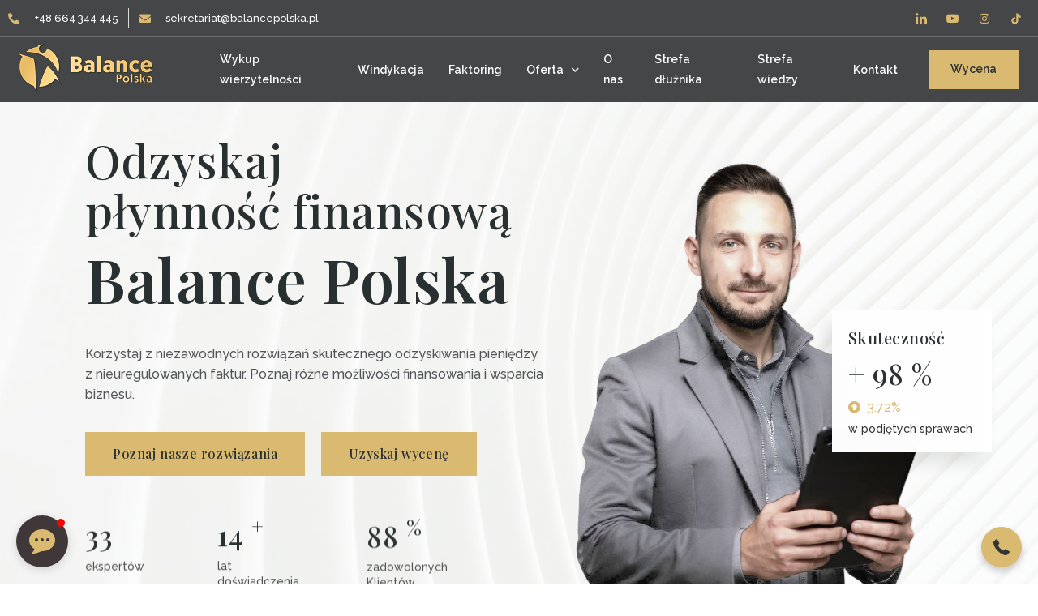

--- FILE ---
content_type: text/html; charset=UTF-8
request_url: https://www.balancepolska.pl/
body_size: 66567
content:
<!DOCTYPE html>
<html lang="pl-PL">
<head>
	<meta charset="UTF-8" />
	<meta name="viewport" content="width=device-width, initial-scale=1, maximum-scale=1" />
	<link rel="profile" href="http://gmpg.org/xfn/11" />
	<link rel="pingback" href="https://www.balancepolska.pl/xmlrpc.php" />
	<title>Balance Polska: windykacja, wykup wierzytelności, faktoring</title>

<!-- The SEO Framework: stworzone przez Sybre Waaijer -->
<meta name="robots" content="max-snippet:-1,max-image-preview:large,max-video-preview:-1" />
<meta name="description" content="Odzyskaj płynność finansową Balance Polska Korzystaj z niezawodnych rozwiązań skutecznego odzyskiwania pieniędzy z nieuregulowanych faktur." />
<meta property="og:image" content="https://www.balancepolska.pl/wp-content/uploads/2025/07/AI_Cut_A_FIN-_na_www.png" />
<meta property="og:locale" content="pl_PL" />
<meta property="og:type" content="website" />
<meta property="og:title" content="Balance Polska: windykacja, wykup wierzytelności, faktoring" />
<meta property="og:description" content="Odzyskaj płynność finansową Balance Polska Korzystaj z niezawodnych rozwiązań skutecznego odzyskiwania pieniędzy z nieuregulowanych faktur. Poznaj r&oacute;żne możliwości finansowania i wsparcia biznesu." />
<meta property="og:url" content="https://www.balancepolska.pl/" />
<meta property="og:site_name" content="Balance Polska" />
<meta name="twitter:card" content="summary_large_image" />
<meta name="twitter:title" content="Balance Polska: windykacja, wykup wierzytelności, faktoring" />
<meta name="twitter:description" content="Odzyskaj płynność finansową Balance Polska Korzystaj z niezawodnych rozwiązań skutecznego odzyskiwania pieniędzy z nieuregulowanych faktur. Poznaj r&oacute;żne możliwości finansowania i wsparcia biznesu." />
<meta name="twitter:image" content="https://www.balancepolska.pl/wp-content/uploads/2025/07/AI_Cut_A_FIN-_na_www.png" />
<link rel="canonical" href="https://www.balancepolska.pl/" />
<script type="application/ld+json">{"@context":"https://schema.org","@type":"WebSite","url":"https://www.balancepolska.pl/","name":"Balance Polska","potentialAction":{"@type":"SearchAction","target":{"@type":"EntryPoint","urlTemplate":"https://www.balancepolska.pl/search/{search_term_string}/"},"query-input":"required name=search_term_string"}}</script>
<script type="application/ld+json">{"@context":"https://schema.org","@type":"Organization","url":"https://www.balancepolska.pl/","name":"Balance Polska","logo":"https://www.balancepolska.pl/wp-content/uploads/2023/01/cropped-logo_balance-polska_favicon.jpg"}</script>
<!-- / The SEO Framework: stworzone przez Sybre Waaijer | 7.32ms meta | 13.55ms boot -->

<link rel='dns-prefetch' href='//www.balancepolska.pl' />
<link rel="alternate" type="application/rss+xml" title="Balance Polska &raquo; Kanał z wpisami" href="https://www.balancepolska.pl/feed/" />
<link rel="alternate" type="application/rss+xml" title="Balance Polska &raquo; Kanał z komentarzami" href="https://www.balancepolska.pl/comments/feed/" />
<link rel="alternate" title="oEmbed (JSON)" type="application/json+oembed" href="https://www.balancepolska.pl/wp-json/oembed/1.0/embed?url=https%3A%2F%2Fwww.balancepolska.pl%2F" />
<link rel="alternate" title="oEmbed (XML)" type="text/xml+oembed" href="https://www.balancepolska.pl/wp-json/oembed/1.0/embed?url=https%3A%2F%2Fwww.balancepolska.pl%2F&#038;format=xml" />
<style id='wp-img-auto-sizes-contain-inline-css'>
img:is([sizes=auto i],[sizes^="auto," i]){contain-intrinsic-size:3000px 1500px}
/*# sourceURL=wp-img-auto-sizes-contain-inline-css */
</style>
<link rel='stylesheet' id='jkit-elements-main-css' href='https://www.balancepolska.pl/wp-content/plugins/jeg-elementor-kit/assets/css/elements/main.css?ver=2.6.1' media='all' />
<style id='wp-emoji-styles-inline-css'>

	img.wp-smiley, img.emoji {
		display: inline !important;
		border: none !important;
		box-shadow: none !important;
		height: 1em !important;
		width: 1em !important;
		margin: 0 0.07em !important;
		vertical-align: -0.1em !important;
		background: none !important;
		padding: 0 !important;
	}
/*# sourceURL=wp-emoji-styles-inline-css */
</style>
<link rel='stylesheet' id='wp-block-library-css' href='https://www.balancepolska.pl/wp-includes/css/dist/block-library/style.min.css?ver=6.9' media='all' />
<style id='global-styles-inline-css'>
:root{--wp--preset--aspect-ratio--square: 1;--wp--preset--aspect-ratio--4-3: 4/3;--wp--preset--aspect-ratio--3-4: 3/4;--wp--preset--aspect-ratio--3-2: 3/2;--wp--preset--aspect-ratio--2-3: 2/3;--wp--preset--aspect-ratio--16-9: 16/9;--wp--preset--aspect-ratio--9-16: 9/16;--wp--preset--color--black: #000000;--wp--preset--color--cyan-bluish-gray: #abb8c3;--wp--preset--color--white: #ffffff;--wp--preset--color--pale-pink: #f78da7;--wp--preset--color--vivid-red: #cf2e2e;--wp--preset--color--luminous-vivid-orange: #ff6900;--wp--preset--color--luminous-vivid-amber: #fcb900;--wp--preset--color--light-green-cyan: #7bdcb5;--wp--preset--color--vivid-green-cyan: #00d084;--wp--preset--color--pale-cyan-blue: #8ed1fc;--wp--preset--color--vivid-cyan-blue: #0693e3;--wp--preset--color--vivid-purple: #9b51e0;--wp--preset--gradient--vivid-cyan-blue-to-vivid-purple: linear-gradient(135deg,rgb(6,147,227) 0%,rgb(155,81,224) 100%);--wp--preset--gradient--light-green-cyan-to-vivid-green-cyan: linear-gradient(135deg,rgb(122,220,180) 0%,rgb(0,208,130) 100%);--wp--preset--gradient--luminous-vivid-amber-to-luminous-vivid-orange: linear-gradient(135deg,rgb(252,185,0) 0%,rgb(255,105,0) 100%);--wp--preset--gradient--luminous-vivid-orange-to-vivid-red: linear-gradient(135deg,rgb(255,105,0) 0%,rgb(207,46,46) 100%);--wp--preset--gradient--very-light-gray-to-cyan-bluish-gray: linear-gradient(135deg,rgb(238,238,238) 0%,rgb(169,184,195) 100%);--wp--preset--gradient--cool-to-warm-spectrum: linear-gradient(135deg,rgb(74,234,220) 0%,rgb(151,120,209) 20%,rgb(207,42,186) 40%,rgb(238,44,130) 60%,rgb(251,105,98) 80%,rgb(254,248,76) 100%);--wp--preset--gradient--blush-light-purple: linear-gradient(135deg,rgb(255,206,236) 0%,rgb(152,150,240) 100%);--wp--preset--gradient--blush-bordeaux: linear-gradient(135deg,rgb(254,205,165) 0%,rgb(254,45,45) 50%,rgb(107,0,62) 100%);--wp--preset--gradient--luminous-dusk: linear-gradient(135deg,rgb(255,203,112) 0%,rgb(199,81,192) 50%,rgb(65,88,208) 100%);--wp--preset--gradient--pale-ocean: linear-gradient(135deg,rgb(255,245,203) 0%,rgb(182,227,212) 50%,rgb(51,167,181) 100%);--wp--preset--gradient--electric-grass: linear-gradient(135deg,rgb(202,248,128) 0%,rgb(113,206,126) 100%);--wp--preset--gradient--midnight: linear-gradient(135deg,rgb(2,3,129) 0%,rgb(40,116,252) 100%);--wp--preset--font-size--small: 13px;--wp--preset--font-size--medium: 20px;--wp--preset--font-size--large: 36px;--wp--preset--font-size--x-large: 42px;--wp--preset--spacing--20: 0.44rem;--wp--preset--spacing--30: 0.67rem;--wp--preset--spacing--40: 1rem;--wp--preset--spacing--50: 1.5rem;--wp--preset--spacing--60: 2.25rem;--wp--preset--spacing--70: 3.38rem;--wp--preset--spacing--80: 5.06rem;--wp--preset--shadow--natural: 6px 6px 9px rgba(0, 0, 0, 0.2);--wp--preset--shadow--deep: 12px 12px 50px rgba(0, 0, 0, 0.4);--wp--preset--shadow--sharp: 6px 6px 0px rgba(0, 0, 0, 0.2);--wp--preset--shadow--outlined: 6px 6px 0px -3px rgb(255, 255, 255), 6px 6px rgb(0, 0, 0);--wp--preset--shadow--crisp: 6px 6px 0px rgb(0, 0, 0);}:where(.is-layout-flex){gap: 0.5em;}:where(.is-layout-grid){gap: 0.5em;}body .is-layout-flex{display: flex;}.is-layout-flex{flex-wrap: wrap;align-items: center;}.is-layout-flex > :is(*, div){margin: 0;}body .is-layout-grid{display: grid;}.is-layout-grid > :is(*, div){margin: 0;}:where(.wp-block-columns.is-layout-flex){gap: 2em;}:where(.wp-block-columns.is-layout-grid){gap: 2em;}:where(.wp-block-post-template.is-layout-flex){gap: 1.25em;}:where(.wp-block-post-template.is-layout-grid){gap: 1.25em;}.has-black-color{color: var(--wp--preset--color--black) !important;}.has-cyan-bluish-gray-color{color: var(--wp--preset--color--cyan-bluish-gray) !important;}.has-white-color{color: var(--wp--preset--color--white) !important;}.has-pale-pink-color{color: var(--wp--preset--color--pale-pink) !important;}.has-vivid-red-color{color: var(--wp--preset--color--vivid-red) !important;}.has-luminous-vivid-orange-color{color: var(--wp--preset--color--luminous-vivid-orange) !important;}.has-luminous-vivid-amber-color{color: var(--wp--preset--color--luminous-vivid-amber) !important;}.has-light-green-cyan-color{color: var(--wp--preset--color--light-green-cyan) !important;}.has-vivid-green-cyan-color{color: var(--wp--preset--color--vivid-green-cyan) !important;}.has-pale-cyan-blue-color{color: var(--wp--preset--color--pale-cyan-blue) !important;}.has-vivid-cyan-blue-color{color: var(--wp--preset--color--vivid-cyan-blue) !important;}.has-vivid-purple-color{color: var(--wp--preset--color--vivid-purple) !important;}.has-black-background-color{background-color: var(--wp--preset--color--black) !important;}.has-cyan-bluish-gray-background-color{background-color: var(--wp--preset--color--cyan-bluish-gray) !important;}.has-white-background-color{background-color: var(--wp--preset--color--white) !important;}.has-pale-pink-background-color{background-color: var(--wp--preset--color--pale-pink) !important;}.has-vivid-red-background-color{background-color: var(--wp--preset--color--vivid-red) !important;}.has-luminous-vivid-orange-background-color{background-color: var(--wp--preset--color--luminous-vivid-orange) !important;}.has-luminous-vivid-amber-background-color{background-color: var(--wp--preset--color--luminous-vivid-amber) !important;}.has-light-green-cyan-background-color{background-color: var(--wp--preset--color--light-green-cyan) !important;}.has-vivid-green-cyan-background-color{background-color: var(--wp--preset--color--vivid-green-cyan) !important;}.has-pale-cyan-blue-background-color{background-color: var(--wp--preset--color--pale-cyan-blue) !important;}.has-vivid-cyan-blue-background-color{background-color: var(--wp--preset--color--vivid-cyan-blue) !important;}.has-vivid-purple-background-color{background-color: var(--wp--preset--color--vivid-purple) !important;}.has-black-border-color{border-color: var(--wp--preset--color--black) !important;}.has-cyan-bluish-gray-border-color{border-color: var(--wp--preset--color--cyan-bluish-gray) !important;}.has-white-border-color{border-color: var(--wp--preset--color--white) !important;}.has-pale-pink-border-color{border-color: var(--wp--preset--color--pale-pink) !important;}.has-vivid-red-border-color{border-color: var(--wp--preset--color--vivid-red) !important;}.has-luminous-vivid-orange-border-color{border-color: var(--wp--preset--color--luminous-vivid-orange) !important;}.has-luminous-vivid-amber-border-color{border-color: var(--wp--preset--color--luminous-vivid-amber) !important;}.has-light-green-cyan-border-color{border-color: var(--wp--preset--color--light-green-cyan) !important;}.has-vivid-green-cyan-border-color{border-color: var(--wp--preset--color--vivid-green-cyan) !important;}.has-pale-cyan-blue-border-color{border-color: var(--wp--preset--color--pale-cyan-blue) !important;}.has-vivid-cyan-blue-border-color{border-color: var(--wp--preset--color--vivid-cyan-blue) !important;}.has-vivid-purple-border-color{border-color: var(--wp--preset--color--vivid-purple) !important;}.has-vivid-cyan-blue-to-vivid-purple-gradient-background{background: var(--wp--preset--gradient--vivid-cyan-blue-to-vivid-purple) !important;}.has-light-green-cyan-to-vivid-green-cyan-gradient-background{background: var(--wp--preset--gradient--light-green-cyan-to-vivid-green-cyan) !important;}.has-luminous-vivid-amber-to-luminous-vivid-orange-gradient-background{background: var(--wp--preset--gradient--luminous-vivid-amber-to-luminous-vivid-orange) !important;}.has-luminous-vivid-orange-to-vivid-red-gradient-background{background: var(--wp--preset--gradient--luminous-vivid-orange-to-vivid-red) !important;}.has-very-light-gray-to-cyan-bluish-gray-gradient-background{background: var(--wp--preset--gradient--very-light-gray-to-cyan-bluish-gray) !important;}.has-cool-to-warm-spectrum-gradient-background{background: var(--wp--preset--gradient--cool-to-warm-spectrum) !important;}.has-blush-light-purple-gradient-background{background: var(--wp--preset--gradient--blush-light-purple) !important;}.has-blush-bordeaux-gradient-background{background: var(--wp--preset--gradient--blush-bordeaux) !important;}.has-luminous-dusk-gradient-background{background: var(--wp--preset--gradient--luminous-dusk) !important;}.has-pale-ocean-gradient-background{background: var(--wp--preset--gradient--pale-ocean) !important;}.has-electric-grass-gradient-background{background: var(--wp--preset--gradient--electric-grass) !important;}.has-midnight-gradient-background{background: var(--wp--preset--gradient--midnight) !important;}.has-small-font-size{font-size: var(--wp--preset--font-size--small) !important;}.has-medium-font-size{font-size: var(--wp--preset--font-size--medium) !important;}.has-large-font-size{font-size: var(--wp--preset--font-size--large) !important;}.has-x-large-font-size{font-size: var(--wp--preset--font-size--x-large) !important;}
/*# sourceURL=global-styles-inline-css */
</style>

<style id='classic-theme-styles-inline-css'>
/*! This file is auto-generated */
.wp-block-button__link{color:#fff;background-color:#32373c;border-radius:9999px;box-shadow:none;text-decoration:none;padding:calc(.667em + 2px) calc(1.333em + 2px);font-size:1.125em}.wp-block-file__button{background:#32373c;color:#fff;text-decoration:none}
/*# sourceURL=/wp-includes/css/classic-themes.min.css */
</style>
<link rel='stylesheet' id='mailerlite_forms.css-css' href='https://www.balancepolska.pl/wp-content/plugins/official-mailerlite-sign-up-forms/assets/css/mailerlite_forms.css?ver=1.7.13' media='all' />
<link rel='stylesheet' id='elementor-icons-css' href='https://www.balancepolska.pl/wp-content/plugins/elementor/assets/lib/eicons/css/elementor-icons.min.css?ver=5.18.0' media='all' />
<link rel='stylesheet' id='elementor-frontend-css' href='https://www.balancepolska.pl/wp-content/plugins/elementor/assets/css/frontend-lite.min.css?ver=3.12.1' media='all' />
<style id='elementor-frontend-inline-css'>
@-webkit-keyframes ha_fadeIn{0%{opacity:0}to{opacity:1}}@keyframes ha_fadeIn{0%{opacity:0}to{opacity:1}}@-webkit-keyframes ha_zoomIn{0%{opacity:0;-webkit-transform:scale3d(.3,.3,.3);transform:scale3d(.3,.3,.3)}50%{opacity:1}}@keyframes ha_zoomIn{0%{opacity:0;-webkit-transform:scale3d(.3,.3,.3);transform:scale3d(.3,.3,.3)}50%{opacity:1}}@-webkit-keyframes ha_rollIn{0%{opacity:0;-webkit-transform:translate3d(-100%,0,0) rotate3d(0,0,1,-120deg);transform:translate3d(-100%,0,0) rotate3d(0,0,1,-120deg)}to{opacity:1}}@keyframes ha_rollIn{0%{opacity:0;-webkit-transform:translate3d(-100%,0,0) rotate3d(0,0,1,-120deg);transform:translate3d(-100%,0,0) rotate3d(0,0,1,-120deg)}to{opacity:1}}@-webkit-keyframes ha_bounce{0%,20%,53%,to{-webkit-animation-timing-function:cubic-bezier(.215,.61,.355,1);animation-timing-function:cubic-bezier(.215,.61,.355,1)}40%,43%{-webkit-transform:translate3d(0,-30px,0) scaleY(1.1);transform:translate3d(0,-30px,0) scaleY(1.1);-webkit-animation-timing-function:cubic-bezier(.755,.05,.855,.06);animation-timing-function:cubic-bezier(.755,.05,.855,.06)}70%{-webkit-transform:translate3d(0,-15px,0) scaleY(1.05);transform:translate3d(0,-15px,0) scaleY(1.05);-webkit-animation-timing-function:cubic-bezier(.755,.05,.855,.06);animation-timing-function:cubic-bezier(.755,.05,.855,.06)}80%{-webkit-transition-timing-function:cubic-bezier(.215,.61,.355,1);transition-timing-function:cubic-bezier(.215,.61,.355,1);-webkit-transform:translate3d(0,0,0) scaleY(.95);transform:translate3d(0,0,0) scaleY(.95)}90%{-webkit-transform:translate3d(0,-4px,0) scaleY(1.02);transform:translate3d(0,-4px,0) scaleY(1.02)}}@keyframes ha_bounce{0%,20%,53%,to{-webkit-animation-timing-function:cubic-bezier(.215,.61,.355,1);animation-timing-function:cubic-bezier(.215,.61,.355,1)}40%,43%{-webkit-transform:translate3d(0,-30px,0) scaleY(1.1);transform:translate3d(0,-30px,0) scaleY(1.1);-webkit-animation-timing-function:cubic-bezier(.755,.05,.855,.06);animation-timing-function:cubic-bezier(.755,.05,.855,.06)}70%{-webkit-transform:translate3d(0,-15px,0) scaleY(1.05);transform:translate3d(0,-15px,0) scaleY(1.05);-webkit-animation-timing-function:cubic-bezier(.755,.05,.855,.06);animation-timing-function:cubic-bezier(.755,.05,.855,.06)}80%{-webkit-transition-timing-function:cubic-bezier(.215,.61,.355,1);transition-timing-function:cubic-bezier(.215,.61,.355,1);-webkit-transform:translate3d(0,0,0) scaleY(.95);transform:translate3d(0,0,0) scaleY(.95)}90%{-webkit-transform:translate3d(0,-4px,0) scaleY(1.02);transform:translate3d(0,-4px,0) scaleY(1.02)}}@-webkit-keyframes ha_bounceIn{0%,20%,40%,60%,80%,to{-webkit-animation-timing-function:cubic-bezier(.215,.61,.355,1);animation-timing-function:cubic-bezier(.215,.61,.355,1)}0%{opacity:0;-webkit-transform:scale3d(.3,.3,.3);transform:scale3d(.3,.3,.3)}20%{-webkit-transform:scale3d(1.1,1.1,1.1);transform:scale3d(1.1,1.1,1.1)}40%{-webkit-transform:scale3d(.9,.9,.9);transform:scale3d(.9,.9,.9)}60%{opacity:1;-webkit-transform:scale3d(1.03,1.03,1.03);transform:scale3d(1.03,1.03,1.03)}80%{-webkit-transform:scale3d(.97,.97,.97);transform:scale3d(.97,.97,.97)}to{opacity:1}}@keyframes ha_bounceIn{0%,20%,40%,60%,80%,to{-webkit-animation-timing-function:cubic-bezier(.215,.61,.355,1);animation-timing-function:cubic-bezier(.215,.61,.355,1)}0%{opacity:0;-webkit-transform:scale3d(.3,.3,.3);transform:scale3d(.3,.3,.3)}20%{-webkit-transform:scale3d(1.1,1.1,1.1);transform:scale3d(1.1,1.1,1.1)}40%{-webkit-transform:scale3d(.9,.9,.9);transform:scale3d(.9,.9,.9)}60%{opacity:1;-webkit-transform:scale3d(1.03,1.03,1.03);transform:scale3d(1.03,1.03,1.03)}80%{-webkit-transform:scale3d(.97,.97,.97);transform:scale3d(.97,.97,.97)}to{opacity:1}}@-webkit-keyframes ha_flipInX{0%{opacity:0;-webkit-transform:perspective(400px) rotate3d(1,0,0,90deg);transform:perspective(400px) rotate3d(1,0,0,90deg);-webkit-animation-timing-function:ease-in;animation-timing-function:ease-in}40%{-webkit-transform:perspective(400px) rotate3d(1,0,0,-20deg);transform:perspective(400px) rotate3d(1,0,0,-20deg);-webkit-animation-timing-function:ease-in;animation-timing-function:ease-in}60%{opacity:1;-webkit-transform:perspective(400px) rotate3d(1,0,0,10deg);transform:perspective(400px) rotate3d(1,0,0,10deg)}80%{-webkit-transform:perspective(400px) rotate3d(1,0,0,-5deg);transform:perspective(400px) rotate3d(1,0,0,-5deg)}}@keyframes ha_flipInX{0%{opacity:0;-webkit-transform:perspective(400px) rotate3d(1,0,0,90deg);transform:perspective(400px) rotate3d(1,0,0,90deg);-webkit-animation-timing-function:ease-in;animation-timing-function:ease-in}40%{-webkit-transform:perspective(400px) rotate3d(1,0,0,-20deg);transform:perspective(400px) rotate3d(1,0,0,-20deg);-webkit-animation-timing-function:ease-in;animation-timing-function:ease-in}60%{opacity:1;-webkit-transform:perspective(400px) rotate3d(1,0,0,10deg);transform:perspective(400px) rotate3d(1,0,0,10deg)}80%{-webkit-transform:perspective(400px) rotate3d(1,0,0,-5deg);transform:perspective(400px) rotate3d(1,0,0,-5deg)}}@-webkit-keyframes ha_flipInY{0%{opacity:0;-webkit-transform:perspective(400px) rotate3d(0,1,0,90deg);transform:perspective(400px) rotate3d(0,1,0,90deg);-webkit-animation-timing-function:ease-in;animation-timing-function:ease-in}40%{-webkit-transform:perspective(400px) rotate3d(0,1,0,-20deg);transform:perspective(400px) rotate3d(0,1,0,-20deg);-webkit-animation-timing-function:ease-in;animation-timing-function:ease-in}60%{opacity:1;-webkit-transform:perspective(400px) rotate3d(0,1,0,10deg);transform:perspective(400px) rotate3d(0,1,0,10deg)}80%{-webkit-transform:perspective(400px) rotate3d(0,1,0,-5deg);transform:perspective(400px) rotate3d(0,1,0,-5deg)}}@keyframes ha_flipInY{0%{opacity:0;-webkit-transform:perspective(400px) rotate3d(0,1,0,90deg);transform:perspective(400px) rotate3d(0,1,0,90deg);-webkit-animation-timing-function:ease-in;animation-timing-function:ease-in}40%{-webkit-transform:perspective(400px) rotate3d(0,1,0,-20deg);transform:perspective(400px) rotate3d(0,1,0,-20deg);-webkit-animation-timing-function:ease-in;animation-timing-function:ease-in}60%{opacity:1;-webkit-transform:perspective(400px) rotate3d(0,1,0,10deg);transform:perspective(400px) rotate3d(0,1,0,10deg)}80%{-webkit-transform:perspective(400px) rotate3d(0,1,0,-5deg);transform:perspective(400px) rotate3d(0,1,0,-5deg)}}@-webkit-keyframes ha_swing{20%{-webkit-transform:rotate3d(0,0,1,15deg);transform:rotate3d(0,0,1,15deg)}40%{-webkit-transform:rotate3d(0,0,1,-10deg);transform:rotate3d(0,0,1,-10deg)}60%{-webkit-transform:rotate3d(0,0,1,5deg);transform:rotate3d(0,0,1,5deg)}80%{-webkit-transform:rotate3d(0,0,1,-5deg);transform:rotate3d(0,0,1,-5deg)}}@keyframes ha_swing{20%{-webkit-transform:rotate3d(0,0,1,15deg);transform:rotate3d(0,0,1,15deg)}40%{-webkit-transform:rotate3d(0,0,1,-10deg);transform:rotate3d(0,0,1,-10deg)}60%{-webkit-transform:rotate3d(0,0,1,5deg);transform:rotate3d(0,0,1,5deg)}80%{-webkit-transform:rotate3d(0,0,1,-5deg);transform:rotate3d(0,0,1,-5deg)}}@-webkit-keyframes ha_slideInDown{0%{visibility:visible;-webkit-transform:translate3d(0,-100%,0);transform:translate3d(0,-100%,0)}}@keyframes ha_slideInDown{0%{visibility:visible;-webkit-transform:translate3d(0,-100%,0);transform:translate3d(0,-100%,0)}}@-webkit-keyframes ha_slideInUp{0%{visibility:visible;-webkit-transform:translate3d(0,100%,0);transform:translate3d(0,100%,0)}}@keyframes ha_slideInUp{0%{visibility:visible;-webkit-transform:translate3d(0,100%,0);transform:translate3d(0,100%,0)}}@-webkit-keyframes ha_slideInLeft{0%{visibility:visible;-webkit-transform:translate3d(-100%,0,0);transform:translate3d(-100%,0,0)}}@keyframes ha_slideInLeft{0%{visibility:visible;-webkit-transform:translate3d(-100%,0,0);transform:translate3d(-100%,0,0)}}@-webkit-keyframes ha_slideInRight{0%{visibility:visible;-webkit-transform:translate3d(100%,0,0);transform:translate3d(100%,0,0)}}@keyframes ha_slideInRight{0%{visibility:visible;-webkit-transform:translate3d(100%,0,0);transform:translate3d(100%,0,0)}}.ha_fadeIn{-webkit-animation-name:ha_fadeIn;animation-name:ha_fadeIn}.ha_zoomIn{-webkit-animation-name:ha_zoomIn;animation-name:ha_zoomIn}.ha_rollIn{-webkit-animation-name:ha_rollIn;animation-name:ha_rollIn}.ha_bounce{-webkit-transform-origin:center bottom;-ms-transform-origin:center bottom;transform-origin:center bottom;-webkit-animation-name:ha_bounce;animation-name:ha_bounce}.ha_bounceIn{-webkit-animation-name:ha_bounceIn;animation-name:ha_bounceIn;-webkit-animation-duration:.75s;-webkit-animation-duration:calc(var(--animate-duration)*.75);animation-duration:.75s;animation-duration:calc(var(--animate-duration)*.75)}.ha_flipInX,.ha_flipInY{-webkit-animation-name:ha_flipInX;animation-name:ha_flipInX;-webkit-backface-visibility:visible!important;backface-visibility:visible!important}.ha_flipInY{-webkit-animation-name:ha_flipInY;animation-name:ha_flipInY}.ha_swing{-webkit-transform-origin:top center;-ms-transform-origin:top center;transform-origin:top center;-webkit-animation-name:ha_swing;animation-name:ha_swing}.ha_slideInDown{-webkit-animation-name:ha_slideInDown;animation-name:ha_slideInDown}.ha_slideInUp{-webkit-animation-name:ha_slideInUp;animation-name:ha_slideInUp}.ha_slideInLeft{-webkit-animation-name:ha_slideInLeft;animation-name:ha_slideInLeft}.ha_slideInRight{-webkit-animation-name:ha_slideInRight;animation-name:ha_slideInRight}.ha-css-transform-yes{-webkit-transition-duration:var(--ha-tfx-transition-duration, .2s);transition-duration:var(--ha-tfx-transition-duration, .2s);-webkit-transition-property:-webkit-transform;transition-property:transform;transition-property:transform,-webkit-transform;-webkit-transform:translate(var(--ha-tfx-translate-x, 0),var(--ha-tfx-translate-y, 0)) scale(var(--ha-tfx-scale-x, 1),var(--ha-tfx-scale-y, 1)) skew(var(--ha-tfx-skew-x, 0),var(--ha-tfx-skew-y, 0)) rotateX(var(--ha-tfx-rotate-x, 0)) rotateY(var(--ha-tfx-rotate-y, 0)) rotateZ(var(--ha-tfx-rotate-z, 0));transform:translate(var(--ha-tfx-translate-x, 0),var(--ha-tfx-translate-y, 0)) scale(var(--ha-tfx-scale-x, 1),var(--ha-tfx-scale-y, 1)) skew(var(--ha-tfx-skew-x, 0),var(--ha-tfx-skew-y, 0)) rotateX(var(--ha-tfx-rotate-x, 0)) rotateY(var(--ha-tfx-rotate-y, 0)) rotateZ(var(--ha-tfx-rotate-z, 0))}.ha-css-transform-yes:hover{-webkit-transform:translate(var(--ha-tfx-translate-x-hover, var(--ha-tfx-translate-x, 0)),var(--ha-tfx-translate-y-hover, var(--ha-tfx-translate-y, 0))) scale(var(--ha-tfx-scale-x-hover, var(--ha-tfx-scale-x, 1)),var(--ha-tfx-scale-y-hover, var(--ha-tfx-scale-y, 1))) skew(var(--ha-tfx-skew-x-hover, var(--ha-tfx-skew-x, 0)),var(--ha-tfx-skew-y-hover, var(--ha-tfx-skew-y, 0))) rotateX(var(--ha-tfx-rotate-x-hover, var(--ha-tfx-rotate-x, 0))) rotateY(var(--ha-tfx-rotate-y-hover, var(--ha-tfx-rotate-y, 0))) rotateZ(var(--ha-tfx-rotate-z-hover, var(--ha-tfx-rotate-z, 0)));transform:translate(var(--ha-tfx-translate-x-hover, var(--ha-tfx-translate-x, 0)),var(--ha-tfx-translate-y-hover, var(--ha-tfx-translate-y, 0))) scale(var(--ha-tfx-scale-x-hover, var(--ha-tfx-scale-x, 1)),var(--ha-tfx-scale-y-hover, var(--ha-tfx-scale-y, 1))) skew(var(--ha-tfx-skew-x-hover, var(--ha-tfx-skew-x, 0)),var(--ha-tfx-skew-y-hover, var(--ha-tfx-skew-y, 0))) rotateX(var(--ha-tfx-rotate-x-hover, var(--ha-tfx-rotate-x, 0))) rotateY(var(--ha-tfx-rotate-y-hover, var(--ha-tfx-rotate-y, 0))) rotateZ(var(--ha-tfx-rotate-z-hover, var(--ha-tfx-rotate-z, 0)))}.happy-addon>.elementor-widget-container{word-wrap:break-word;overflow-wrap:break-word}.happy-addon>.elementor-widget-container,.happy-addon>.elementor-widget-container *{-webkit-box-sizing:border-box;box-sizing:border-box}.happy-addon p:empty{display:none}.happy-addon .elementor-inline-editing{min-height:auto!important}.happy-addon-pro img{max-width:100%;height:auto;-o-object-fit:cover;object-fit:cover}.ha-screen-reader-text{position:absolute;overflow:hidden;clip:rect(1px,1px,1px,1px);margin:-1px;padding:0;width:1px;height:1px;border:0;word-wrap:normal!important;-webkit-clip-path:inset(50%);clip-path:inset(50%)}.ha-has-bg-overlay>.elementor-widget-container{position:relative;z-index:1}.ha-has-bg-overlay>.elementor-widget-container:before{position:absolute;top:0;left:0;z-index:-1;width:100%;height:100%;content:""}.ha-popup--is-enabled .ha-js-popup,.ha-popup--is-enabled .ha-js-popup img{cursor:-webkit-zoom-in!important;cursor:zoom-in!important}.mfp-wrap .mfp-arrow,.mfp-wrap .mfp-close{background-color:transparent}.mfp-wrap .mfp-arrow:focus,.mfp-wrap .mfp-close:focus{outline-width:thin}.ha-advanced-tooltip-enable{position:relative;cursor:pointer;--ha-tooltip-arrow-color:black;--ha-tooltip-arrow-distance:0}.ha-advanced-tooltip-enable .ha-advanced-tooltip-content{position:absolute;z-index:999;display:none;padding:5px 0;width:120px;height:auto;border-radius:6px;background-color:#000;color:#fff;text-align:center;opacity:0}.ha-advanced-tooltip-enable .ha-advanced-tooltip-content::after{position:absolute;border-width:5px;border-style:solid;content:""}.ha-advanced-tooltip-enable .ha-advanced-tooltip-content.no-arrow::after{visibility:hidden}.ha-advanced-tooltip-enable .ha-advanced-tooltip-content.show{display:inline-block;opacity:1}.ha-advanced-tooltip-enable.ha-advanced-tooltip-top .ha-advanced-tooltip-content,body[data-elementor-device-mode=tablet] .ha-advanced-tooltip-enable.ha-advanced-tooltip-tablet-top .ha-advanced-tooltip-content{top:unset;right:0;bottom:calc(101% + var(--ha-tooltip-arrow-distance));left:0;margin:0 auto}.ha-advanced-tooltip-enable.ha-advanced-tooltip-top .ha-advanced-tooltip-content::after,body[data-elementor-device-mode=tablet] .ha-advanced-tooltip-enable.ha-advanced-tooltip-tablet-top .ha-advanced-tooltip-content::after{top:100%;right:unset;bottom:unset;left:50%;border-color:var(--ha-tooltip-arrow-color) transparent transparent transparent;-webkit-transform:translateX(-50%);-ms-transform:translateX(-50%);transform:translateX(-50%)}.ha-advanced-tooltip-enable.ha-advanced-tooltip-bottom .ha-advanced-tooltip-content,body[data-elementor-device-mode=tablet] .ha-advanced-tooltip-enable.ha-advanced-tooltip-tablet-bottom .ha-advanced-tooltip-content{top:calc(101% + var(--ha-tooltip-arrow-distance));right:0;bottom:unset;left:0;margin:0 auto}.ha-advanced-tooltip-enable.ha-advanced-tooltip-bottom .ha-advanced-tooltip-content::after,body[data-elementor-device-mode=tablet] .ha-advanced-tooltip-enable.ha-advanced-tooltip-tablet-bottom .ha-advanced-tooltip-content::after{top:unset;right:unset;bottom:100%;left:50%;border-color:transparent transparent var(--ha-tooltip-arrow-color) transparent;-webkit-transform:translateX(-50%);-ms-transform:translateX(-50%);transform:translateX(-50%)}.ha-advanced-tooltip-enable.ha-advanced-tooltip-left .ha-advanced-tooltip-content,body[data-elementor-device-mode=tablet] .ha-advanced-tooltip-enable.ha-advanced-tooltip-tablet-left .ha-advanced-tooltip-content{top:50%;right:calc(101% + var(--ha-tooltip-arrow-distance));bottom:unset;left:unset;-webkit-transform:translateY(-50%);-ms-transform:translateY(-50%);transform:translateY(-50%)}.ha-advanced-tooltip-enable.ha-advanced-tooltip-left .ha-advanced-tooltip-content::after,body[data-elementor-device-mode=tablet] .ha-advanced-tooltip-enable.ha-advanced-tooltip-tablet-left .ha-advanced-tooltip-content::after{top:50%;right:unset;bottom:unset;left:100%;border-color:transparent transparent transparent var(--ha-tooltip-arrow-color);-webkit-transform:translateY(-50%);-ms-transform:translateY(-50%);transform:translateY(-50%)}.ha-advanced-tooltip-enable.ha-advanced-tooltip-right .ha-advanced-tooltip-content,body[data-elementor-device-mode=tablet] .ha-advanced-tooltip-enable.ha-advanced-tooltip-tablet-right .ha-advanced-tooltip-content{top:50%;right:unset;bottom:unset;left:calc(101% + var(--ha-tooltip-arrow-distance));-webkit-transform:translateY(-50%);-ms-transform:translateY(-50%);transform:translateY(-50%)}.ha-advanced-tooltip-enable.ha-advanced-tooltip-right .ha-advanced-tooltip-content::after,body[data-elementor-device-mode=tablet] .ha-advanced-tooltip-enable.ha-advanced-tooltip-tablet-right .ha-advanced-tooltip-content::after{top:50%;right:100%;bottom:unset;left:unset;border-color:transparent var(--ha-tooltip-arrow-color) transparent transparent;-webkit-transform:translateY(-50%);-ms-transform:translateY(-50%);transform:translateY(-50%)}body[data-elementor-device-mode=mobile] .ha-advanced-tooltip-enable.ha-advanced-tooltip-mobile-top .ha-advanced-tooltip-content{top:unset;right:0;bottom:calc(101% + var(--ha-tooltip-arrow-distance));left:0;margin:0 auto}body[data-elementor-device-mode=mobile] .ha-advanced-tooltip-enable.ha-advanced-tooltip-mobile-top .ha-advanced-tooltip-content::after{top:100%;right:unset;bottom:unset;left:50%;border-color:var(--ha-tooltip-arrow-color) transparent transparent transparent;-webkit-transform:translateX(-50%);-ms-transform:translateX(-50%);transform:translateX(-50%)}body[data-elementor-device-mode=mobile] .ha-advanced-tooltip-enable.ha-advanced-tooltip-mobile-bottom .ha-advanced-tooltip-content{top:calc(101% + var(--ha-tooltip-arrow-distance));right:0;bottom:unset;left:0;margin:0 auto}body[data-elementor-device-mode=mobile] .ha-advanced-tooltip-enable.ha-advanced-tooltip-mobile-bottom .ha-advanced-tooltip-content::after{top:unset;right:unset;bottom:100%;left:50%;border-color:transparent transparent var(--ha-tooltip-arrow-color) transparent;-webkit-transform:translateX(-50%);-ms-transform:translateX(-50%);transform:translateX(-50%)}body[data-elementor-device-mode=mobile] .ha-advanced-tooltip-enable.ha-advanced-tooltip-mobile-left .ha-advanced-tooltip-content{top:50%;right:calc(101% + var(--ha-tooltip-arrow-distance));bottom:unset;left:unset;-webkit-transform:translateY(-50%);-ms-transform:translateY(-50%);transform:translateY(-50%)}body[data-elementor-device-mode=mobile] .ha-advanced-tooltip-enable.ha-advanced-tooltip-mobile-left .ha-advanced-tooltip-content::after{top:50%;right:unset;bottom:unset;left:100%;border-color:transparent transparent transparent var(--ha-tooltip-arrow-color);-webkit-transform:translateY(-50%);-ms-transform:translateY(-50%);transform:translateY(-50%)}body[data-elementor-device-mode=mobile] .ha-advanced-tooltip-enable.ha-advanced-tooltip-mobile-right .ha-advanced-tooltip-content{top:50%;right:unset;bottom:unset;left:calc(101% + var(--ha-tooltip-arrow-distance));-webkit-transform:translateY(-50%);-ms-transform:translateY(-50%);transform:translateY(-50%)}body[data-elementor-device-mode=mobile] .ha-advanced-tooltip-enable.ha-advanced-tooltip-mobile-right .ha-advanced-tooltip-content::after{top:50%;right:100%;bottom:unset;left:unset;border-color:transparent var(--ha-tooltip-arrow-color) transparent transparent;-webkit-transform:translateY(-50%);-ms-transform:translateY(-50%);transform:translateY(-50%)}body.elementor-editor-active .happy-addon.ha-gravityforms .gform_wrapper{display:block!important}.ha-scroll-to-top-wrap.ha-scroll-to-top-hide{display:none}.ha-scroll-to-top-wrap.edit-mode,.ha-scroll-to-top-wrap.single-page-off{display:none!important}.ha-scroll-to-top-button{position:fixed;right:15px;bottom:15px;z-index:9999;display:-webkit-box;display:-webkit-flex;display:-ms-flexbox;display:flex;-webkit-box-align:center;-webkit-align-items:center;align-items:center;-ms-flex-align:center;-webkit-box-pack:center;-ms-flex-pack:center;-webkit-justify-content:center;justify-content:center;width:50px;height:50px;border-radius:50px;background-color:#5636d1;color:#fff;text-align:center;opacity:1;cursor:pointer;-webkit-transition:all .3s;transition:all .3s}.ha-scroll-to-top-button i{color:#fff;font-size:16px}.ha-scroll-to-top-button:hover{background-color:#e2498a}
/*# sourceURL=elementor-frontend-inline-css */
</style>
<link rel='stylesheet' id='swiper-css' href='https://www.balancepolska.pl/wp-content/plugins/elementor/assets/lib/swiper/css/swiper.min.css?ver=5.3.6' media='all' />
<link rel='stylesheet' id='elementor-post-545-css' href='https://www.balancepolska.pl/wp-content/uploads/elementor/css/post-545.css?ver=1699838859' media='all' />
<link rel='stylesheet' id='she-header-style-css' href='https://www.balancepolska.pl/wp-content/plugins/sticky-header-effects-for-elementor/assets/css/she-header-style.css?ver=1.6.5' media='all' />
<link rel='stylesheet' id='elementor-post-4172-css' href='https://www.balancepolska.pl/wp-content/uploads/elementor/css/post-4172.css?ver=1756245727' media='all' />
<link rel='stylesheet' id='font-awesome-5-all-css' href='https://www.balancepolska.pl/wp-content/plugins/elementor/assets/lib/font-awesome/css/all.min.css?ver=3.12.1' media='all' />
<link rel='stylesheet' id='font-awesome-4-shim-css' href='https://www.balancepolska.pl/wp-content/plugins/elementor/assets/lib/font-awesome/css/v4-shims.min.css?ver=3.12.1' media='all' />
<link rel='stylesheet' id='hello-elementor-css' href='https://www.balancepolska.pl/wp-content/themes/hello-elementor/style.min.css?ver=2.7.1' media='all' />
<link rel='stylesheet' id='hello-elementor-theme-style-css' href='https://www.balancepolska.pl/wp-content/themes/hello-elementor/theme.min.css?ver=2.7.1' media='all' />
<link rel='stylesheet' id='happy-icons-css' href='https://www.balancepolska.pl/wp-content/plugins/happy-elementor-addons/assets/fonts/style.min.css?ver=3.8.3' media='all' />
<link rel='stylesheet' id='font-awesome-css' href='https://www.balancepolska.pl/wp-content/plugins/elementor/assets/lib/font-awesome/css/font-awesome.min.css?ver=4.7.0' media='all' />
<link rel='stylesheet' id='google-fonts-1-css' href='https://fonts.googleapis.com/css?family=Playfair+Display%3A100%2C100italic%2C200%2C200italic%2C300%2C300italic%2C400%2C400italic%2C500%2C500italic%2C600%2C600italic%2C700%2C700italic%2C800%2C800italic%2C900%2C900italic%7CRaleway%3A100%2C100italic%2C200%2C200italic%2C300%2C300italic%2C400%2C400italic%2C500%2C500italic%2C600%2C600italic%2C700%2C700italic%2C800%2C800italic%2C900%2C900italic&#038;display=auto&#038;subset=latin-ext&#038;ver=6.9' media='all' />
<link rel='stylesheet' id='elementor-icons-shared-0-css' href='https://www.balancepolska.pl/wp-content/plugins/elementor/assets/lib/font-awesome/css/fontawesome.min.css?ver=5.15.3' media='all' />
<link rel='stylesheet' id='elementor-icons-fa-solid-css' href='https://www.balancepolska.pl/wp-content/plugins/elementor/assets/lib/font-awesome/css/solid.min.css?ver=5.15.3' media='all' />
<link rel='stylesheet' id='elementor-icons-jkiticon-css' href='https://www.balancepolska.pl/wp-content/plugins/jeg-elementor-kit/assets/fonts/jkiticon/jkiticon.css?ver=2.6.1' media='all' />
<link rel='stylesheet' id='elementor-icons-fa-regular-css' href='https://www.balancepolska.pl/wp-content/plugins/elementor/assets/lib/font-awesome/css/regular.min.css?ver=5.15.3' media='all' />
<link rel="preconnect" href="https://fonts.gstatic.com/" crossorigin><script src="https://www.balancepolska.pl/wp-includes/js/jquery/jquery.min.js?ver=3.7.1" id="jquery-core-js"></script>
<script src="https://www.balancepolska.pl/wp-includes/js/jquery/jquery-migrate.min.js?ver=3.4.1" id="jquery-migrate-js"></script>
<script src="https://www.balancepolska.pl/wp-content/plugins/elementor/assets/lib/font-awesome/js/v4-shims.min.js?ver=3.12.1" id="font-awesome-4-shim-js"></script>
<script src="https://www.balancepolska.pl/wp-content/plugins/sticky-header-effects-for-elementor/assets/js/she-header.js?ver=1.6.5" id="she-header-js"></script>
<link rel="https://api.w.org/" href="https://www.balancepolska.pl/wp-json/" /><link rel="alternate" title="JSON" type="application/json" href="https://www.balancepolska.pl/wp-json/wp/v2/pages/4172" /><link rel="EditURI" type="application/rsd+xml" title="RSD" href="https://www.balancepolska.pl/xmlrpc.php?rsd" />
        <!-- MailerLite Universal -->
        <script>
            (function(w,d,e,u,f,l,n){w[f]=w[f]||function(){(w[f].q=w[f].q||[])
                .push(arguments);},l=d.createElement(e),l.async=1,l.src=u,
                n=d.getElementsByTagName(e)[0],n.parentNode.insertBefore(l,n);})
            (window,document,'script','https://assets.mailerlite.com/js/universal.js','ml');
            ml('account', '936191');
            ml('enablePopups', true);
        </script>
        <!-- End MailerLite Universal -->
        <!-- Google Tag Manager -->
<script>(function(w,d,s,l,i){w[l]=w[l]||[];w[l].push({'gtm.start':
new Date().getTime(),event:'gtm.js'});var f=d.getElementsByTagName(s)[0],
j=d.createElement(s),dl=l!='dataLayer'?'&l='+l:'';j.async=true;j.src=
'https://www.googletagmanager.com/gtm.js?id='+i+dl;f.parentNode.insertBefore(j,f);
})(window,document,'script','dataLayer','GTM-WBPFKG59');</script>
<!-- End Google Tag Manager -->
<meta name="google-site-verification" content="B_ScQbnN2cnMYDokKXrX2E_b1Yj4puLtrEIw7r2nJMM" />
<meta name="generator" content="Elementor 3.12.1; features: e_dom_optimization, e_optimized_assets_loading, e_optimized_css_loading, a11y_improvements, additional_custom_breakpoints; settings: css_print_method-external, google_font-enabled, font_display-auto">
<meta name="redi-version" content="1.1.6" /><link rel="icon" href="https://www.balancepolska.pl/wp-content/uploads/2023/01/cropped-logo_balance-polska_favicon-32x32.jpg" sizes="32x32" />
<link rel="icon" href="https://www.balancepolska.pl/wp-content/uploads/2023/01/cropped-logo_balance-polska_favicon-192x192.jpg" sizes="192x192" />
<link rel="apple-touch-icon" href="https://www.balancepolska.pl/wp-content/uploads/2023/01/cropped-logo_balance-polska_favicon-180x180.jpg" />
<meta name="msapplication-TileImage" content="https://www.balancepolska.pl/wp-content/uploads/2023/01/cropped-logo_balance-polska_favicon-270x270.jpg" />
		<style id="wp-custom-css">
			

/** Start Block Kit CSS: 72-3-34d2cc762876498c8f6be5405a48e6e2 **/

.envato-block__preview{overflow: visible;}

/*Kit 69 Custom Styling for buttons */
.envato-kit-69-slide-btn .elementor-button,
.envato-kit-69-cta-btn .elementor-button,
.envato-kit-69-flip-btn .elementor-button{
	border-left: 0px !important;
	border-bottom: 0px !important;
	border-right: 0px !important;
	padding: 15px 0 0 !important;
}
.envato-kit-69-slide-btn .elementor-slide-button:hover,
.envato-kit-69-cta-btn .elementor-button:hover,
.envato-kit-69-flip-btn .elementor-button:hover{
	margin-bottom: 20px;
}
.envato-kit-69-menu .elementor-nav-menu--main a:hover{
	margin-top: -7px;
	padding-top: 4px;
	border-bottom: 1px solid #FFF;
}
/* Fix menu dropdown width */
.envato-kit-69-menu .elementor-nav-menu--dropdown{
	width: 100% !important;
}

/** End Block Kit CSS: 72-3-34d2cc762876498c8f6be5405a48e6e2 **/



/** Start Block Kit CSS: 71-3-d415519effd9e11f35d2438c58ea7ebf **/

.envato-block__preview{overflow: visible;}

/** End Block Kit CSS: 71-3-d415519effd9e11f35d2438c58ea7ebf **/



/** Start Block Kit CSS: 144-3-3a7d335f39a8579c20cdf02f8d462582 **/

.envato-block__preview{overflow: visible;}

/* Envato Kit 141 Custom Styles - Applied to the element under Advanced */

.elementor-headline-animation-type-drop-in .elementor-headline-dynamic-wrapper{
	text-align: center;
}
.envato-kit-141-top-0 h1,
.envato-kit-141-top-0 h2,
.envato-kit-141-top-0 h3,
.envato-kit-141-top-0 h4,
.envato-kit-141-top-0 h5,
.envato-kit-141-top-0 h6,
.envato-kit-141-top-0 p {
	margin-top: 0;
}

.envato-kit-141-newsletter-inline .elementor-field-textual.elementor-size-md {
	padding-left: 1.5rem;
	padding-right: 1.5rem;
}

.envato-kit-141-bottom-0 p {
	margin-bottom: 0;
}

.envato-kit-141-bottom-8 .elementor-price-list .elementor-price-list-item .elementor-price-list-header {
	margin-bottom: .5rem;
}

.envato-kit-141.elementor-widget-testimonial-carousel.elementor-pagination-type-bullets .swiper-container {
	padding-bottom: 52px;
}

.envato-kit-141-display-inline {
	display: inline-block;
}

.envato-kit-141 .elementor-slick-slider ul.slick-dots {
	bottom: -40px;
}

/** End Block Kit CSS: 144-3-3a7d335f39a8579c20cdf02f8d462582 **/

		</style>
		<link rel='stylesheet' id='jeg-dynamic-style-css' href='https://www.balancepolska.pl/wp-content/plugins/jeg-elementor-kit/lib/jeg-framework/assets/css/jeg-dynamic-styles.css?ver=1.2.9' media='all' />
<link rel='stylesheet' id='elementor-post-727-css' href='https://www.balancepolska.pl/wp-content/uploads/elementor/css/post-727.css?ver=1740088558' media='all' />
<link rel='stylesheet' id='elementor-icons-fa-brands-css' href='https://www.balancepolska.pl/wp-content/plugins/elementor/assets/lib/font-awesome/css/brands.min.css?ver=5.15.3' media='all' />
<link rel='stylesheet' id='tiny-slider-css' href='https://www.balancepolska.pl/wp-content/plugins/jeg-elementor-kit/assets/js/tiny-slider/tiny-slider.css?ver=2.9.3' media='all' />
<link rel='stylesheet' id='elementor-post-690-css' href='https://www.balancepolska.pl/wp-content/uploads/elementor/css/post-690.css?ver=1708936110' media='all' />
<link rel='stylesheet' id='e-animations-css' href='https://www.balancepolska.pl/wp-content/plugins/elementor/assets/lib/animations/animations.min.css?ver=3.12.1' media='all' />
</head>

<body class="home wp-singular page-template page-template-elementor_header_footer page page-id-4172 wp-theme-hello-elementor jkit-color-scheme elementor-default elementor-template-full-width elementor-kit-545 elementor-page elementor-page-4172">
<div id="page" class="jkit-template  site">

				<header id="masthead" itemscope="itemscope" itemtype="https://schema.org/WPHeader">
					<style>.elementor-727 .elementor-element.elementor-element-46441bc7:not(.elementor-motion-effects-element-type-background), .elementor-727 .elementor-element.elementor-element-46441bc7 > .elementor-motion-effects-container > .elementor-motion-effects-layer{background-color:#454648;}.elementor-727 .elementor-element.elementor-element-46441bc7{border-style:solid;border-width:0px 0px 1px 0px;border-color:#DDDDDD42;transition:background 0.3s, border 0.3s, border-radius 0.3s, box-shadow 0.3s;margin-top:0px;margin-bottom:0px;padding:10px 0px 10px 0px;z-index:2;}.elementor-727 .elementor-element.elementor-element-46441bc7 > .elementor-background-overlay{transition:background 0.3s, border-radius 0.3s, opacity 0.3s;}.elementor-727 .elementor-element.elementor-element-6f37d5e6 > .elementor-element-populated{margin:0px 0px 0px 10px;--e-column-margin-right:0px;--e-column-margin-left:10px;padding:0px 0px 0px 0px;}.elementor-727 .elementor-element.elementor-element-726bbc94 .elementor-icon-list-items:not(.elementor-inline-items) .elementor-icon-list-item:not(:last-child){padding-bottom:calc(25px/2);}.elementor-727 .elementor-element.elementor-element-726bbc94 .elementor-icon-list-items:not(.elementor-inline-items) .elementor-icon-list-item:not(:first-child){margin-top:calc(25px/2);}.elementor-727 .elementor-element.elementor-element-726bbc94 .elementor-icon-list-items.elementor-inline-items .elementor-icon-list-item{margin-right:calc(25px/2);margin-left:calc(25px/2);}.elementor-727 .elementor-element.elementor-element-726bbc94 .elementor-icon-list-items.elementor-inline-items{margin-right:calc(-25px/2);margin-left:calc(-25px/2);}body.rtl .elementor-727 .elementor-element.elementor-element-726bbc94 .elementor-icon-list-items.elementor-inline-items .elementor-icon-list-item:after{left:calc(-25px/2);}body:not(.rtl) .elementor-727 .elementor-element.elementor-element-726bbc94 .elementor-icon-list-items.elementor-inline-items .elementor-icon-list-item:after{right:calc(-25px/2);}.elementor-727 .elementor-element.elementor-element-726bbc94 .elementor-icon-list-item:not(:last-child):after{content:"";border-color:#ddd;}.elementor-727 .elementor-element.elementor-element-726bbc94 .elementor-icon-list-items:not(.elementor-inline-items) .elementor-icon-list-item:not(:last-child):after{border-top-style:solid;border-top-width:1px;}.elementor-727 .elementor-element.elementor-element-726bbc94 .elementor-icon-list-items.elementor-inline-items .elementor-icon-list-item:not(:last-child):after{border-left-style:solid;}.elementor-727 .elementor-element.elementor-element-726bbc94 .elementor-inline-items .elementor-icon-list-item:not(:last-child):after{border-left-width:1px;}.elementor-727 .elementor-element.elementor-element-726bbc94 .elementor-icon-list-icon i{color:var( --e-global-color-8430b85 );transition:color 0.3s;}.elementor-727 .elementor-element.elementor-element-726bbc94 .elementor-icon-list-icon svg{fill:var( --e-global-color-8430b85 );transition:fill 0.3s;}.elementor-727 .elementor-element.elementor-element-726bbc94 .elementor-icon-list-item:hover .elementor-icon-list-icon i{color:var( --e-global-color-327467f );}.elementor-727 .elementor-element.elementor-element-726bbc94 .elementor-icon-list-item:hover .elementor-icon-list-icon svg{fill:var( --e-global-color-327467f );}.elementor-727 .elementor-element.elementor-element-726bbc94{--e-icon-list-icon-size:14px;--icon-vertical-offset:0px;}.elementor-727 .elementor-element.elementor-element-726bbc94 .elementor-icon-list-icon{padding-right:10px;}.elementor-727 .elementor-element.elementor-element-726bbc94 .elementor-icon-list-item > .elementor-icon-list-text, .elementor-727 .elementor-element.elementor-element-726bbc94 .elementor-icon-list-item > a{font-size:13px;font-weight:500;}.elementor-727 .elementor-element.elementor-element-726bbc94 .elementor-icon-list-text{color:var( --e-global-color-fb121e6 );transition:color 0.3s;}.elementor-727 .elementor-element.elementor-element-726bbc94 .elementor-icon-list-item:hover .elementor-icon-list-text{color:var( --e-global-color-327467f );}.elementor-bc-flex-widget .elementor-727 .elementor-element.elementor-element-5922e7bf.elementor-column .elementor-widget-wrap{align-items:center;}.elementor-727 .elementor-element.elementor-element-5922e7bf.elementor-column.elementor-element[data-element_type="column"] > .elementor-widget-wrap.elementor-element-populated{align-content:center;align-items:center;}.elementor-727 .elementor-element.elementor-element-5922e7bf.elementor-column > .elementor-widget-wrap{justify-content:flex-end;}.elementor-727 .elementor-element.elementor-element-5922e7bf > .elementor-element-populated{margin:0px 20px 0px 0px;--e-column-margin-right:20px;--e-column-margin-left:0px;padding:0px 0px 0px 0px;}.elementor-727 .elementor-element.elementor-element-3fd72cf8 > .elementor-widget-container{margin:0px 20px 0px 0px;}.elementor-727 .elementor-element.elementor-element-3fd72cf8{width:auto;max-width:auto;}.elementor-727 .elementor-element.elementor-element-5948bee8{--grid-template-columns:repeat(0, auto);--icon-size:14px;--grid-column-gap:25px;--grid-row-gap:0px;width:auto;max-width:auto;}.elementor-727 .elementor-element.elementor-element-5948bee8 .elementor-widget-container{text-align:right;}.elementor-727 .elementor-element.elementor-element-5948bee8 .elementor-social-icon{background-color:#FFE40000;--icon-padding:0em;}.elementor-727 .elementor-element.elementor-element-5948bee8 .elementor-social-icon i{color:var( --e-global-color-8430b85 );}.elementor-727 .elementor-element.elementor-element-5948bee8 .elementor-social-icon svg{fill:var( --e-global-color-8430b85 );}.elementor-727 .elementor-element.elementor-element-5948bee8 .elementor-social-icon:hover{background-color:#FFFFFF00;}.elementor-727 .elementor-element.elementor-element-5948bee8 .elementor-social-icon:hover i{color:var( --e-global-color-accent );}.elementor-727 .elementor-element.elementor-element-5948bee8 .elementor-social-icon:hover svg{fill:var( --e-global-color-accent );}.elementor-727 .elementor-element.elementor-element-2df44d83:not(.elementor-motion-effects-element-type-background), .elementor-727 .elementor-element.elementor-element-2df44d83 > .elementor-motion-effects-container > .elementor-motion-effects-layer{background-color:#454648;}.elementor-727 .elementor-element.elementor-element-2df44d83{transition:background 0.3s, border 0.3s, border-radius 0.3s, box-shadow 0.3s;margin-top:0px;margin-bottom:0px;padding:0px 0px 0px 0px;}.elementor-727 .elementor-element.elementor-element-2df44d83 > .elementor-background-overlay{transition:background 0.3s, border-radius 0.3s, opacity 0.3s;}.elementor-bc-flex-widget .elementor-727 .elementor-element.elementor-element-7a4667b5.elementor-column .elementor-widget-wrap{align-items:center;}.elementor-727 .elementor-element.elementor-element-7a4667b5.elementor-column.elementor-element[data-element_type="column"] > .elementor-widget-wrap.elementor-element-populated{align-content:center;align-items:center;}.elementor-727 .elementor-element.elementor-element-7a4667b5 > .elementor-element-populated{margin:0px 0px 0px 20px;--e-column-margin-right:0px;--e-column-margin-left:20px;padding:0px 0px 0px 0px;}.elementor-727 .elementor-element.elementor-element-4216c335{text-align:left;top:0px;}.elementor-727 .elementor-element.elementor-element-4216c335 img{width:100%;max-width:100%;height:61px;}.elementor-727 .elementor-element.elementor-element-4216c335 > .elementor-widget-container{margin:7px 0px 0px 0px;}body:not(.rtl) .elementor-727 .elementor-element.elementor-element-4216c335{left:0px;}body.rtl .elementor-727 .elementor-element.elementor-element-4216c335{right:0px;}.elementor-727 .elementor-element.elementor-element-35cd052a .jeg-elementor-kit.jkit-nav-menu .jkit-menu > ul, .elementor-727 .elementor-element.elementor-element-35cd052a .jeg-elementor-kit.jkit-nav-menu .jkit-menu-wrapper:not(.active) .jkit-menu, .elementor-727 .elementor-element.elementor-element-35cd052a .jeg-elementor-kit.jkit-nav-menu .jkit-menu-wrapper:not(.active) .jkit-menu > li > a{display:flex;}.elementor-727 .elementor-element.elementor-element-35cd052a .jeg-elementor-kit.jkit-nav-menu .jkit-menu-wrapper .jkit-menu{justify-content:center;}.elementor-727 .elementor-element.elementor-element-35cd052a .jeg-elementor-kit.jkit-nav-menu .jkit-menu-wrapper .jkit-menu .menu-item .sub-menu{left:unset;top:100%;right:unset;bottom:unset;}.elementor-727 .elementor-element.elementor-element-35cd052a .jeg-elementor-kit.jkit-nav-menu .jkit-menu-wrapper .jkit-menu .menu-item .sub-menu .menu-item .sub-menu{left:100%;top:unset;right:unset;bottom:unset;}.elementor-727 .elementor-element.elementor-element-35cd052a .jeg-elementor-kit.jkit-nav-menu .jkit-menu-wrapper{height:80px;}.elementor-727 .elementor-element.elementor-element-35cd052a .jeg-elementor-kit.jkit-nav-menu .jkit-menu-wrapper .jkit-menu > li > a{font-family:"Raleway", Sans-serif;font-size:14px;font-weight:600;letter-spacing:0px;word-spacing:0em;color:var( --e-global-color-fb121e6 );}.elementor-727 .elementor-element.elementor-element-35cd052a .jeg-elementor-kit.jkit-nav-menu .jkit-menu-wrapper .jkit-menu > li > a i{font-size:10px;}.elementor-727 .elementor-element.elementor-element-35cd052a .jeg-elementor-kit.jkit-nav-menu .jkit-menu-wrapper .jkit-menu > li > a svg{width:10px;fill:var( --e-global-color-fb121e6 );}.elementor-727 .elementor-element.elementor-element-35cd052a .jeg-elementor-kit.jkit-nav-menu .jkit-menu-wrapper .jkit-menu > li:hover > a{color:var( --e-global-color-8430b85 );}.elementor-727 .elementor-element.elementor-element-35cd052a .jeg-elementor-kit.jkit-nav-menu .jkit-menu-wrapper .jkit-menu > li:hover > a svg{fill:var( --e-global-color-8430b85 );}.elementor-727 .elementor-element.elementor-element-35cd052a .jeg-elementor-kit.jkit-nav-menu .jkit-menu-wrapper .jkit-menu > li.current-menu-item > a, .elementor-727 .elementor-element.elementor-element-35cd052a .jeg-elementor-kit.jkit-nav-menu .jkit-menu-wrapper .jkit-menu > li.current-menu-ancestor > a{color:var( --e-global-color-accent );}.elementor-727 .elementor-element.elementor-element-35cd052a .jeg-elementor-kit.jkit-nav-menu .jkit-menu-wrapper .jkit-menu > li.current-menu-item > a svg, .elementor-727 .elementor-element.elementor-element-35cd052a .jeg-elementor-kit.jkit-nav-menu .jkit-menu-wrapper .jkit-menu > li.current-menu-ancestor > a svg{fill:var( --e-global-color-accent );}.elementor-727 .elementor-element.elementor-element-35cd052a .jeg-elementor-kit.jkit-nav-menu .jkit-menu-wrapper .jkit-menu li.menu-item-has-children > a i, .elementor-727 .elementor-element.elementor-element-35cd052a .jeg-elementor-kit.jkit-nav-menu .jkit-menu-wrapper .jkit-menu li.menu-item-has-children > a svg{margin:0px 0px 0px 10px;border-style:solid;border-width:0px 0px 0px 0px;border-color:var( --e-global-color-secondary );}.elementor-727 .elementor-element.elementor-element-35cd052a .jeg-elementor-kit.jkit-nav-menu .jkit-menu-wrapper .jkit-menu .sub-menu li a{font-family:var( --e-global-typography-670d3f0-font-family ), Sans-serif;font-size:var( --e-global-typography-670d3f0-font-size );font-weight:var( --e-global-typography-670d3f0-font-weight );line-height:var( --e-global-typography-670d3f0-line-height );letter-spacing:var( --e-global-typography-670d3f0-letter-spacing );word-spacing:var( --e-global-typography-670d3f0-word-spacing );padding:10px 10px 10px 10px;}.elementor-727 .elementor-element.elementor-element-35cd052a .jeg-elementor-kit.jkit-nav-menu .jkit-menu-wrapper .jkit-menu .sub-menu li > a{color:var( --e-global-color-primary );background-color:var( --e-global-color-fb121e6 );}.elementor-727 .elementor-element.elementor-element-35cd052a .jeg-elementor-kit.jkit-nav-menu .jkit-menu-wrapper .jkit-menu .sub-menu li > a svg{fill:var( --e-global-color-primary );}.elementor-727 .elementor-element.elementor-element-35cd052a .jeg-elementor-kit.jkit-nav-menu .jkit-menu-wrapper .jkit-menu .sub-menu li:hover > a{color:var( --e-global-color-accent );}.elementor-727 .elementor-element.elementor-element-35cd052a .jeg-elementor-kit.jkit-nav-menu .jkit-menu-wrapper .jkit-menu .sub-menu li:hover > a svg{fill:var( --e-global-color-accent );}.elementor-727 .elementor-element.elementor-element-35cd052a .jeg-elementor-kit.jkit-nav-menu .jkit-menu-wrapper .jkit-menu .sub-menu li.current-menu-item > a{color:var( --e-global-color-accent );}.elementor-727 .elementor-element.elementor-element-35cd052a .jeg-elementor-kit.jkit-nav-menu .jkit-menu-wrapper .jkit-menu .sub-menu li.current-menu-item > a svg{fill:var( --e-global-color-accent );}.elementor-727 .elementor-element.elementor-element-35cd052a .jeg-elementor-kit.jkit-nav-menu .jkit-menu-wrapper .jkit-menu li.menu-item-has-children .sub-menu{padding:10px 10px 10px 10px;background-color:var( --e-global-color-fb121e6 );border-radius:0px 0px 0px 0px;min-width:220px;}.elementor-727 .elementor-element.elementor-element-35cd052a .jeg-elementor-kit.jkit-nav-menu .jkit-hamburger-menu{float:right;background-color:var( --e-global-color-69d6b78 );border-style:solid;}.elementor-727 .elementor-element.elementor-element-35cd052a .jeg-elementor-kit.jkit-nav-menu .jkit-menu-wrapper .jkit-nav-identity-panel .jkit-close-menu{background-color:var( --e-global-color-69d6b78 );border-style:solid;}.elementor-727 .elementor-element.elementor-element-35cd052a .jeg-elementor-kit.jkit-nav-menu .jkit-menu-wrapper .jkit-nav-identity-panel .jkit-nav-site-title .jkit-nav-logo img{object-fit:cover;}.elementor-bc-flex-widget .elementor-727 .elementor-element.elementor-element-7d0aa415.elementor-column .elementor-widget-wrap{align-items:center;}.elementor-727 .elementor-element.elementor-element-7d0aa415.elementor-column.elementor-element[data-element_type="column"] > .elementor-widget-wrap.elementor-element-populated{align-content:center;align-items:center;}.elementor-727 .elementor-element.elementor-element-7d0aa415.elementor-column > .elementor-widget-wrap{justify-content:flex-end;}.elementor-727 .elementor-element.elementor-element-7d0aa415 > .elementor-element-populated{transition:background 0.3s, border 0.3s, border-radius 0.3s, box-shadow 0.3s;margin:0px 20px 0px 0px;--e-column-margin-right:20px;--e-column-margin-left:0px;padding:0px 0px 0px 0px;}.elementor-727 .elementor-element.elementor-element-7d0aa415 > .elementor-element-populated > .elementor-background-overlay{transition:background 0.3s, border-radius 0.3s, opacity 0.3s;}.elementor-727 .elementor-element.elementor-element-1f8658a2 .jeg-elementor-kit.jkit-button{text-align:center;}.elementor-727 .elementor-element.elementor-element-1f8658a2 .jeg-elementor-kit.jkit-button .jkit-button-wrapper{padding:9px 25px 10px 25px;font-family:var( --e-global-typography-670d3f0-font-family ), Sans-serif;font-size:var( --e-global-typography-670d3f0-font-size );font-weight:var( --e-global-typography-670d3f0-font-weight );line-height:var( --e-global-typography-670d3f0-line-height );letter-spacing:var( --e-global-typography-670d3f0-letter-spacing );word-spacing:var( --e-global-typography-670d3f0-word-spacing );color:var( --e-global-color-primary );background-color:var( --e-global-color-8430b85 );border-style:solid;border-width:2px 2px 2px 2px;border-color:var( --e-global-color-accent );border-radius:0px 0px 0px 0px;}.elementor-727 .elementor-element.elementor-element-1f8658a2 .jeg-elementor-kit.jkit-button .jkit-button-wrapper svg{fill:var( --e-global-color-primary );}.elementor-727 .elementor-element.elementor-element-1f8658a2 .jeg-elementor-kit.jkit-button .jkit-button-wrapper:hover{color:var( --e-global-color-fb121e6 );background-color:var( --e-global-color-accent );border-style:solid;border-width:2px 2px 2px 2px;border-color:var( --e-global-color-327467f );}.elementor-727 .elementor-element.elementor-element-1f8658a2 .jeg-elementor-kit.jkit-button .jkit-button-wrapper:hover svg{fill:var( --e-global-color-fb121e6 );}.elementor-727 .elementor-element.elementor-element-1f8658a2 .jeg-elementor-kit.jkit-button.icon-position-before .jkit-button-wrapper i, .elementor-727 .elementor-element.elementor-element-1f8658a2 .jeg-elementor-kit.jkit-button.icon-position-before .jkit-button-wrapper svg{margin-right:5px;}.elementor-727 .elementor-element.elementor-element-1f8658a2 .jeg-elementor-kit.jkit-button.icon-position-after .jkit-button-wrapper i, .elementor-727 .elementor-element.elementor-element-1f8658a2 .jeg-elementor-kit.jkit-button.icon-position-after .jkit-button-wrapper svg{margin-left:5px;}.elementor-727 .elementor-element.elementor-element-1f8658a2 > .elementor-widget-container{margin:0px 0px 0px 0px;padding:0px 0px 0px 0px;}.elementor-727 .elementor-element.elementor-element-1f8658a2{width:auto;max-width:auto;}.elementor-727 .elementor-element.elementor-element-1f8658a2 > .elementor-widget-container:hover{--e-transform-translateX:0px;--e-transform-translateY:0px;}@media(min-width:768px){.elementor-727 .elementor-element.elementor-element-7a4667b5{width:20%;}.elementor-727 .elementor-element.elementor-element-7d21924e{width:67.664%;}.elementor-727 .elementor-element.elementor-element-7d0aa415{width:12%;}}@media(max-width:1024px) and (min-width:768px){.elementor-727 .elementor-element.elementor-element-7d21924e{width:80%;}}@media(max-width:1024px){.elementor-727 .elementor-element.elementor-element-2df44d83{padding:0px 20px 0px 20px;}.elementor-727 .elementor-element.elementor-element-4216c335 img{width:100%;object-fit:contain;}.elementor-727 .elementor-element.elementor-element-7d21924e > .elementor-element-populated{padding:20px 0px 20px 0px;}.elementor-727 .elementor-element.elementor-element-35cd052a .jeg-elementor-kit.jkit-nav-menu .jkit-menu-wrapper .jkit-menu{justify-content:flex-end;}.elementor-727 .elementor-element.elementor-element-35cd052a .jeg-elementor-kit.jkit-nav-menu.break-point-mobile .jkit-menu-wrapper{background-color:var( --e-global-color-fb121e6 );}.elementor-727 .elementor-element.elementor-element-35cd052a .jeg-elementor-kit.jkit-nav-menu.break-point-tablet .jkit-menu-wrapper{background-color:var( --e-global-color-fb121e6 );}.elementor-727 .elementor-element.elementor-element-35cd052a .jeg-elementor-kit.jkit-nav-menu .jkit-menu-wrapper .jkit-menu > li > a{padding:0px 20px 20px 20px;color:var( --e-global-color-primary );}.elementor-727 .elementor-element.elementor-element-35cd052a .jeg-elementor-kit.jkit-nav-menu .jkit-menu-wrapper .jkit-menu > li > a svg{fill:var( --e-global-color-primary );}.elementor-727 .elementor-element.elementor-element-35cd052a .jeg-elementor-kit.jkit-nav-menu .jkit-menu-wrapper .jkit-menu > li:hover > a{color:var( --e-global-color-accent );}.elementor-727 .elementor-element.elementor-element-35cd052a .jeg-elementor-kit.jkit-nav-menu .jkit-menu-wrapper .jkit-menu > li:hover > a svg{fill:var( --e-global-color-accent );}.elementor-727 .elementor-element.elementor-element-35cd052a .jeg-elementor-kit.jkit-nav-menu .jkit-menu-wrapper .jkit-menu > li.current-menu-item > a, .elementor-727 .elementor-element.elementor-element-35cd052a .jeg-elementor-kit.jkit-nav-menu .jkit-menu-wrapper .jkit-menu > li.current-menu-ancestor > a{color:var( --e-global-color-accent );}.elementor-727 .elementor-element.elementor-element-35cd052a .jeg-elementor-kit.jkit-nav-menu .jkit-menu-wrapper .jkit-menu > li.current-menu-item > a svg, .elementor-727 .elementor-element.elementor-element-35cd052a .jeg-elementor-kit.jkit-nav-menu .jkit-menu-wrapper .jkit-menu > li.current-menu-ancestor > a svg{fill:var( --e-global-color-accent );}.elementor-727 .elementor-element.elementor-element-35cd052a .jeg-elementor-kit.jkit-nav-menu .jkit-menu-wrapper .jkit-menu li.menu-item-has-children > a i, .elementor-727 .elementor-element.elementor-element-35cd052a .jeg-elementor-kit.jkit-nav-menu .jkit-menu-wrapper .jkit-menu li.menu-item-has-children > a svg{border-width:0px 0px 0px 0px;}.elementor-727 .elementor-element.elementor-element-35cd052a .jeg-elementor-kit.jkit-nav-menu .jkit-menu-wrapper .jkit-menu .sub-menu li a{font-size:var( --e-global-typography-670d3f0-font-size );line-height:var( --e-global-typography-670d3f0-line-height );letter-spacing:var( --e-global-typography-670d3f0-letter-spacing );word-spacing:var( --e-global-typography-670d3f0-word-spacing );padding:0px 0px 20px 50px;}.elementor-727 .elementor-element.elementor-element-35cd052a .jeg-elementor-kit.jkit-nav-menu .jkit-menu-wrapper .jkit-menu .sub-menu li > a{color:var( --e-global-color-primary );}.elementor-727 .elementor-element.elementor-element-35cd052a .jeg-elementor-kit.jkit-nav-menu .jkit-menu-wrapper .jkit-menu .sub-menu li > a svg{fill:var( --e-global-color-primary );}.elementor-727 .elementor-element.elementor-element-35cd052a .jeg-elementor-kit.jkit-nav-menu .jkit-menu-wrapper .jkit-menu .sub-menu li:hover > a{color:var( --e-global-color-accent );}.elementor-727 .elementor-element.elementor-element-35cd052a .jeg-elementor-kit.jkit-nav-menu .jkit-menu-wrapper .jkit-menu .sub-menu li:hover > a svg{fill:var( --e-global-color-accent );}.elementor-727 .elementor-element.elementor-element-35cd052a .jeg-elementor-kit.jkit-nav-menu .jkit-menu-wrapper .jkit-menu .sub-menu li.current-menu-item > a{color:var( --e-global-color-accent );}.elementor-727 .elementor-element.elementor-element-35cd052a .jeg-elementor-kit.jkit-nav-menu .jkit-menu-wrapper .jkit-menu .sub-menu li.current-menu-item > a svg{fill:var( --e-global-color-accent );}.elementor-727 .elementor-element.elementor-element-35cd052a .jeg-elementor-kit.jkit-nav-menu .jkit-menu-wrapper .jkit-menu li.menu-item-has-children .sub-menu{padding:0px 0px 0px 0px;}.elementor-727 .elementor-element.elementor-element-35cd052a .jeg-elementor-kit.jkit-nav-menu .jkit-hamburger-menu i{font-size:30px;}.elementor-727 .elementor-element.elementor-element-35cd052a .jeg-elementor-kit.jkit-nav-menu .jkit-hamburger-menu svg{width:30px;fill:var( --e-global-color-fb121e6 );}.elementor-727 .elementor-element.elementor-element-35cd052a .jeg-elementor-kit.jkit-nav-menu .jkit-hamburger-menu{border-width:0px 0px 0px 0px;color:var( --e-global-color-fb121e6 );padding:0px 0px 0px 0px;}.elementor-727 .elementor-element.elementor-element-35cd052a .jeg-elementor-kit.jkit-nav-menu .jkit-hamburger-menu:hover{color:var( --e-global-color-accent );}.elementor-727 .elementor-element.elementor-element-35cd052a .jeg-elementor-kit.jkit-nav-menu .jkit-hamburger-menu:hover svg{fill:var( --e-global-color-accent );}.elementor-727 .elementor-element.elementor-element-35cd052a .jeg-elementor-kit.jkit-nav-menu .jkit-menu-wrapper .jkit-nav-identity-panel .jkit-close-menu i{font-size:15px;}.elementor-727 .elementor-element.elementor-element-35cd052a .jeg-elementor-kit.jkit-nav-menu .jkit-menu-wrapper .jkit-nav-identity-panel .jkit-close-menu svg{width:15px;fill:var( --e-global-color-primary );}.elementor-727 .elementor-element.elementor-element-35cd052a .jeg-elementor-kit.jkit-nav-menu .jkit-menu-wrapper .jkit-nav-identity-panel .jkit-close-menu{border-width:0px 0px 0px 0px;color:var( --e-global-color-primary );margin:30px 20px 0px 0px;}.elementor-727 .elementor-element.elementor-element-35cd052a .jeg-elementor-kit.jkit-nav-menu .jkit-menu-wrapper .jkit-nav-identity-panel .jkit-close-menu:hover{color:var( --e-global-color-accent );}.elementor-727 .elementor-element.elementor-element-35cd052a .jeg-elementor-kit.jkit-nav-menu .jkit-menu-wrapper .jkit-nav-identity-panel .jkit-close-menu:hover svg{fill:var( --e-global-color-accent );}.elementor-727 .elementor-element.elementor-element-35cd052a .jeg-elementor-kit.jkit-nav-menu .jkit-menu-wrapper .jkit-nav-identity-panel .jkit-nav-site-title .jkit-nav-logo img{max-width:190px;}.elementor-727 .elementor-element.elementor-element-35cd052a .jeg-elementor-kit.jkit-nav-menu .jkit-menu-wrapper .jkit-nav-identity-panel .jkit-nav-site-title .jkit-nav-logo{margin:20px 0px 20px 16px;}.elementor-727 .elementor-element.elementor-element-35cd052a > .elementor-widget-container{margin:0px 0px -5px 0px;}.elementor-727 .elementor-element.elementor-element-1f8658a2 .jeg-elementor-kit.jkit-button .jkit-button-wrapper{font-size:var( --e-global-typography-670d3f0-font-size );line-height:var( --e-global-typography-670d3f0-line-height );letter-spacing:var( --e-global-typography-670d3f0-letter-spacing );word-spacing:var( --e-global-typography-670d3f0-word-spacing );}}@media(max-width:767px){.elementor-727 .elementor-element.elementor-element-7a4667b5{width:40%;}.elementor-727 .elementor-element.elementor-element-4216c335{text-align:left;width:var( --container-widget-width, 165px );max-width:165px;--container-widget-width:165px;--container-widget-flex-grow:0;}.elementor-727 .elementor-element.elementor-element-4216c335 > .elementor-widget-container{margin:0px 0px 0px 0px;padding:0px 0px 0px 0px;}body:not(.rtl) .elementor-727 .elementor-element.elementor-element-4216c335{left:0px;}body.rtl .elementor-727 .elementor-element.elementor-element-4216c335{right:0px;}.elementor-727 .elementor-element.elementor-element-7d21924e{width:60%;}.elementor-727 .elementor-element.elementor-element-7d21924e.elementor-column > .elementor-widget-wrap{justify-content:flex-end;}.elementor-727 .elementor-element.elementor-element-7d21924e > .elementor-widget-wrap > .elementor-widget:not(.elementor-widget__width-auto):not(.elementor-widget__width-initial):not(:last-child):not(.elementor-absolute){margin-bottom:0px;}.elementor-727 .elementor-element.elementor-element-7d21924e > .elementor-element-populated{padding:15px 0px 15px 0px;}.elementor-727 .elementor-element.elementor-element-35cd052a .jeg-elementor-kit.jkit-nav-menu .jkit-menu-wrapper .jkit-menu .sub-menu li a{font-size:var( --e-global-typography-670d3f0-font-size );line-height:var( --e-global-typography-670d3f0-line-height );letter-spacing:var( --e-global-typography-670d3f0-letter-spacing );word-spacing:var( --e-global-typography-670d3f0-word-spacing );}.elementor-727 .elementor-element.elementor-element-35cd052a .jeg-elementor-kit.jkit-nav-menu .jkit-hamburger-menu i{font-size:25px;}.elementor-727 .elementor-element.elementor-element-35cd052a .jeg-elementor-kit.jkit-nav-menu .jkit-hamburger-menu svg{width:25px;}.elementor-727 .elementor-element.elementor-element-35cd052a .jeg-elementor-kit.jkit-nav-menu .jkit-hamburger-menu{padding:0px 0px 0px 13px;}.elementor-727 .elementor-element.elementor-element-35cd052a .jeg-elementor-kit.jkit-nav-menu .jkit-menu-wrapper .jkit-nav-identity-panel .jkit-nav-site-title .jkit-nav-logo img{max-width:160px;}.elementor-727 .elementor-element.elementor-element-7d0aa415{width:30%;}.elementor-727 .elementor-element.elementor-element-1f8658a2 .jeg-elementor-kit.jkit-button .jkit-button-wrapper{padding:13px 28px 13px 28px;font-size:var( --e-global-typography-670d3f0-font-size );line-height:var( --e-global-typography-670d3f0-line-height );letter-spacing:var( --e-global-typography-670d3f0-letter-spacing );word-spacing:var( --e-global-typography-670d3f0-word-spacing );}}@media (max-width: 1024px) {.elementor-element.elementor-element-35cd052a .jeg-elementor-kit.jkit-nav-menu .jkit-hamburger-menu { display: block; } }@media (max-width: 1024px) {.elementor-element.elementor-element-35cd052a .jeg-elementor-kit.jkit-nav-menu .jkit-menu-wrapper { width: 100%; max-width: 360px; border-radius: 0; background-color: #f7f7f7; width: 100%; position: fixed; top: 0; left: -110%; height: 100%!important; box-shadow: 0 10px 30px 0 rgba(255,165,0,0); overflow-y: auto; overflow-x: hidden; padding-top: 0; padding-left: 0; padding-right: 0; display: flex; flex-direction: column-reverse; justify-content: flex-end; -moz-transition: left .6s cubic-bezier(.6,.1,.68,.53), width .6s; -webkit-transition: left .6s cubic-bezier(.6,.1,.68,.53), width .6s; -o-transition: left .6s cubic-bezier(.6,.1,.68,.53), width .6s; -ms-transition: left .6s cubic-bezier(.6,.1,.68,.53), width .6s; transition: left .6s cubic-bezier(.6,.1,.68,.53), width .6s; } }@media (max-width: 1024px) {.elementor-element.elementor-element-35cd052a .jeg-elementor-kit.jkit-nav-menu .jkit-menu-wrapper.active { left: 0; } }@media (max-width: 1024px) {.elementor-element.elementor-element-35cd052a .jeg-elementor-kit.jkit-nav-menu .jkit-menu-wrapper .jkit-menu-container { overflow-y: hidden; } }@media (max-width: 1024px) {.elementor-element.elementor-element-35cd052a .jeg-elementor-kit.jkit-nav-menu .jkit-menu-wrapper .jkit-nav-identity-panel { padding: 10px 0px 10px 0px; display: block; position: relative; z-index: 5; width: 100%; } }@media (max-width: 1024px) {.elementor-element.elementor-element-35cd052a .jeg-elementor-kit.jkit-nav-menu .jkit-menu-wrapper .jkit-nav-identity-panel .jkit-nav-site-title { display: inline-block; } }@media (max-width: 1024px) {.elementor-element.elementor-element-35cd052a .jeg-elementor-kit.jkit-nav-menu .jkit-menu-wrapper .jkit-nav-identity-panel .jkit-close-menu { display: block; } }@media (max-width: 1024px) {.elementor-element.elementor-element-35cd052a .jeg-elementor-kit.jkit-nav-menu .jkit-menu-wrapper .jkit-menu { display: block; height: 100%; overflow-y: auto; } }@media (max-width: 1024px) {.elementor-element.elementor-element-35cd052a .jeg-elementor-kit.jkit-nav-menu .jkit-menu-wrapper .jkit-menu li.menu-item-has-children > a i { margin-left: auto; border: 1px solid var(--jkit-border-color); border-radius: 3px; padding: 4px 15px; } }@media (max-width: 1024px) {.elementor-element.elementor-element-35cd052a .jeg-elementor-kit.jkit-nav-menu .jkit-menu-wrapper .jkit-menu li.menu-item-has-children > a svg { margin-left: auto; border: 1px solid var(--jkit-border-color); border-radius: 3px; } }@media (max-width: 1024px) {.elementor-element.elementor-element-35cd052a .jeg-elementor-kit.jkit-nav-menu .jkit-menu-wrapper .jkit-menu li.menu-item-has-children .sub-menu { position: inherit; box-shadow: none; background: none; } }@media (max-width: 1024px) {.elementor-element.elementor-element-35cd052a .jeg-elementor-kit.jkit-nav-menu .jkit-menu-wrapper .jkit-menu li { display: block; width: 100%; position: inherit; } }@media (max-width: 1024px) {.elementor-element.elementor-element-35cd052a .jeg-elementor-kit.jkit-nav-menu .jkit-menu-wrapper .jkit-menu li .sub-menu { display: none; max-height: 2500px; opacity: 0; visibility: hidden; transition: max-height 5s ease-out; } }@media (max-width: 1024px) {.elementor-element.elementor-element-35cd052a .jeg-elementor-kit.jkit-nav-menu .jkit-menu-wrapper .jkit-menu li .sub-menu.dropdown-open { display: block; opacity: 1; visibility: visible; } }@media (max-width: 1024px) {.elementor-element.elementor-element-35cd052a .jeg-elementor-kit.jkit-nav-menu .jkit-menu-wrapper .jkit-menu li a { display: block; } }@media (max-width: 1024px) {.elementor-element.elementor-element-35cd052a .jeg-elementor-kit.jkit-nav-menu .jkit-menu-wrapper .jkit-menu li a i { float: right; } }@media (max-width: 1024px) {.elementor-element.elementor-element-35cd052a .jeg-elementor-kit.jkit-nav-menu .jkit-menu-wrapper .jkit-menu li a svg { float: right } }@media (min-width: 1025px) {.elementor-element.elementor-element-35cd052a .jeg-elementor-kit.jkit-nav-menu .jkit-menu-wrapper .jkit-menu-container { height: 100%; } }@media (max-width: 1024px) {.admin-bar .elementor-element.elementor-element-35cd052a .jeg-elementor-kit.jkit-nav-menu .jkit-menu-wrapper { top: 32px; } }@media (max-width: 782px) {.admin-bar .elementor-element.elementor-element-35cd052a .jeg-elementor-kit.jkit-nav-menu .jkit-menu-wrapper { top: 46px; } }</style>		<div data-elementor-type="page" data-elementor-id="727" class="elementor elementor-727">
									<section class="elementor-section elementor-top-section elementor-element elementor-element-46441bc7 elementor-hidden-mobile elementor-section-full_width elementor-section-height-default elementor-section-height-default" data-id="46441bc7" data-element_type="section" data-settings="{&quot;background_background&quot;:&quot;classic&quot;,&quot;_ha_eqh_enable&quot;:false}">
						<div class="elementor-container elementor-column-gap-default">
					<div class="elementor-column elementor-col-50 elementor-top-column elementor-element elementor-element-6f37d5e6" data-id="6f37d5e6" data-element_type="column">
			<div class="elementor-widget-wrap elementor-element-populated">
								<div class="elementor-element elementor-element-726bbc94 elementor-icon-list--layout-inline elementor-list-item-link-full_width elementor-widget elementor-widget-icon-list" data-id="726bbc94" data-element_type="widget" data-widget_type="icon-list.default">
				<div class="elementor-widget-container">
			<link rel="stylesheet" href="https://www.balancepolska.pl/wp-content/plugins/elementor/assets/css/widget-icon-list.min.css">		<ul class="elementor-icon-list-items elementor-inline-items">
							<li class="elementor-icon-list-item elementor-inline-item">
											<span class="elementor-icon-list-icon">
							<i aria-hidden="true" class="fas fa-phone-alt"></i>						</span>
										<span class="elementor-icon-list-text">+48 664 344 445</span>
									</li>
								<li class="elementor-icon-list-item elementor-inline-item">
											<a href="mailto:sekretariat@balancepolska.pl" target="_blank">

												<span class="elementor-icon-list-icon">
							<i aria-hidden="true" class="fas fa-envelope"></i>						</span>
										<span class="elementor-icon-list-text">sekretariat@balancepolska.pl</span>
											</a>
									</li>
						</ul>
				</div>
				</div>
					</div>
		</div>
				<div class="elementor-column elementor-col-50 elementor-top-column elementor-element elementor-element-5922e7bf" data-id="5922e7bf" data-element_type="column">
			<div class="elementor-widget-wrap elementor-element-populated">
								<div class="elementor-element elementor-element-3fd72cf8 elementor-widget__width-auto elementor-widget elementor-widget-text-editor" data-id="3fd72cf8" data-element_type="widget" data-widget_type="text-editor.default">
				<div class="elementor-widget-container">
			<style>/*! elementor - v3.12.1 - 02-04-2023 */
.elementor-widget-text-editor.elementor-drop-cap-view-stacked .elementor-drop-cap{background-color:#69727d;color:#fff}.elementor-widget-text-editor.elementor-drop-cap-view-framed .elementor-drop-cap{color:#69727d;border:3px solid;background-color:transparent}.elementor-widget-text-editor:not(.elementor-drop-cap-view-default) .elementor-drop-cap{margin-top:8px}.elementor-widget-text-editor:not(.elementor-drop-cap-view-default) .elementor-drop-cap-letter{width:1em;height:1em}.elementor-widget-text-editor .elementor-drop-cap{float:left;text-align:center;line-height:1;font-size:50px}.elementor-widget-text-editor .elementor-drop-cap-letter{display:inline-block}</style>										</div>
				</div>
				<div class="elementor-element elementor-element-5948bee8 elementor-shape-square e-grid-align-right elementor-widget__width-auto elementor-grid-0 elementor-widget elementor-widget-social-icons" data-id="5948bee8" data-element_type="widget" data-widget_type="social-icons.default">
				<div class="elementor-widget-container">
			<style>/*! elementor - v3.12.1 - 02-04-2023 */
.elementor-widget-social-icons.elementor-grid-0 .elementor-widget-container,.elementor-widget-social-icons.elementor-grid-mobile-0 .elementor-widget-container,.elementor-widget-social-icons.elementor-grid-tablet-0 .elementor-widget-container{line-height:1;font-size:0}.elementor-widget-social-icons:not(.elementor-grid-0):not(.elementor-grid-tablet-0):not(.elementor-grid-mobile-0) .elementor-grid{display:inline-grid}.elementor-widget-social-icons .elementor-grid{grid-column-gap:var(--grid-column-gap,5px);grid-row-gap:var(--grid-row-gap,5px);grid-template-columns:var(--grid-template-columns);justify-content:var(--justify-content,center);justify-items:var(--justify-content,center)}.elementor-icon.elementor-social-icon{font-size:var(--icon-size,25px);line-height:var(--icon-size,25px);width:calc(var(--icon-size, 25px) + (2 * var(--icon-padding, .5em)));height:calc(var(--icon-size, 25px) + (2 * var(--icon-padding, .5em)))}.elementor-social-icon{--e-social-icon-icon-color:#fff;display:inline-flex;background-color:#69727d;align-items:center;justify-content:center;text-align:center;cursor:pointer}.elementor-social-icon i{color:var(--e-social-icon-icon-color)}.elementor-social-icon svg{fill:var(--e-social-icon-icon-color)}.elementor-social-icon:last-child{margin:0}.elementor-social-icon:hover{opacity:.9;color:#fff}.elementor-social-icon-android{background-color:#a4c639}.elementor-social-icon-apple{background-color:#999}.elementor-social-icon-behance{background-color:#1769ff}.elementor-social-icon-bitbucket{background-color:#205081}.elementor-social-icon-codepen{background-color:#000}.elementor-social-icon-delicious{background-color:#39f}.elementor-social-icon-deviantart{background-color:#05cc47}.elementor-social-icon-digg{background-color:#005be2}.elementor-social-icon-dribbble{background-color:#ea4c89}.elementor-social-icon-elementor{background-color:#d30c5c}.elementor-social-icon-envelope{background-color:#ea4335}.elementor-social-icon-facebook,.elementor-social-icon-facebook-f{background-color:#3b5998}.elementor-social-icon-flickr{background-color:#0063dc}.elementor-social-icon-foursquare{background-color:#2d5be3}.elementor-social-icon-free-code-camp,.elementor-social-icon-freecodecamp{background-color:#006400}.elementor-social-icon-github{background-color:#333}.elementor-social-icon-gitlab{background-color:#e24329}.elementor-social-icon-globe{background-color:#69727d}.elementor-social-icon-google-plus,.elementor-social-icon-google-plus-g{background-color:#dd4b39}.elementor-social-icon-houzz{background-color:#7ac142}.elementor-social-icon-instagram{background-color:#262626}.elementor-social-icon-jsfiddle{background-color:#487aa2}.elementor-social-icon-link{background-color:#818a91}.elementor-social-icon-linkedin,.elementor-social-icon-linkedin-in{background-color:#0077b5}.elementor-social-icon-medium{background-color:#00ab6b}.elementor-social-icon-meetup{background-color:#ec1c40}.elementor-social-icon-mixcloud{background-color:#273a4b}.elementor-social-icon-odnoklassniki{background-color:#f4731c}.elementor-social-icon-pinterest{background-color:#bd081c}.elementor-social-icon-product-hunt{background-color:#da552f}.elementor-social-icon-reddit{background-color:#ff4500}.elementor-social-icon-rss{background-color:#f26522}.elementor-social-icon-shopping-cart{background-color:#4caf50}.elementor-social-icon-skype{background-color:#00aff0}.elementor-social-icon-slideshare{background-color:#0077b5}.elementor-social-icon-snapchat{background-color:#fffc00}.elementor-social-icon-soundcloud{background-color:#f80}.elementor-social-icon-spotify{background-color:#2ebd59}.elementor-social-icon-stack-overflow{background-color:#fe7a15}.elementor-social-icon-steam{background-color:#00adee}.elementor-social-icon-stumbleupon{background-color:#eb4924}.elementor-social-icon-telegram{background-color:#2ca5e0}.elementor-social-icon-thumb-tack{background-color:#1aa1d8}.elementor-social-icon-tripadvisor{background-color:#589442}.elementor-social-icon-tumblr{background-color:#35465c}.elementor-social-icon-twitch{background-color:#6441a5}.elementor-social-icon-twitter{background-color:#1da1f2}.elementor-social-icon-viber{background-color:#665cac}.elementor-social-icon-vimeo{background-color:#1ab7ea}.elementor-social-icon-vk{background-color:#45668e}.elementor-social-icon-weibo{background-color:#dd2430}.elementor-social-icon-weixin{background-color:#31a918}.elementor-social-icon-whatsapp{background-color:#25d366}.elementor-social-icon-wordpress{background-color:#21759b}.elementor-social-icon-xing{background-color:#026466}.elementor-social-icon-yelp{background-color:#af0606}.elementor-social-icon-youtube{background-color:#cd201f}.elementor-social-icon-500px{background-color:#0099e5}.elementor-shape-rounded .elementor-icon.elementor-social-icon{border-radius:10%}.elementor-shape-circle .elementor-icon.elementor-social-icon{border-radius:50%}</style>		<div class="elementor-social-icons-wrapper elementor-grid">
							<span class="elementor-grid-item">
					<a class="elementor-icon elementor-social-icon elementor-social-icon-jki-facebook-light elementor-repeater-item-03903b1" href="https://www.facebook.com/balancepolska" target="_blank">
						<span class="elementor-screen-only">Jki-facebook-light</span>
						<i class="jki jki-facebook-light"></i>					</a>
				</span>
							<span class="elementor-grid-item">
					<a class="elementor-icon elementor-social-icon elementor-social-icon-jki-linkedin-light elementor-repeater-item-123eb88" href="https://www.linkedin.com/in/balancepolska/" target="_blank">
						<span class="elementor-screen-only">Jki-linkedin-light</span>
						<i class="jki jki-linkedin-light"></i>					</a>
				</span>
							<span class="elementor-grid-item">
					<a class="elementor-icon elementor-social-icon elementor-social-icon-youtube elementor-repeater-item-18150b7" href="https://www.youtube.com/@BalancePolska" target="_blank">
						<span class="elementor-screen-only">Youtube</span>
						<i class="fab fa-youtube"></i>					</a>
				</span>
							<span class="elementor-grid-item">
					<a class="elementor-icon elementor-social-icon elementor-social-icon-instagram elementor-repeater-item-88c31b4" href="https://instagram.com/balancepolska" target="_blank">
						<span class="elementor-screen-only">Instagram</span>
						<i class="fab fa-instagram"></i>					</a>
				</span>
							<span class="elementor-grid-item">
					<a class="elementor-icon elementor-social-icon elementor-social-icon- elementor-repeater-item-e35d1a6" href="https://tiktok.com/@balancepolska" target="_blank">
						<span class="elementor-screen-only"></span>
						<svg xmlns="http://www.w3.org/2000/svg" fill="#000000" width="800px" height="800px" viewBox="0 0 512 512" id="icons"><path d="M412.19,118.66a109.27,109.27,0,0,1-9.45-5.5,132.87,132.87,0,0,1-24.27-20.62c-18.1-20.71-24.86-41.72-27.35-56.43h.1C349.14,23.9,350,16,350.13,16H267.69V334.78c0,4.28,0,8.51-.18,12.69,0,.52-.05,1-.08,1.56,0,.23,0,.47-.05.71,0,.06,0,.12,0,.18a70,70,0,0,1-35.22,55.56,68.8,68.8,0,0,1-34.11,9c-38.41,0-69.54-31.32-69.54-70s31.13-70,69.54-70a68.9,68.9,0,0,1,21.41,3.39l.1-83.94a153.14,153.14,0,0,0-118,34.52,161.79,161.79,0,0,0-35.3,43.53c-3.48,6-16.61,30.11-18.2,69.24-1,22.21,5.67,45.22,8.85,54.73v.2c2,5.6,9.75,24.71,22.38,40.82A167.53,167.53,0,0,0,115,470.66v-.2l.2.2C155.11,497.78,199.36,496,199.36,496c7.66-.31,33.32,0,62.46-13.81,32.32-15.31,50.72-38.12,50.72-38.12a158.46,158.46,0,0,0,27.64-45.93c7.46-19.61,9.95-43.13,9.95-52.53V176.49c1,.6,14.32,9.41,14.32,9.41s19.19,12.3,49.13,20.31c21.48,5.7,50.42,6.9,50.42,6.9V131.27C453.86,132.37,433.27,129.17,412.19,118.66Z"></path></svg>					</a>
				</span>
					</div>
				</div>
				</div>
					</div>
		</div>
							</div>
		</section>
				<section class="elementor-section elementor-top-section elementor-element elementor-element-2df44d83 she-header-yes elementor-section-full_width elementor-section-height-default elementor-section-height-default" data-id="2df44d83" data-element_type="section" data-settings="{&quot;background_background&quot;:&quot;classic&quot;,&quot;transparent&quot;:&quot;yes&quot;,&quot;_ha_eqh_enable&quot;:false,&quot;transparent_on&quot;:[&quot;desktop&quot;,&quot;tablet&quot;,&quot;mobile&quot;],&quot;scroll_distance&quot;:{&quot;unit&quot;:&quot;px&quot;,&quot;size&quot;:60,&quot;sizes&quot;:[]},&quot;scroll_distance_tablet&quot;:{&quot;unit&quot;:&quot;px&quot;,&quot;size&quot;:&quot;&quot;,&quot;sizes&quot;:[]},&quot;scroll_distance_mobile&quot;:{&quot;unit&quot;:&quot;px&quot;,&quot;size&quot;:&quot;&quot;,&quot;sizes&quot;:[]}}">
						<div class="elementor-container elementor-column-gap-no">
					<div class="elementor-column elementor-col-33 elementor-top-column elementor-element elementor-element-7a4667b5" data-id="7a4667b5" data-element_type="column">
			<div class="elementor-widget-wrap elementor-element-populated">
								<div class="elementor-element elementor-element-4216c335 elementor-widget-mobile__width-initial elementor-absolute elementor-widget elementor-widget-image" data-id="4216c335" data-element_type="widget" data-settings="{&quot;_position&quot;:&quot;absolute&quot;}" data-widget_type="image.default">
				<div class="elementor-widget-container">
			<style>/*! elementor - v3.12.1 - 02-04-2023 */
.elementor-widget-image{text-align:center}.elementor-widget-image a{display:inline-block}.elementor-widget-image a img[src$=".svg"]{width:48px}.elementor-widget-image img{vertical-align:middle;display:inline-block}</style>													<a href="https://www.balancepolska.pl/">
							<img width="170" height="61" src="https://www.balancepolska.pl/wp-content/uploads/2022/08/BP-przezroczyste-03.png" class="attachment-full size-full wp-image-793" alt="" decoding="async" srcset="https://www.balancepolska.pl/wp-content/uploads/2022/08/BP-przezroczyste-03.png 170w, https://www.balancepolska.pl/wp-content/uploads/2022/08/elementor/thumbs/BP-przezroczyste-03-ptshwqucfqg6ez6yldyhzdz5kse5b71oxzxe7bfmfq.png 130w, https://www.balancepolska.pl/wp-content/uploads/2022/08/elementor/thumbs/BP-przezroczyste-03-ptshwqucbckkhdf1m26xhen4aoofpz1lb875b5ksry.png 120w, https://www.balancepolska.pl/wp-content/uploads/2022/08/elementor/thumbs/BP-przezroczyste-03-ptshwquc2ktctj1ge61prpqcjf1996ravf7155qaug.png 100w" sizes="(max-width: 170px) 100vw, 170px" />								</a>
															</div>
				</div>
					</div>
		</div>
				<div class="elementor-column elementor-col-33 elementor-top-column elementor-element elementor-element-7d21924e" data-id="7d21924e" data-element_type="column">
			<div class="elementor-widget-wrap elementor-element-populated">
								<div class="elementor-element elementor-element-35cd052a elementor-widget elementor-widget-jkit_nav_menu" data-id="35cd052a" data-element_type="widget" data-widget_type="jkit_nav_menu.default">
				<div class="elementor-widget-container">
			<div  class="jeg-elementor-kit jkit-nav-menu break-point-tablet submenu-click-icon jeg_module_4172__69701e1335121"  data-item-indicator="&lt;i aria-hidden=&quot;true&quot; class=&quot;fas fa-chevron-down&quot;&gt;&lt;/i&gt;"><button class="jkit-hamburger-menu"><i aria-hidden="true" class="fas fa-bars"></i></button>
        <div class="jkit-menu-wrapper"><div class="jkit-menu-container"><ul id="menu-main-menu" class="jkit-menu jkit-menu-direction-flex jkit-submenu-position-top"><li id="menu-item-1440" class="menu-item menu-item-type-post_type menu-item-object-page menu-item-1440"><a href="https://www.balancepolska.pl/wykup-wierzytelnosci/" data-ps2id-api="true">Wykup wierzytelności</a></li>
<li id="menu-item-1438" class="menu-item menu-item-type-post_type menu-item-object-page menu-item-1438"><a href="https://www.balancepolska.pl/windykacja-naleznosci/" data-ps2id-api="true">Windykacja</a></li>
<li id="menu-item-1439" class="menu-item menu-item-type-post_type menu-item-object-page menu-item-1439"><a href="https://www.balancepolska.pl/faktoring/" data-ps2id-api="true">Faktoring</a></li>
<li id="menu-item-1485" class="menu-item menu-item-type-custom menu-item-object-custom menu-item-has-children menu-item-1485"><a href="/oferta/" data-ps2id-api="true">Oferta</a>
<ul class="sub-menu">
	<li id="menu-item-1437" class="menu-item menu-item-type-post_type menu-item-object-page menu-item-1437"><a href="https://www.balancepolska.pl/oddluzenie-przedsiebiorstw/" data-ps2id-api="true">Oddłużenie przedsiębiorstw</a></li>
	<li id="menu-item-1946" class="menu-item menu-item-type-post_type menu-item-object-page menu-item-1946"><a href="https://www.balancepolska.pl/obsluga-prawna/" data-ps2id-api="true">Obsługa Prawna</a></li>
	<li id="menu-item-1947" class="menu-item menu-item-type-post_type menu-item-object-page menu-item-1947"><a href="https://www.balancepolska.pl/wywiad-gospodarczy/" data-ps2id-api="true">Wywiad Gospodarczy</a></li>
	<li id="menu-item-4384" class="menu-item menu-item-type-post_type menu-item-object-page menu-item-4384"><a href="https://www.balancepolska.pl/ubezpieczenia_firmowe_i_korporacyjne/" data-ps2id-api="true">Ubezpieczenia firmowe i korporacyjne</a></li>
	<li id="menu-item-4383" class="menu-item menu-item-type-post_type menu-item-object-page menu-item-4383"><a href="https://www.balancepolska.pl/ubezpieczenia_indywidualnenia/" data-ps2id-api="true">Ubezpieczenia indywidualne</a></li>
	<li id="menu-item-4382" class="menu-item menu-item-type-post_type menu-item-object-page menu-item-4382"><a href="https://www.balancepolska.pl/ubezpieczenia-majatkowe-komunikacyjne/" data-ps2id-api="true">Ubezpieczenia majątkowe i komunikacyjne OC/AC</a></li>
</ul>
</li>
<li id="menu-item-2332" class="menu-item menu-item-type-post_type menu-item-object-page menu-item-2332"><a href="https://www.balancepolska.pl/o-nas/" data-ps2id-api="true">O nas</a></li>
<li id="menu-item-3973" class="menu-item menu-item-type-post_type menu-item-object-page menu-item-3973"><a href="https://www.balancepolska.pl/strefa-dluznika/" data-ps2id-api="true">Strefa dłużnika</a></li>
<li id="menu-item-4137" class="menu-item menu-item-type-post_type menu-item-object-page menu-item-4137"><a href="https://www.balancepolska.pl/strefa_wiedzy/" data-ps2id-api="true">Strefa wiedzy</a></li>
<li id="menu-item-1188" class="menu-item menu-item-type-post_type menu-item-object-page menu-item-1188"><a href="https://www.balancepolska.pl/kontakt/" data-ps2id-api="true">Kontakt</a></li>
</ul></div>
            <div class="jkit-nav-identity-panel">
                <div class="jkit-nav-site-title"><a href="https://www.balancepolska.pl" class="jkit-nav-logo"><img src="https://www.balancepolska.pl/wp-content/uploads/2022/08/BP-przezroczyste-03.png" ></a></div>
                <button class="jkit-close-menu"><i aria-hidden="true" class="fas fa-times"></i></button>
            </div>
        </div>
        <div class="jkit-overlay"></div></div>		</div>
				</div>
					</div>
		</div>
				<div class="elementor-column elementor-col-33 elementor-top-column elementor-element elementor-element-7d0aa415 elementor-hidden-tablet elementor-hidden-mobile" data-id="7d0aa415" data-element_type="column" data-settings="{&quot;background_background&quot;:&quot;classic&quot;}">
			<div class="elementor-widget-wrap elementor-element-populated">
								<div class="elementor-element elementor-element-1f8658a2 e-transform elementor-widget__width-auto e-transform e-transform elementor-widget elementor-widget-jkit_button" data-id="1f8658a2" data-element_type="widget" data-settings="{&quot;_transform_translateX_effect_hover&quot;:{&quot;unit&quot;:&quot;px&quot;,&quot;size&quot;:0,&quot;sizes&quot;:[]},&quot;_transform_translateY_effect_hover&quot;:{&quot;unit&quot;:&quot;px&quot;,&quot;size&quot;:0,&quot;sizes&quot;:[]},&quot;_transform_scale_effect&quot;:{&quot;unit&quot;:&quot;px&quot;,&quot;size&quot;:&quot;&quot;,&quot;sizes&quot;:[]},&quot;_transform_scale_effect_tablet&quot;:{&quot;unit&quot;:&quot;px&quot;,&quot;size&quot;:&quot;&quot;,&quot;sizes&quot;:[]},&quot;_transform_scale_effect_mobile&quot;:{&quot;unit&quot;:&quot;px&quot;,&quot;size&quot;:&quot;&quot;,&quot;sizes&quot;:[]},&quot;_transform_skewX_effect&quot;:{&quot;unit&quot;:&quot;px&quot;,&quot;size&quot;:&quot;&quot;,&quot;sizes&quot;:[]},&quot;_transform_skewX_effect_tablet&quot;:{&quot;unit&quot;:&quot;deg&quot;,&quot;size&quot;:&quot;&quot;,&quot;sizes&quot;:[]},&quot;_transform_skewX_effect_mobile&quot;:{&quot;unit&quot;:&quot;deg&quot;,&quot;size&quot;:&quot;&quot;,&quot;sizes&quot;:[]},&quot;_transform_skewY_effect&quot;:{&quot;unit&quot;:&quot;px&quot;,&quot;size&quot;:&quot;&quot;,&quot;sizes&quot;:[]},&quot;_transform_skewY_effect_tablet&quot;:{&quot;unit&quot;:&quot;deg&quot;,&quot;size&quot;:&quot;&quot;,&quot;sizes&quot;:[]},&quot;_transform_skewY_effect_mobile&quot;:{&quot;unit&quot;:&quot;deg&quot;,&quot;size&quot;:&quot;&quot;,&quot;sizes&quot;:[]},&quot;_transform_translateX_effect_hover_tablet&quot;:{&quot;unit&quot;:&quot;px&quot;,&quot;size&quot;:&quot;&quot;,&quot;sizes&quot;:[]},&quot;_transform_translateX_effect_hover_mobile&quot;:{&quot;unit&quot;:&quot;px&quot;,&quot;size&quot;:&quot;&quot;,&quot;sizes&quot;:[]},&quot;_transform_translateY_effect_hover_tablet&quot;:{&quot;unit&quot;:&quot;px&quot;,&quot;size&quot;:&quot;&quot;,&quot;sizes&quot;:[]},&quot;_transform_translateY_effect_hover_mobile&quot;:{&quot;unit&quot;:&quot;px&quot;,&quot;size&quot;:&quot;&quot;,&quot;sizes&quot;:[]}}" data-widget_type="jkit_button.default">
				<div class="elementor-widget-container">
			<div  class="jeg-elementor-kit jkit-button  icon-position-before jeg_module_4172_1_69701e13654a9" ><a href="https://www.balancepolska.pl/wycena/"  class="jkit-button-wrapper"  >Wycena</a></div>		</div>
				</div>
					</div>
		</div>
							</div>
		</section>
							</div>
						</header>
					<div data-elementor-type="wp-page" data-elementor-id="4172" class="elementor elementor-4172">
									<section class="elementor-section elementor-top-section elementor-element elementor-element-230b65a1 elementor-section-boxed elementor-section-height-default elementor-section-height-default" data-id="230b65a1" data-element_type="section" data-settings="{&quot;background_background&quot;:&quot;classic&quot;,&quot;_ha_eqh_enable&quot;:false}">
							<div class="elementor-background-overlay"></div>
							<div class="elementor-container elementor-column-gap-no">
					<div class="elementor-column elementor-col-50 elementor-top-column elementor-element elementor-element-1f3e7744" data-id="1f3e7744" data-element_type="column">
			<div class="elementor-widget-wrap elementor-element-populated">
								<div class="elementor-element elementor-element-c0229ae elementor-widget elementor-widget-text-editor" data-id="c0229ae" data-element_type="widget" data-widget_type="text-editor.default">
				<div class="elementor-widget-container">
							<p>Odzyskaj<br />płynność finansową</p>						</div>
				</div>
				<div class="elementor-element elementor-element-a405c09 elementor-widget elementor-widget-text-editor" data-id="a405c09" data-element_type="widget" data-widget_type="text-editor.default">
				<div class="elementor-widget-container">
							<p>Balance Polska</p>						</div>
				</div>
				<div class="elementor-element elementor-element-a0bb86e elementor-widget elementor-widget-text-editor" data-id="a0bb86e" data-element_type="widget" data-widget_type="text-editor.default">
				<div class="elementor-widget-container">
							<p>Korzystaj z niezawodnych rozwiązań skutecznego odzyskiwania pieniędzy<br />z nieuregulowanych faktur. Poznaj różne możliwości finansowania i wsparcia biznesu.</p>						</div>
				</div>
				<div class="elementor-element elementor-element-315a722d e-transform elementor-widget__width-auto e-transform animated-slow elementor-invisible elementor-widget elementor-widget-jkit_button" data-id="315a722d" data-element_type="widget" data-settings="{&quot;_animation&quot;:&quot;fadeInUp&quot;,&quot;_animation_delay&quot;:300,&quot;_transform_scale_effect&quot;:{&quot;unit&quot;:&quot;px&quot;,&quot;size&quot;:&quot;&quot;,&quot;sizes&quot;:[]},&quot;_transform_scale_effect_tablet&quot;:{&quot;unit&quot;:&quot;px&quot;,&quot;size&quot;:&quot;&quot;,&quot;sizes&quot;:[]},&quot;_transform_scale_effect_mobile&quot;:{&quot;unit&quot;:&quot;px&quot;,&quot;size&quot;:&quot;&quot;,&quot;sizes&quot;:[]},&quot;_transform_skewX_effect&quot;:{&quot;unit&quot;:&quot;px&quot;,&quot;size&quot;:&quot;&quot;,&quot;sizes&quot;:[]},&quot;_transform_skewX_effect_tablet&quot;:{&quot;unit&quot;:&quot;deg&quot;,&quot;size&quot;:&quot;&quot;,&quot;sizes&quot;:[]},&quot;_transform_skewX_effect_mobile&quot;:{&quot;unit&quot;:&quot;deg&quot;,&quot;size&quot;:&quot;&quot;,&quot;sizes&quot;:[]},&quot;_transform_skewY_effect&quot;:{&quot;unit&quot;:&quot;px&quot;,&quot;size&quot;:&quot;&quot;,&quot;sizes&quot;:[]},&quot;_transform_skewY_effect_tablet&quot;:{&quot;unit&quot;:&quot;deg&quot;,&quot;size&quot;:&quot;&quot;,&quot;sizes&quot;:[]},&quot;_transform_skewY_effect_mobile&quot;:{&quot;unit&quot;:&quot;deg&quot;,&quot;size&quot;:&quot;&quot;,&quot;sizes&quot;:[]}}" data-widget_type="jkit_button.default">
				<div class="elementor-widget-container">
			<div  class="jeg-elementor-kit jkit-button  icon-position-after jeg_module_4172_2_69701e13725d3" ><a href="#nasze_uslugi"  class="jkit-button-wrapper"  >Poznaj nasze rozwiązania</a></div>		</div>
				</div>
				<div class="elementor-element elementor-element-b6b1dd9 e-transform elementor-widget__width-auto e-transform animated-slow elementor-invisible elementor-widget elementor-widget-jkit_button" data-id="b6b1dd9" data-element_type="widget" data-settings="{&quot;_animation&quot;:&quot;fadeInUp&quot;,&quot;_animation_delay&quot;:300,&quot;_transform_scale_effect&quot;:{&quot;unit&quot;:&quot;px&quot;,&quot;size&quot;:&quot;&quot;,&quot;sizes&quot;:[]},&quot;_transform_scale_effect_tablet&quot;:{&quot;unit&quot;:&quot;px&quot;,&quot;size&quot;:&quot;&quot;,&quot;sizes&quot;:[]},&quot;_transform_scale_effect_mobile&quot;:{&quot;unit&quot;:&quot;px&quot;,&quot;size&quot;:&quot;&quot;,&quot;sizes&quot;:[]},&quot;_transform_skewX_effect&quot;:{&quot;unit&quot;:&quot;px&quot;,&quot;size&quot;:&quot;&quot;,&quot;sizes&quot;:[]},&quot;_transform_skewX_effect_tablet&quot;:{&quot;unit&quot;:&quot;deg&quot;,&quot;size&quot;:&quot;&quot;,&quot;sizes&quot;:[]},&quot;_transform_skewX_effect_mobile&quot;:{&quot;unit&quot;:&quot;deg&quot;,&quot;size&quot;:&quot;&quot;,&quot;sizes&quot;:[]},&quot;_transform_skewY_effect&quot;:{&quot;unit&quot;:&quot;px&quot;,&quot;size&quot;:&quot;&quot;,&quot;sizes&quot;:[]},&quot;_transform_skewY_effect_tablet&quot;:{&quot;unit&quot;:&quot;deg&quot;,&quot;size&quot;:&quot;&quot;,&quot;sizes&quot;:[]},&quot;_transform_skewY_effect_mobile&quot;:{&quot;unit&quot;:&quot;deg&quot;,&quot;size&quot;:&quot;&quot;,&quot;sizes&quot;:[]}}" data-widget_type="jkit_button.default">
				<div class="elementor-widget-container">
			<div  class="jeg-elementor-kit jkit-button  icon-position-after jeg_module_4172_3_69701e1375466" ><a href="https://www.balancepolska.pl/wycena/"  class="jkit-button-wrapper"  >Uzyskaj wycenę</a></div>		</div>
				</div>
				<section class="elementor-section elementor-inner-section elementor-element elementor-element-401b3134 elementor-section-boxed elementor-section-height-default elementor-section-height-default" data-id="401b3134" data-element_type="section" data-settings="{&quot;_ha_eqh_enable&quot;:false}">
						<div class="elementor-container elementor-column-gap-no">
					<div class="elementor-column elementor-col-33 elementor-inner-column elementor-element elementor-element-30e1b2e3" data-id="30e1b2e3" data-element_type="column">
			<div class="elementor-widget-wrap elementor-element-populated">
								<div class="elementor-element elementor-element-2b512c0d animated-slow elementor-invisible elementor-widget elementor-widget-jkit_fun_fact" data-id="2b512c0d" data-element_type="widget" data-settings="{&quot;_animation&quot;:&quot;fadeInUp&quot;,&quot;_animation_delay&quot;:700}" data-widget_type="jkit_fun_fact.default">
				<div class="elementor-widget-container">
			<div  class="jeg-elementor-kit jkit-fun-fact align-center hover-from-left elementor-animation- jeg_module_4172_4_69701e137d1e4" ><div class=fun-fact-inner>
            <div class="content">
                <div class="number-wrapper"><span class="prefix"></span>
        <span class="number" data-value="36" data-animation-duration="3500">0</span>
        <span class="suffix"></span><sup class="super"></sup></div>
                <h3 class="title">ekspertów</h3>
            </div>
        </div></div>		</div>
				</div>
					</div>
		</div>
				<div class="elementor-column elementor-col-33 elementor-inner-column elementor-element elementor-element-2c272f8" data-id="2c272f8" data-element_type="column">
			<div class="elementor-widget-wrap elementor-element-populated">
								<div class="elementor-element elementor-element-121eece8 animated-slow elementor-invisible elementor-widget elementor-widget-jkit_fun_fact" data-id="121eece8" data-element_type="widget" data-settings="{&quot;_animation&quot;:&quot;fadeInUp&quot;,&quot;_animation_delay&quot;:600}" data-widget_type="jkit_fun_fact.default">
				<div class="elementor-widget-container">
			<div  class="jeg-elementor-kit jkit-fun-fact align-center hover-from-left elementor-animation- jeg_module_4172_5_69701e13805de" ><div class=fun-fact-inner>
            <div class="content">
                <div class="number-wrapper"><span class="prefix"></span>
        <span class="number" data-value="15" data-animation-duration="3500">0</span>
        <span class="suffix"></span><sup class="super">+</sup></div>
                <h3 class="title">lat doświadczenia</h3>
            </div>
        </div></div>		</div>
				</div>
					</div>
		</div>
				<div class="elementor-column elementor-col-33 elementor-inner-column elementor-element elementor-element-5b333c56" data-id="5b333c56" data-element_type="column">
			<div class="elementor-widget-wrap elementor-element-populated">
								<div class="elementor-element elementor-element-1b9e0694 animated-slow elementor-invisible elementor-widget elementor-widget-jkit_fun_fact" data-id="1b9e0694" data-element_type="widget" data-settings="{&quot;_animation&quot;:&quot;fadeInUp&quot;,&quot;_animation_delay&quot;:800}" data-widget_type="jkit_fun_fact.default">
				<div class="elementor-widget-container">
			<div  class="jeg-elementor-kit jkit-fun-fact align-center hover-from-left elementor-animation- jeg_module_4172_6_69701e1383930" ><div class=fun-fact-inner>
            <div class="content">
                <div class="number-wrapper"><span class="prefix"></span>
        <span class="number" data-value="97" data-animation-duration="3500">0</span>
        <span class="suffix"></span><sup class="super">%</sup></div>
                <h3 class="title">zadowolonych Klientów</h3>
            </div>
        </div></div>		</div>
				</div>
					</div>
		</div>
							</div>
		</section>
					</div>
		</div>
				<div class="elementor-column elementor-col-50 elementor-top-column elementor-element elementor-element-7303d377" data-id="7303d377" data-element_type="column">
			<div class="elementor-widget-wrap elementor-element-populated">
								<section class="elementor-section elementor-inner-section elementor-element elementor-element-1be2d81d elementor-section-boxed elementor-section-height-default elementor-section-height-default" data-id="1be2d81d" data-element_type="section" data-settings="{&quot;_ha_eqh_enable&quot;:false}">
						<div class="elementor-container elementor-column-gap-no">
					<div class="elementor-column elementor-col-100 elementor-inner-column elementor-element elementor-element-2056d607 animated-slow elementor-invisible" data-id="2056d607" data-element_type="column" data-settings="{&quot;background_background&quot;:&quot;classic&quot;,&quot;animation&quot;:&quot;fadeInUp&quot;,&quot;animation_delay&quot;:700}">
			<div class="elementor-widget-wrap elementor-element-populated">
								<div class="elementor-element elementor-element-671a7f25 elementor-widget elementor-widget-heading" data-id="671a7f25" data-element_type="widget" data-widget_type="heading.default">
				<div class="elementor-widget-container">
			<style>/*! elementor - v3.12.1 - 02-04-2023 */
.elementor-heading-title{padding:0;margin:0;line-height:1}.elementor-widget-heading .elementor-heading-title[class*=elementor-size-]>a{color:inherit;font-size:inherit;line-height:inherit}.elementor-widget-heading .elementor-heading-title.elementor-size-small{font-size:15px}.elementor-widget-heading .elementor-heading-title.elementor-size-medium{font-size:19px}.elementor-widget-heading .elementor-heading-title.elementor-size-large{font-size:29px}.elementor-widget-heading .elementor-heading-title.elementor-size-xl{font-size:39px}.elementor-widget-heading .elementor-heading-title.elementor-size-xxl{font-size:59px}</style><h5 class="elementor-heading-title elementor-size-default">Skuteczność</h5>		</div>
				</div>
				<div class="elementor-element elementor-element-5fa78bbf elementor-widget elementor-widget-heading" data-id="5fa78bbf" data-element_type="widget" data-widget_type="heading.default">
				<div class="elementor-widget-container">
			<h3 class="elementor-heading-title elementor-size-default">+ 98 %</h3>		</div>
				</div>
				<div class="elementor-element elementor-element-6adc65c7 elementor-icon-list--layout-traditional elementor-list-item-link-full_width elementor-widget elementor-widget-icon-list" data-id="6adc65c7" data-element_type="widget" data-widget_type="icon-list.default">
				<div class="elementor-widget-container">
					<ul class="elementor-icon-list-items">
							<li class="elementor-icon-list-item">
											<span class="elementor-icon-list-icon">
							<i aria-hidden="true" class="fas fa-arrow-alt-circle-up"></i>						</span>
										<span class="elementor-icon-list-text">3.72%</span>
									</li>
						</ul>
				</div>
				</div>
				<div class="elementor-element elementor-element-4b11e16d elementor-widget elementor-widget-text-editor" data-id="4b11e16d" data-element_type="widget" data-widget_type="text-editor.default">
				<div class="elementor-widget-container">
							<p>w podjętych sprawach</p>						</div>
				</div>
					</div>
		</div>
							</div>
		</section>
				<div class="elementor-element elementor-element-4ad505d9 animated-slow elementor-invisible elementor-widget elementor-widget-image" data-id="4ad505d9" data-element_type="widget" data-settings="{&quot;_animation&quot;:&quot;fadeInRight&quot;,&quot;_animation_delay&quot;:500}" data-widget_type="image.default">
				<div class="elementor-widget-container">
															<img fetchpriority="high" decoding="async" width="832" height="1152" src="https://www.balancepolska.pl/wp-content/uploads/2025/07/AI_Cut_A_FIN-_na_www.png" class="attachment-full size-full wp-image-4578" alt="" srcset="https://www.balancepolska.pl/wp-content/uploads/2025/07/AI_Cut_A_FIN-_na_www.png 832w, https://www.balancepolska.pl/wp-content/uploads/2025/07/AI_Cut_A_FIN-_na_www-217x300.png 217w, https://www.balancepolska.pl/wp-content/uploads/2025/07/AI_Cut_A_FIN-_na_www-740x1024.png 740w, https://www.balancepolska.pl/wp-content/uploads/2025/07/AI_Cut_A_FIN-_na_www-768x1063.png 768w" sizes="(max-width: 832px) 100vw, 832px" />															</div>
				</div>
					</div>
		</div>
							</div>
		</section>
				<section class="elementor-section elementor-top-section elementor-element elementor-element-78f740a2 elementor-section-boxed elementor-section-height-default elementor-section-height-default" data-id="78f740a2" data-element_type="section" data-settings="{&quot;_ha_eqh_enable&quot;:false}">
						<div class="elementor-container elementor-column-gap-no">
					<div class="elementor-column elementor-col-33 elementor-top-column elementor-element elementor-element-17b65f0f" data-id="17b65f0f" data-element_type="column">
			<div class="elementor-widget-wrap elementor-element-populated">
								<div class="elementor-element elementor-element-4bca790 animated-slow elementor-invisible elementor-widget elementor-widget-jkit_heading" data-id="4bca790" data-element_type="widget" data-settings="{&quot;_animation&quot;:&quot;fadeInLeft&quot;,&quot;_animation_delay&quot;:100}" data-widget_type="jkit_heading.default">
				<div class="elementor-widget-container">
			<div  class="jeg-elementor-kit jkit-heading  align-left align-tablet- align-mobile-center jeg_module_4172_7_69701e13979e5" ><div class="heading-section-title  display-inline-block"><h4 class="heading-title">Zaufało nam ponad <span class="style-color"><span> 2486+ </span></span> przedsiębiorców</h4></div><div class="heading-section-description"><div id="nasze_uslugi"></div></div></div>		</div>
				</div>
					</div>
		</div>
				<div class="elementor-column elementor-col-66 elementor-top-column elementor-element elementor-element-4dcaaa75" data-id="4dcaaa75" data-element_type="column">
			<div class="elementor-widget-wrap elementor-element-populated">
								<div class="elementor-element elementor-element-54860958 animated-slow e-transform elementor-invisible elementor-widget elementor-widget-jkit_client_logo" data-id="54860958" data-element_type="widget" data-settings="{&quot;_animation&quot;:&quot;fadeInRight&quot;,&quot;_animation_delay&quot;:300,&quot;_transform_scale_effect&quot;:{&quot;unit&quot;:&quot;px&quot;,&quot;size&quot;:0.90000000000000002220446049250313080847263336181640625,&quot;sizes&quot;:[]},&quot;_transform_scale_effect_tablet&quot;:{&quot;unit&quot;:&quot;px&quot;,&quot;size&quot;:&quot;&quot;,&quot;sizes&quot;:[]},&quot;_transform_scale_effect_mobile&quot;:{&quot;unit&quot;:&quot;px&quot;,&quot;size&quot;:&quot;&quot;,&quot;sizes&quot;:[]}}" data-widget_type="jkit_client_logo.default">
				<div class="elementor-widget-container">
			<div  class="jeg-elementor-kit jkit-client-logo arrow-bottom-middle jeg_module_4172_8_69701e139c737"  data-id="jeg_module_4172_8_69701e139c737" data-settings="{&quot;autoplay&quot;:true,&quot;autoplay_speed&quot;:2000,&quot;autoplay_hover_pause&quot;:true,&quot;show_navigation&quot;:false,&quot;navigation_left&quot;:&quot;&lt;i aria-hidden=\&quot;true\&quot; class=\&quot;fas fa-angle-left\&quot;&gt;&lt;\/i&gt;&quot;,&quot;navigation_right&quot;:&quot;&lt;i aria-hidden=\&quot;true\&quot; class=\&quot;fas fa-angle-right\&quot;&gt;&lt;\/i&gt;&quot;,&quot;show_dots&quot;:false,&quot;arrow_position&quot;:&quot;bottom&quot;,&quot;responsive&quot;:{&quot;desktop&quot;:{&quot;items&quot;:5,&quot;margin&quot;:5,&quot;breakpoint&quot;:1025},&quot;tablet&quot;:{&quot;items&quot;:2,&quot;margin&quot;:5,&quot;breakpoint&quot;:768},&quot;mobile&quot;:{&quot;items&quot;:2,&quot;margin&quot;:5,&quot;breakpoint&quot;:0}}}"><div class="client-list"><div class="client-track"><div class="client-slider item hover-enable"><div class="image-list"><div class="content-image"><img decoding="async" src="https://www.balancepolska.pl/wp-content/uploads/2022/08/AGROBEX-logo_g.jpg"  class="main-image" alt="AGROBEX"><img decoding="async" src="https://www.balancepolska.pl/wp-content/uploads/2022/08/AGROBEX-logo.jpg"  class="hover-image" alt="AGROBEX"></div></div></div><div class="client-slider item hover-enable"><div class="image-list"><div class="content-image"><img decoding="async" src="https://www.balancepolska.pl/wp-content/uploads/2022/08/BITRON-POLAND_g.jpg"  class="main-image" alt="BITRON"><img decoding="async" src="https://www.balancepolska.pl/wp-content/uploads/2022/08/BITRON-POLAND.jpg"  class="hover-image" alt="BITRON"></div></div></div><div class="client-slider item hover-enable"><div class="image-list"><div class="content-image"><img decoding="async" src="https://www.balancepolska.pl/wp-content/uploads/2022/08/noma2-logo_g.png"  class="main-image" alt="NOMA"><img decoding="async" src="https://www.balancepolska.pl/wp-content/uploads/2022/08/noma2-logo.png"  class="hover-image" alt="NOMA"></div></div></div><div class="client-slider item hover-enable"><div class="image-list"><div class="content-image"><img decoding="async" src="https://www.balancepolska.pl/wp-content/uploads/2022/08/atm_g.jpg"  class="main-image" alt="ATM"><img decoding="async" src="https://www.balancepolska.pl/wp-content/uploads/2022/08/atm.jpg"  class="hover-image" alt="ATM"></div></div></div><div class="client-slider item hover-enable"><div class="image-list"><div class="content-image"><img decoding="async" src="https://www.balancepolska.pl/wp-content/uploads/2022/08/MMCITE4logo_pl_g.jpg"  class="main-image" alt="MMCITE4"><img decoding="async" src="https://www.balancepolska.pl/wp-content/uploads/2022/08/MMCITE4logo_pl.jpg"  class="hover-image" alt="MMCITE4"></div></div></div><div class="client-slider item hover-enable"><div class="image-list"><div class="content-image"><img decoding="async" src="https://www.balancepolska.pl/wp-content/uploads/2022/08/Logo_WPRD_SA_g.jpg"  class="main-image" alt="WPRD"><img decoding="async" src="https://www.balancepolska.pl/wp-content/uploads/2022/08/Logo_WPRD_SA-2.jpg"  class="hover-image" alt="WPRD"></div></div></div><div class="client-slider item hover-enable"><div class="image-list"><div class="content-image"><img decoding="async" src="https://www.balancepolska.pl/wp-content/uploads/2022/08/tdj_estate_g.jpg"  class="main-image" alt="TDJ"><img decoding="async" src="https://www.balancepolska.pl/wp-content/uploads/2022/08/tdj_estate.jpg"  class="hover-image" alt="TDJ"></div></div></div><div class="client-slider item hover-enable"><div class="image-list"><div class="content-image"><img decoding="async" src="https://www.balancepolska.pl/wp-content/uploads/2022/08/TELprod_g.png"  class="main-image" alt="TEL PROD"><img decoding="async" src="https://www.balancepolska.pl/wp-content/uploads/2022/08/TELprod.png"  class="hover-image" alt="TEL PROD"></div></div></div><div class="client-slider item hover-enable"><div class="image-list"><div class="content-image"><img decoding="async" src="https://www.balancepolska.pl/wp-content/uploads/2022/08/TOTUS-LOGO_g.png"  class="main-image" alt="TEL PROD"><img decoding="async" src="https://www.balancepolska.pl/wp-content/uploads/2022/08/TOTUS-LOGO.jpg"  class="hover-image" alt="TEL PROD"></div></div></div></div></div></div>		</div>
				</div>
					</div>
		</div>
							</div>
		</section>
				<section class="elementor-section elementor-top-section elementor-element elementor-element-e54860f elementor-section-boxed elementor-section-height-default elementor-section-height-default" data-id="e54860f" data-element_type="section" data-settings="{&quot;background_background&quot;:&quot;classic&quot;,&quot;_ha_eqh_enable&quot;:false}">
						<div class="elementor-container elementor-column-gap-no">
					<div class="elementor-column elementor-col-100 elementor-top-column elementor-element elementor-element-48ce28df" data-id="48ce28df" data-element_type="column">
			<div class="elementor-widget-wrap elementor-element-populated">
								<section class="elementor-section elementor-inner-section elementor-element elementor-element-40b1f7e9 elementor-section-boxed elementor-section-height-default elementor-section-height-default" data-id="40b1f7e9" data-element_type="section" data-settings="{&quot;_ha_eqh_enable&quot;:false}">
						<div class="elementor-container elementor-column-gap-no">
					<div class="elementor-column elementor-col-50 elementor-inner-column elementor-element elementor-element-de1e7fd" data-id="de1e7fd" data-element_type="column">
			<div class="elementor-widget-wrap elementor-element-populated">
								<div class="elementor-element elementor-element-48b72cad animated-slow elementor-invisible elementor-widget elementor-widget-jkit_heading" data-id="48b72cad" data-element_type="widget" data-settings="{&quot;_animation&quot;:&quot;fadeInLeft&quot;,&quot;_animation_delay&quot;:200}" data-widget_type="jkit_heading.default">
				<div class="elementor-widget-container">
			<div  class="jeg-elementor-kit jkit-heading  align-left align-tablet- align-mobile- jeg_module_4172_9_69701e13c2662" ><div class="heading-section-title  display-inline-block"><h2 class="heading-title">Nasze usługi</h2></div><div class="heading-section-description"><p>Odzyskaj płynność finansową. <br />Korzystaj z naszych niezawodnych rozwiązań skutecznego odzyskiwania pieniędzy z nieuregulowanych faktur. Poznaj różne możliwości finansowania i wsparcia biznesu.</p></div></div>		</div>
				</div>
					</div>
		</div>
				<div class="elementor-column elementor-col-50 elementor-inner-column elementor-element elementor-element-9c7f1e5" data-id="9c7f1e5" data-element_type="column">
			<div class="elementor-widget-wrap elementor-element-populated">
								<div class="elementor-element elementor-element-c17e03 animated-slow elementor-invisible elementor-widget elementor-widget-jkit_tabs" data-id="c17e03" data-element_type="widget" data-settings="{&quot;_animation&quot;:&quot;fadeInRight&quot;,&quot;_animation_delay&quot;:400}" data-widget_type="jkit_tabs.default">
				<div class="elementor-widget-container">
			<div  class="jeg-elementor-kit jkit-tabs layout-horizontal jeg_module_4172_10_69701e13d13a4" ><div class="tab-navigation"><ul class="tab-nav-list   " data-toggle="0"><li class="tab-nav active " data-tab="tab-958c2fd"><span class="tab-title">Szybka wycena</span><div class="tab-content"><div class="tab-description"></div></div></li><li class="tab-nav  " data-tab="tab-33ebdd8"><span class="tab-title">Minimum formalności  </span><div class="tab-content"><div class="tab-description"></div></div></li><li class="tab-nav  " data-tab="tab-739b09a"><span class="tab-title">Know How</span><div class="tab-content"><div class="tab-description"></div></div></li></ul></div><div class="tab-content-list"><div class="tab-content tab-958c2fd active"><p><span style="font-weight: 400">W ciągu 24h odpowiemy na zapytanie i bezpłatnie przedstawimy korzystną propozycję.</span></p></div><div class="tab-content tab-33ebdd8 "><p><span style="font-weight: 400">Wycena na podstawie skanu FV, a dalej elastyczne warunki współpracy.</span></p></div><div class="tab-content tab-739b09a "><p><span style="font-weight: 400">Dbamy nie tylko o finanse, ale także o dobre imię naszych klientów.</span></p></div></div></div>		</div>
				</div>
					</div>
		</div>
							</div>
		</section>
				<section class="elementor-section elementor-inner-section elementor-element elementor-element-720068a7 elementor-section-boxed elementor-section-height-default elementor-section-height-default" data-id="720068a7" data-element_type="section" data-settings="{&quot;_ha_eqh_enable&quot;:false}">
						<div class="elementor-container elementor-column-gap-no">
					<div class="elementor-column elementor-col-33 elementor-inner-column elementor-element elementor-element-117c6198" data-id="117c6198" data-element_type="column">
			<div class="elementor-widget-wrap elementor-element-populated">
								<div class="elementor-element elementor-element-df734a9 animated-slow jkit-equal-height-enable elementor-invisible elementor-widget elementor-widget-jkit_icon_box" data-id="df734a9" data-element_type="widget" data-settings="{&quot;_animation&quot;:&quot;fadeInRight&quot;,&quot;_animation_delay&quot;:400}" data-widget_type="jkit_icon_box.default">
				<div class="elementor-widget-container">
			<div  class="jeg-elementor-kit jkit-icon-box icon-position-left elementor-animation- jeg_module_4172_11_69701e13d97f1" ><a href="https://www.balancepolska.pl/wykup-wierzytelnosci/"  class="icon-box-link"  ><div class="jkit-icon-box-wrapper hover-from-left"><div class="icon-box icon-box-header elementor-animation-"><div class="icon style-color"><i aria-hidden="true" class="jki jki-Money-light"></i></div></div><div class="icon-box icon-box-body">
                <h1 class="title">Wykup wierzytelności</h1><p class="icon-box-description">Dokonaj sprzedaży niezapłaconych przez kontrahenta faktur, by szybko odzyskać zamrożone u Dłużnika pieniądze.</p>
            </div>
            
            </div></a></div>		</div>
				</div>
					</div>
		</div>
				<div class="elementor-column elementor-col-33 elementor-inner-column elementor-element elementor-element-21454fff" data-id="21454fff" data-element_type="column">
			<div class="elementor-widget-wrap elementor-element-populated">
								<div class="elementor-element elementor-element-d84979e animated-slow jkit-equal-height-enable elementor-invisible elementor-widget elementor-widget-jkit_icon_box" data-id="d84979e" data-element_type="widget" data-settings="{&quot;_animation&quot;:&quot;fadeInRight&quot;,&quot;_animation_delay&quot;:400}" data-widget_type="jkit_icon_box.default">
				<div class="elementor-widget-container">
			<div  class="jeg-elementor-kit jkit-icon-box icon-position-left elementor-animation- jeg_module_4172_12_69701e13dec31" ><a href="https://www.balancepolska.pl/faktoring/"  class="icon-box-link"  ><div class="jkit-icon-box-wrapper hover-from-left"><div class="icon-box icon-box-header elementor-animation-"><div class="icon style-color"><i aria-hidden="true" class="jki jki-timing-light"></i></div></div><div class="icon-box icon-box-body">
                <h3 class="title">Faktoring </h3><p class="icon-box-description">Minimum formalności, przejrzyste warunki finansowania, szybka formuła działania -  pozwoli przyspieszyć bieżącą płynność finansową.</p>
            </div>
            
            </div></a></div>		</div>
				</div>
					</div>
		</div>
				<div class="elementor-column elementor-col-33 elementor-inner-column elementor-element elementor-element-819fe41" data-id="819fe41" data-element_type="column">
			<div class="elementor-widget-wrap elementor-element-populated">
								<div class="elementor-element elementor-element-e13e530 animated-slow jkit-equal-height-enable elementor-invisible elementor-widget elementor-widget-jkit_icon_box" data-id="e13e530" data-element_type="widget" data-settings="{&quot;_animation&quot;:&quot;fadeInRight&quot;,&quot;_animation_delay&quot;:400}" data-widget_type="jkit_icon_box.default">
				<div class="elementor-widget-container">
			<div  class="jeg-elementor-kit jkit-icon-box icon-position-left elementor-animation- jeg_module_4172_13_69701e13e3fb7" ><a href="https://www.balancepolska.pl/windykacja-naleznosci/"  class="icon-box-link"  ><div class="jkit-icon-box-wrapper hover-from-left"><div class="icon-box icon-box-header elementor-animation-"><div class="icon style-color"><i aria-hidden="true" class="jki jki-save-money-light"></i></div></div><div class="icon-box icon-box-body">
                <h3 class="title">Windykacja</h3><p class="icon-box-description">W Balance Polska windykacja to innowacyjne, aktywne formy działania nakierowane na przedsądowe odzyskanie należności w możliwie najkrótszym czasie.</p>
            </div>
            
            </div></a></div>		</div>
				</div>
					</div>
		</div>
							</div>
		</section>
				<section class="elementor-section elementor-inner-section elementor-element elementor-element-637002b elementor-section-boxed elementor-section-height-default elementor-section-height-default" data-id="637002b" data-element_type="section" data-settings="{&quot;_ha_eqh_enable&quot;:false}">
						<div class="elementor-container elementor-column-gap-no">
					<div class="elementor-column elementor-col-33 elementor-inner-column elementor-element elementor-element-f6551a3" data-id="f6551a3" data-element_type="column">
			<div class="elementor-widget-wrap elementor-element-populated">
								<div class="elementor-element elementor-element-b2aaf04 animated-slow jkit-equal-height-enable elementor-invisible elementor-widget elementor-widget-jkit_icon_box" data-id="b2aaf04" data-element_type="widget" data-settings="{&quot;_animation&quot;:&quot;fadeInRight&quot;,&quot;_animation_delay&quot;:400}" data-widget_type="jkit_icon_box.default">
				<div class="elementor-widget-container">
			<div  class="jeg-elementor-kit jkit-icon-box icon-position-left elementor-animation- jeg_module_4172_14_69701e13e95c3" ><a href="https://www.balancepolska.pl/oferta/"  class="icon-box-link"  ><div class="jkit-icon-box-wrapper hover-from-left"><div class="icon-box icon-box-header elementor-animation-"><div class="icon style-color"><i aria-hidden="true" class="jki jki-retweet-solid"></i></div></div><div class="icon-box icon-box-body">
                <h3 class="title">Oddłużanie</h3><p class="icon-box-description">Indywidualne podejście i konsultacje na każdym etapie spraw związanych z procesem restrukturyzacji lub upadłości.</p>
            </div>
            
            </div></a></div>		</div>
				</div>
					</div>
		</div>
				<div class="elementor-column elementor-col-33 elementor-inner-column elementor-element elementor-element-37a918e" data-id="37a918e" data-element_type="column">
			<div class="elementor-widget-wrap elementor-element-populated">
								<div class="elementor-element elementor-element-f86f32f animated-slow jkit-equal-height-enable elementor-invisible elementor-widget elementor-widget-jkit_icon_box" data-id="f86f32f" data-element_type="widget" data-settings="{&quot;_animation&quot;:&quot;fadeInRight&quot;,&quot;_animation_delay&quot;:400}" data-widget_type="jkit_icon_box.default">
				<div class="elementor-widget-container">
			<div  class="jeg-elementor-kit jkit-icon-box icon-position-left elementor-animation- jeg_module_4172_15_69701e13ee4e1" ><a href="https://www.balancepolska.pl/obsluga-prawna/"  class="icon-box-link"  ><div class="jkit-icon-box-wrapper hover-from-left"><div class="icon-box icon-box-header elementor-animation-"><div class="icon style-color"><i aria-hidden="true" class="jki jki-university-solid"></i></div></div><div class="icon-box icon-box-body">
                <h3 class="title">Obsługa prawna</h3><p class="icon-box-description">Analiza i ocena Twojej sprawy oraz doradztwo w sytuacji procesowej i ewentualnych ryzyk z nią związanych, wraz z czynnym wypracowaniem taktyki procesowej i egzekucyjnej.</p>
            </div>
            
            </div></a></div>		</div>
				</div>
					</div>
		</div>
				<div class="elementor-column elementor-col-33 elementor-inner-column elementor-element elementor-element-274913d" data-id="274913d" data-element_type="column">
			<div class="elementor-widget-wrap elementor-element-populated">
								<div class="elementor-element elementor-element-fb7d064 animated-slow jkit-equal-height-enable elementor-invisible elementor-widget elementor-widget-jkit_icon_box" data-id="fb7d064" data-element_type="widget" data-settings="{&quot;_animation&quot;:&quot;fadeInRight&quot;,&quot;_animation_delay&quot;:400}" data-widget_type="jkit_icon_box.default">
				<div class="elementor-widget-container">
			<div  class="jeg-elementor-kit jkit-icon-box icon-position-left elementor-animation- jeg_module_4172_16_69701e13f37a7" ><a href="https://www.balancepolska.pl/windykacja-naleznosci/"  class="icon-box-link"  ><div class="jkit-icon-box-wrapper hover-from-left"><div class="icon-box icon-box-header elementor-animation-"><div class="icon style-color"><i aria-hidden="true" class="jki jki-eye3-light"></i></div></div><div class="icon-box icon-box-body">
                <h3 class="title">Monitoring należności</h3><p class="icon-box-description">Stały controlling terminowości płatności kontrahentów. W przypadku opóźnień czy braku płatności, bieżące wsparcie działań polubownych.</p>
            </div>
            
            </div></a></div>		</div>
				</div>
					</div>
		</div>
							</div>
		</section>
				<section class="elementor-section elementor-inner-section elementor-element elementor-element-66496c1 elementor-section-boxed elementor-section-height-default elementor-section-height-default" data-id="66496c1" data-element_type="section" data-settings="{&quot;_ha_eqh_enable&quot;:false}">
						<div class="elementor-container elementor-column-gap-no">
					<div class="elementor-column elementor-col-33 elementor-inner-column elementor-element elementor-element-dc58a17" data-id="dc58a17" data-element_type="column">
			<div class="elementor-widget-wrap elementor-element-populated">
								<div class="elementor-element elementor-element-66d127b animated-slow jkit-equal-height-enable elementor-invisible elementor-widget elementor-widget-jkit_icon_box" data-id="66d127b" data-element_type="widget" data-settings="{&quot;_animation&quot;:&quot;fadeInRight&quot;,&quot;_animation_delay&quot;:400}" data-widget_type="jkit_icon_box.default">
				<div class="elementor-widget-container">
			<div  class="jeg-elementor-kit jkit-icon-box icon-position-left elementor-animation- jeg_module_4172_17_69701e14050d1" ><a href="https://www.balancepolska.pl/wywiad-gospodarczy/"  class="icon-box-link"  ><div class="jkit-icon-box-wrapper hover-from-left"><div class="icon-box icon-box-header elementor-animation-"><div class="icon style-color"><i aria-hidden="true" class="jki jki-poll-solid"></i></div></div><div class="icon-box icon-box-body">
                <h3 class="title">Wywiad gospodarczy</h3><p class="icon-box-description">Szybka i skuteczna weryfikacja rzetelności płatniczej, uczciwości oraz kondycji finansowej przyszłego lub obecnego kontrahenta.</p>
            </div>
            
            </div></a></div>		</div>
				</div>
					</div>
		</div>
				<div class="elementor-column elementor-col-33 elementor-inner-column elementor-element elementor-element-1c9c834" data-id="1c9c834" data-element_type="column">
			<div class="elementor-widget-wrap elementor-element-populated">
								<div class="elementor-element elementor-element-b0b2939 animated-slow jkit-equal-height-enable elementor-invisible elementor-widget elementor-widget-jkit_icon_box" data-id="b0b2939" data-element_type="widget" data-settings="{&quot;_animation&quot;:&quot;fadeInRight&quot;,&quot;_animation_delay&quot;:400}" data-widget_type="jkit_icon_box.default">
				<div class="elementor-widget-container">
			<div  class="jeg-elementor-kit jkit-icon-box icon-position-left elementor-animation- jeg_module_4172_18_69701e140a553" ><a href="https://www.balancepolska.pl/oferta/"  class="icon-box-link"  ><div class="jkit-icon-box-wrapper hover-from-left"><div class="icon-box icon-box-header elementor-animation-"><div class="icon style-color"><i aria-hidden="true" class="jki jki-money-check-alt-solid"></i></div></div><div class="icon-box icon-box-body">
                <h3 class="title">Obsługa księgowa</h3><p class="icon-box-description">Pełna obsługa księgowa, doradztwo podatkowe oraz optymalizacja biznesu włącznie z przygotowaniem go do sprzedaży.</p>
            </div>
            
            </div></a></div>		</div>
				</div>
					</div>
		</div>
				<div class="elementor-column elementor-col-33 elementor-inner-column elementor-element elementor-element-f0433eb" data-id="f0433eb" data-element_type="column">
			<div class="elementor-widget-wrap elementor-element-populated">
								<div class="elementor-element elementor-element-2c0942d animated-slow jkit-equal-height-enable elementor-invisible elementor-widget elementor-widget-jkit_icon_box" data-id="2c0942d" data-element_type="widget" data-settings="{&quot;_animation&quot;:&quot;fadeInRight&quot;,&quot;_animation_delay&quot;:400}" data-widget_type="jkit_icon_box.default">
				<div class="elementor-widget-container">
			<div  class="jeg-elementor-kit jkit-icon-box icon-position-left elementor-animation- jeg_module_4172_19_69701e140f7f8" ><a href="https://www.balancepolska.pl/oferta/"  class="icon-box-link"  ><div class="jkit-icon-box-wrapper hover-from-left"><div class="icon-box icon-box-header elementor-animation-"><div class="icon style-color"><i aria-hidden="true" class="jki jki-building"></i></div></div><div class="icon-box icon-box-body">
                <h3 class="title">Nieruchomości</h3><p class="icon-box-description">Zakup nieruchomości mieszkaniowych oraz komercyjnych, dywestycja zbędnych części majątku poprzez pośredniczenie w sprzedaży lub zakup za gotówkę. </p>
            </div>
            
            </div></a></div>		</div>
				</div>
					</div>
		</div>
							</div>
		</section>
				<section class="elementor-section elementor-inner-section elementor-element elementor-element-f63852a elementor-section-boxed elementor-section-height-default elementor-section-height-default" data-id="f63852a" data-element_type="section" data-settings="{&quot;_ha_eqh_enable&quot;:false}">
						<div class="elementor-container elementor-column-gap-no">
					<div class="elementor-column elementor-col-33 elementor-inner-column elementor-element elementor-element-a7abc42" data-id="a7abc42" data-element_type="column">
			<div class="elementor-widget-wrap elementor-element-populated">
								<div class="elementor-element elementor-element-010351b animated-slow jkit-equal-height-enable elementor-invisible elementor-widget elementor-widget-jkit_icon_box" data-id="010351b" data-element_type="widget" data-settings="{&quot;_animation&quot;:&quot;fadeInRight&quot;,&quot;_animation_delay&quot;:400}" data-widget_type="jkit_icon_box.default">
				<div class="elementor-widget-container">
			<div  class="jeg-elementor-kit jkit-icon-box icon-position-left elementor-animation- jeg_module_4172_20_69701e14155f8" ><a href="https://www.balancepolska.pl/ubezpieczenia_indywidualne"  class="icon-box-link"  ><div class="jkit-icon-box-wrapper hover-from-left"><div class="icon-box icon-box-header elementor-animation-"><div class="icon style-color"><i aria-hidden="true" class="fas fa-shield-alt"></i></div></div><div class="icon-box icon-box-body">
                <h3 class="title">Ubezpieczenia indywidualne</h3><p class="icon-box-description">Podaruj sobie oraz bliskim parasol finansowy, który otworzysz kiedy zacznie padać deszcz.</p>
            </div>
            
            </div></a></div>		</div>
				</div>
					</div>
		</div>
				<div class="elementor-column elementor-col-33 elementor-inner-column elementor-element elementor-element-40928ed" data-id="40928ed" data-element_type="column">
			<div class="elementor-widget-wrap elementor-element-populated">
								<div class="elementor-element elementor-element-630dc6f animated-slow jkit-equal-height-enable elementor-invisible elementor-widget elementor-widget-jkit_icon_box" data-id="630dc6f" data-element_type="widget" data-settings="{&quot;_animation&quot;:&quot;fadeInRight&quot;,&quot;_animation_delay&quot;:400}" data-widget_type="jkit_icon_box.default">
				<div class="elementor-widget-container">
			<div  class="jeg-elementor-kit jkit-icon-box icon-position-left elementor-animation- jeg_module_4172_21_69701e141aa46" ><a href="https://www.balancepolska.pl/ubezpieczenia_firmowe_i_korporacyjne"  class="icon-box-link"  ><div class="jkit-icon-box-wrapper hover-from-left"><div class="icon-box icon-box-header elementor-animation-"><div class="icon style-color"><svg xmlns="http://www.w3.org/2000/svg" xmlns:xlink="http://www.w3.org/1999/xlink" xmlns:serif="http://www.serif.com/" width="100%" height="100%" viewBox="0 0 750 750" xml:space="preserve" style="fill-rule:evenodd;clip-rule:evenodd;stroke-linejoin:round;stroke-miterlimit:2;"><use id="_2" serif:id="2" xlink:href="#_Image1" x="0" y="0" width="1920px" height="1080px" transform="matrix(1.00006,0,0,1.00031,-302.541,0)"></use><defs><image id="_Image1" width="1355px" height="762px" xlink:href="[data-uri]"></image></defs></svg></div></div><div class="icon-box icon-box-body">
                <h3 class="title">Ubezpieczenia firmowe i gwarancje</h3><p class="icon-box-description">Zatrudnij nas do noszenia za Tobą walizki pełnej pieniędzy. Otworzymy ją dla Ciebie kiedy stanie się cos złego. 24/7</p>
            </div>
            
            </div></a></div>		</div>
				</div>
					</div>
		</div>
				<div class="elementor-column elementor-col-33 elementor-inner-column elementor-element elementor-element-7c629c7" data-id="7c629c7" data-element_type="column">
			<div class="elementor-widget-wrap elementor-element-populated">
								<div class="elementor-element elementor-element-8e93c8c animated-slow jkit-equal-height-enable elementor-invisible elementor-widget elementor-widget-jkit_icon_box" data-id="8e93c8c" data-element_type="widget" data-settings="{&quot;_animation&quot;:&quot;fadeInRight&quot;,&quot;_animation_delay&quot;:400}" data-widget_type="jkit_icon_box.default">
				<div class="elementor-widget-container">
			<div  class="jeg-elementor-kit jkit-icon-box icon-position-left elementor-animation- jeg_module_4172_22_69701e1422bb4" ><a href="https://www.balancepolska.pl/ubezpieczenia-majatkowe-komunikacyjne"  class="icon-box-link"  ><div class="jkit-icon-box-wrapper hover-from-left"><div class="icon-box icon-box-header elementor-animation-"><div class="icon style-color"><i aria-hidden="true" class="jki jki-Safe-house-light"></i></div></div><div class="icon-box icon-box-body">
                <h3 class="title">Ubezpieczenia majątkowe i komunikacyjne OC/AC</h3><p class="icon-box-description">Niezależnie od tego czy masz jeden samochód czy wielką flotę. Bez względu na to czy mieszkasz w domu jednorodzinnym czy też wynajmujesz kilka mieszkań. Od nas otrzymasz więcej a zapłacisz mniej.</p>
            </div>
            
            </div></a></div>		</div>
				</div>
					</div>
		</div>
							</div>
		</section>
				<div class="elementor-element elementor-element-57f5f46 e-transform elementor-widget__width-auto e-transform animated-slow elementor-invisible elementor-widget elementor-widget-jkit_button" data-id="57f5f46" data-element_type="widget" data-settings="{&quot;_animation&quot;:&quot;fadeInUp&quot;,&quot;_animation_delay&quot;:600,&quot;_transform_scale_effect&quot;:{&quot;unit&quot;:&quot;px&quot;,&quot;size&quot;:&quot;&quot;,&quot;sizes&quot;:[]},&quot;_transform_scale_effect_tablet&quot;:{&quot;unit&quot;:&quot;px&quot;,&quot;size&quot;:&quot;&quot;,&quot;sizes&quot;:[]},&quot;_transform_scale_effect_mobile&quot;:{&quot;unit&quot;:&quot;px&quot;,&quot;size&quot;:&quot;&quot;,&quot;sizes&quot;:[]},&quot;_transform_skewX_effect&quot;:{&quot;unit&quot;:&quot;px&quot;,&quot;size&quot;:&quot;&quot;,&quot;sizes&quot;:[]},&quot;_transform_skewX_effect_tablet&quot;:{&quot;unit&quot;:&quot;deg&quot;,&quot;size&quot;:&quot;&quot;,&quot;sizes&quot;:[]},&quot;_transform_skewX_effect_mobile&quot;:{&quot;unit&quot;:&quot;deg&quot;,&quot;size&quot;:&quot;&quot;,&quot;sizes&quot;:[]},&quot;_transform_skewY_effect&quot;:{&quot;unit&quot;:&quot;px&quot;,&quot;size&quot;:&quot;&quot;,&quot;sizes&quot;:[]},&quot;_transform_skewY_effect_tablet&quot;:{&quot;unit&quot;:&quot;deg&quot;,&quot;size&quot;:&quot;&quot;,&quot;sizes&quot;:[]},&quot;_transform_skewY_effect_mobile&quot;:{&quot;unit&quot;:&quot;deg&quot;,&quot;size&quot;:&quot;&quot;,&quot;sizes&quot;:[]}}" data-widget_type="jkit_button.default">
				<div class="elementor-widget-container">
			<div  class="jeg-elementor-kit jkit-button  icon-position-before jeg_module_4172_23_69701e1425e29" ><a href="https://www.balancepolska.pl/kontakt/"  class="jkit-button-wrapper"  >Skontaktuj się</a></div>		</div>
				</div>
					</div>
		</div>
							</div>
		</section>
				<section class="elementor-section elementor-top-section elementor-element elementor-element-4f0816b elementor-section-boxed elementor-section-height-default elementor-section-height-default" data-id="4f0816b" data-element_type="section" data-settings="{&quot;background_background&quot;:&quot;classic&quot;,&quot;_ha_eqh_enable&quot;:false}">
						<div class="elementor-container elementor-column-gap-no">
					<div class="elementor-column elementor-col-100 elementor-top-column elementor-element elementor-element-b0e69cc" data-id="b0e69cc" data-element_type="column">
			<div class="elementor-widget-wrap elementor-element-populated">
								<div class="elementor-element elementor-element-57400f5d animated-slow elementor-invisible elementor-widget elementor-widget-jkit_heading" data-id="57400f5d" data-element_type="widget" data-settings="{&quot;_animation&quot;:&quot;fadeInUp&quot;,&quot;_animation_delay&quot;:200}" data-widget_type="jkit_heading.default">
				<div class="elementor-widget-container">
			<div  class="jeg-elementor-kit jkit-heading  align-center align-tablet-center align-mobile- jeg_module_4172_24_69701e142b600" ><h3 class="heading-section-subtitle  style-color">Doświadczenie i skuteczność</h3><div class="heading-section-title  display-inline-block"><h2 class="heading-title">Partner w finansach</h2></div><div class="heading-section-description"><p>Od 2009 r. z sukcesami zajmujemy się wykupem oraz odzyskiwaniem należności z obrotu gospodarczego.  Przywracamy płynność finansową  przedsiębiorstwom, aktywnie uczestnicząc w ich procesach biznesowych i gospodarczych.</p></div></div>		</div>
				</div>
				<section class="elementor-section elementor-inner-section elementor-element elementor-element-7f632e82 elementor-section-boxed elementor-section-height-default elementor-section-height-default" data-id="7f632e82" data-element_type="section" data-settings="{&quot;_ha_eqh_enable&quot;:false}">
						<div class="elementor-container elementor-column-gap-no">
					<div class="elementor-column elementor-col-33 elementor-inner-column elementor-element elementor-element-69e26a0e" data-id="69e26a0e" data-element_type="column">
			<div class="elementor-widget-wrap elementor-element-populated">
								<div class="elementor-element elementor-element-1be628ff animated-slow jkit-equal-height-disable elementor-invisible elementor-widget elementor-widget-jkit_icon_box" data-id="1be628ff" data-element_type="widget" data-settings="{&quot;_animation&quot;:&quot;fadeInRight&quot;,&quot;_animation_delay&quot;:200}" data-widget_type="jkit_icon_box.default">
				<div class="elementor-widget-container">
			<div  class="jeg-elementor-kit jkit-icon-box icon-position- elementor-animation- jeg_module_4172_25_69701e14312af" ><div class="jkit-icon-box-wrapper hover-from-left"><div class="icon-box icon-box-header elementor-animation-"><div class="icon style-color"><i aria-hidden="true" class="jki jki-user-tie-solid"></i></div></div><div class="icon-box icon-box-body">
                <h3 class="title">Brak schematów</h3><p class="icon-box-description">Innowacyjne formy działania i zarządzania ryzykiem finansowym.</p>
            </div>
            
            </div></div>		</div>
				</div>
				<div class="elementor-element elementor-element-778d7c71 animated-slow jkit-equal-height-disable elementor-invisible elementor-widget elementor-widget-jkit_icon_box" data-id="778d7c71" data-element_type="widget" data-settings="{&quot;_animation&quot;:&quot;fadeInRight&quot;,&quot;_animation_delay&quot;:400}" data-widget_type="jkit_icon_box.default">
				<div class="elementor-widget-container">
			<div  class="jeg-elementor-kit jkit-icon-box icon-position- elementor-animation- jeg_module_4172_26_69701e1436107" ><div class="jkit-icon-box-wrapper hover-from-left"><div class="icon-box icon-box-header elementor-animation-"><div class="icon style-color"><i aria-hidden="true" class="jki jki-star"></i></div></div><div class="icon-box icon-box-body">
                <h3 class="title">Doświadczenie</h3><p class="icon-box-description">Od 2016 roku współpracujemy z firmami z różnych środowisk biznesowych w budowaniu płynności finansowej.</p>
            </div>
            
            </div></div>		</div>
				</div>
					</div>
		</div>
				<div class="elementor-column elementor-col-33 elementor-inner-column elementor-element elementor-element-38bad1b2 animated-slow elementor-invisible" data-id="38bad1b2" data-element_type="column" data-settings="{&quot;animation&quot;:&quot;fadeIn&quot;,&quot;animation_delay&quot;:100,&quot;background_background&quot;:&quot;classic&quot;}">
			<div class="elementor-widget-wrap elementor-element-populated">
					<div class="elementor-background-overlay"></div>
								<div class="elementor-element elementor-element-4ef74406 elementor-widget elementor-widget-spacer" data-id="4ef74406" data-element_type="widget" data-widget_type="spacer.default">
				<div class="elementor-widget-container">
			<style>/*! elementor - v3.12.1 - 02-04-2023 */
.elementor-column .elementor-spacer-inner{height:var(--spacer-size)}.e-con{--container-widget-width:100%}.e-con-inner>.elementor-widget-spacer,.e-con>.elementor-widget-spacer{width:var(--container-widget-width,var(--spacer-size));--align-self:var(--container-widget-align-self,initial);--flex-shrink:0}.e-con-inner>.elementor-widget-spacer>.elementor-widget-container,.e-con-inner>.elementor-widget-spacer>.elementor-widget-container>.elementor-spacer,.e-con>.elementor-widget-spacer>.elementor-widget-container,.e-con>.elementor-widget-spacer>.elementor-widget-container>.elementor-spacer{height:100%}.e-con-inner>.elementor-widget-spacer>.elementor-widget-container>.elementor-spacer>.elementor-spacer-inner,.e-con>.elementor-widget-spacer>.elementor-widget-container>.elementor-spacer>.elementor-spacer-inner{height:var(--container-widget-height,var(--spacer-size))}</style>		<div class="elementor-spacer">
			<div class="elementor-spacer-inner"></div>
		</div>
				</div>
				</div>
					</div>
		</div>
				<div class="elementor-column elementor-col-33 elementor-inner-column elementor-element elementor-element-11abd2d7" data-id="11abd2d7" data-element_type="column">
			<div class="elementor-widget-wrap elementor-element-populated">
								<div class="elementor-element elementor-element-d97502e animated-slow jkit-equal-height-disable elementor-invisible elementor-widget elementor-widget-jkit_icon_box" data-id="d97502e" data-element_type="widget" data-settings="{&quot;_animation&quot;:&quot;fadeInLeft&quot;,&quot;_animation_delay&quot;:200}" data-widget_type="jkit_icon_box.default">
				<div class="elementor-widget-container">
			<div  class="jeg-elementor-kit jkit-icon-box icon-position- elementor-animation- jeg_module_4172_27_69701e143d99f" ><div class="jkit-icon-box-wrapper hover-from-left"><div class="icon-box icon-box-header elementor-animation-"><div class="icon style-color"><i aria-hidden="true" class="jki jki-star"></i></div></div><div class="icon-box icon-box-body">
                <h3 class="title">Zaplecze prawne</h3><p class="icon-box-description">Współpracujemy z organami prawnymi, które realizują prowadzone przez nas postępowania.</p>
            </div>
            
            </div></div>		</div>
				</div>
				<div class="elementor-element elementor-element-53bdee09 animated-slow jkit-equal-height-disable elementor-invisible elementor-widget elementor-widget-jkit_icon_box" data-id="53bdee09" data-element_type="widget" data-settings="{&quot;_animation&quot;:&quot;fadeInLeft&quot;,&quot;_animation_delay&quot;:400}" data-widget_type="jkit_icon_box.default">
				<div class="elementor-widget-container">
			<div  class="jeg-elementor-kit jkit-icon-box icon-position- elementor-animation- jeg_module_4172_28_69701e14421d8" ><div class="jkit-icon-box-wrapper hover-from-left"><div class="icon-box icon-box-header elementor-animation-"><div class="icon style-color"><i aria-hidden="true" class="jki jki-clipboard-check-solid"></i></div></div><div class="icon-box icon-box-body">
                <h3 class="title">Rejestry finansowe</h3><p class="icon-box-description">Jesteśmy partnerem rejestrów Bankowych, Gospodarczych i Finansowych dla najwyższej efektywności</p>
            </div>
            
            </div></div>		</div>
				</div>
					</div>
		</div>
							</div>
		</section>
				<div class="elementor-element elementor-element-1b30d6b8 e-transform elementor-widget__width-auto e-transform animated-slow elementor-invisible elementor-widget elementor-widget-jkit_button" data-id="1b30d6b8" data-element_type="widget" data-settings="{&quot;_animation&quot;:&quot;fadeInUp&quot;,&quot;_animation_delay&quot;:600,&quot;_transform_scale_effect&quot;:{&quot;unit&quot;:&quot;px&quot;,&quot;size&quot;:&quot;&quot;,&quot;sizes&quot;:[]},&quot;_transform_scale_effect_tablet&quot;:{&quot;unit&quot;:&quot;px&quot;,&quot;size&quot;:&quot;&quot;,&quot;sizes&quot;:[]},&quot;_transform_scale_effect_mobile&quot;:{&quot;unit&quot;:&quot;px&quot;,&quot;size&quot;:&quot;&quot;,&quot;sizes&quot;:[]},&quot;_transform_skewX_effect&quot;:{&quot;unit&quot;:&quot;px&quot;,&quot;size&quot;:&quot;&quot;,&quot;sizes&quot;:[]},&quot;_transform_skewX_effect_tablet&quot;:{&quot;unit&quot;:&quot;deg&quot;,&quot;size&quot;:&quot;&quot;,&quot;sizes&quot;:[]},&quot;_transform_skewX_effect_mobile&quot;:{&quot;unit&quot;:&quot;deg&quot;,&quot;size&quot;:&quot;&quot;,&quot;sizes&quot;:[]},&quot;_transform_skewY_effect&quot;:{&quot;unit&quot;:&quot;px&quot;,&quot;size&quot;:&quot;&quot;,&quot;sizes&quot;:[]},&quot;_transform_skewY_effect_tablet&quot;:{&quot;unit&quot;:&quot;deg&quot;,&quot;size&quot;:&quot;&quot;,&quot;sizes&quot;:[]},&quot;_transform_skewY_effect_mobile&quot;:{&quot;unit&quot;:&quot;deg&quot;,&quot;size&quot;:&quot;&quot;,&quot;sizes&quot;:[]}}" data-widget_type="jkit_button.default">
				<div class="elementor-widget-container">
			<div  class="jeg-elementor-kit jkit-button  icon-position-before jeg_module_4172_29_69701e1444e34" ><a href="https://www.balancepolska.pl/kontakt/"  class="jkit-button-wrapper"  >Współpracuj z nami</a></div>		</div>
				</div>
					</div>
		</div>
							</div>
		</section>
				<section class="elementor-section elementor-top-section elementor-element elementor-element-540aa5f0 elementor-section-boxed elementor-section-height-default elementor-section-height-default" data-id="540aa5f0" data-element_type="section" data-settings="{&quot;background_background&quot;:&quot;classic&quot;,&quot;_ha_eqh_enable&quot;:false}">
							<div class="elementor-background-overlay"></div>
							<div class="elementor-container elementor-column-gap-no">
					<div class="elementor-column elementor-col-100 elementor-top-column elementor-element elementor-element-28312508" data-id="28312508" data-element_type="column">
			<div class="elementor-widget-wrap elementor-element-populated">
								<section class="elementor-section elementor-inner-section elementor-element elementor-element-2702f877 elementor-section-boxed elementor-section-height-default elementor-section-height-default" data-id="2702f877" data-element_type="section" data-settings="{&quot;_ha_eqh_enable&quot;:false}">
						<div class="elementor-container elementor-column-gap-no">
					<div class="elementor-column elementor-col-50 elementor-inner-column elementor-element elementor-element-37428e59" data-id="37428e59" data-element_type="column">
			<div class="elementor-widget-wrap elementor-element-populated">
								<div class="elementor-element elementor-element-12aa84ee animated-slow elementor-invisible elementor-widget elementor-widget-jkit_heading" data-id="12aa84ee" data-element_type="widget" data-settings="{&quot;_animation&quot;:&quot;fadeInLeft&quot;,&quot;_animation_delay&quot;:200}" data-widget_type="jkit_heading.default">
				<div class="elementor-widget-container">
			<div  class="jeg-elementor-kit jkit-heading  align-left align-tablet- align-mobile- jeg_module_4172_30_69701e144a63b" ><h3 class="heading-section-subtitle  style-color">Mówią o nas</h3><div class="heading-section-title  display-inline-block"><h2 class="heading-title">Opinie naszych Klientów</h2></div><div class="heading-section-description"></div></div>		</div>
				</div>
					</div>
		</div>
				<div class="elementor-column elementor-col-50 elementor-inner-column elementor-element elementor-element-7a2e5169" data-id="7a2e5169" data-element_type="column">
			<div class="elementor-widget-wrap elementor-element-populated">
								<div class="elementor-element elementor-element-189d2ee7 animated-slow elementor-invisible elementor-widget elementor-widget-jkit_testimonials" data-id="189d2ee7" data-element_type="widget" data-settings="{&quot;_animation&quot;:&quot;fadeInRight&quot;,&quot;_animation_delay&quot;:400}" data-widget_type="jkit_testimonials.default">
				<div class="elementor-widget-container">
			<div  class="jeg-elementor-kit jkit-testimonials arrow-middle-edge style-2 quote-override jeg_module_4172_31_69701e14526b3"  data-id="jeg_module_4172_31_69701e14526b3" data-settings="{&quot;autoplay&quot;:true,&quot;autoplay_speed&quot;:10000,&quot;autoplay_hover_pause&quot;:true,&quot;show_navigation&quot;:true,&quot;navigation_left&quot;:&quot;&lt;i aria-hidden=\&quot;true\&quot; class=\&quot;fas fa-angle-left\&quot;&gt;&lt;\/i&gt;&quot;,&quot;navigation_right&quot;:&quot;&lt;i aria-hidden=\&quot;true\&quot; class=\&quot;fas fa-angle-right\&quot;&gt;&lt;\/i&gt;&quot;,&quot;show_dots&quot;:false,&quot;arrow_position&quot;:&quot;bottom&quot;,&quot;responsive&quot;:{&quot;desktop&quot;:{&quot;items&quot;:&quot;1&quot;,&quot;margin&quot;:10,&quot;breakpoint&quot;:1025},&quot;tablet&quot;:{&quot;items&quot;:&quot;1&quot;,&quot;margin&quot;:10,&quot;breakpoint&quot;:768},&quot;mobile&quot;:{&quot;items&quot;:1,&quot;margin&quot;:10,&quot;breakpoint&quot;:0}}}"><div class="testimonials-list">
            <div class="testimonials-track"><div class="testimonial-item  elementor-repeater-item-d4b38ca">
                    <div class="testimonial-box hover-from-left" >
                        <div class="icon-content"></div>
                    <div class="comment-content"><p>BALANCE obsługuje mnie w zakresie windykacji i obsługi prawnej od ponad 5 lat, zawsze na czas otrzymuje konkretne rozwiązanie lub precyzyjną poradę. Polecam </p></div>
                    <div class="comment-header"><ul class="rating-stars"><li><i aria-hidden="true" class="jki jki-star-solid"></i></li><li><i aria-hidden="true" class="jki jki-star-solid"></i></li><li><i aria-hidden="true" class="jki jki-star-solid"></i></li><li><i aria-hidden="true" class="jki jki-star-solid"></i></li><li><i aria-hidden="true" class="jki jki-star-solid"></i></li></ul></div>
                    <div class="comment-bio"><div class="bio-details">
                <div class="profile-image"></div>
                <span class="profile-info">
                    <strong class="profile-name">Janek Piotrowicz </strong>
                    <p class="profile-des">MEDIA-FIX (branding, rebranding, outdoor media)</p>
                </span>
            </div></div>
                    </div>
                </div><div class="testimonial-item  elementor-repeater-item-14f7ab8">
                    <div class="testimonial-box hover-from-left" >
                        <div class="icon-content"></div>
                    <div class="comment-content"><p>Od 14 lat współpracuję ściśle z ludźmi z BALANCE, ich doświadczenie i dopasowanie Faktoringu do potrzeb firmy zapewniły płynność w najtrudniejszych czasach.</p></div>
                    <div class="comment-header"><ul class="rating-stars"><li><i aria-hidden="true" class="jki jki-star-solid"></i></li><li><i aria-hidden="true" class="jki jki-star-solid"></i></li><li><i aria-hidden="true" class="jki jki-star-solid"></i></li><li><i aria-hidden="true" class="jki jki-star-solid"></i></li><li><i aria-hidden="true" class="jki jki-star-solid"></i></li></ul></div>
                    <div class="comment-bio"><div class="bio-details">
                <div class="profile-image"></div>
                <span class="profile-info">
                    <strong class="profile-name">Henryk Hulbój </strong>
                    <p class="profile-des">HGT Sp. z o.o. (budownictwo drogowe, budownictwo przemysłowe, budownictwo infrastrukturalne, teletechnika)</p>
                </span>
            </div></div>
                    </div>
                </div><div class="testimonial-item  elementor-repeater-item-7e4628d">
                    <div class="testimonial-box hover-from-left" >
                        <div class="icon-content"></div>
                    <div class="comment-content"><p>Rozwiązania faktoringu dopasowane na miarę potrzeb, uczciwa firma,  wykwalifikowani i potrafiący słuchać ludzie.</p></div>
                    <div class="comment-header"><ul class="rating-stars"><li><i aria-hidden="true" class="jki jki-star-solid"></i></li><li><i aria-hidden="true" class="jki jki-star-solid"></i></li><li><i aria-hidden="true" class="jki jki-star-solid"></i></li><li><i aria-hidden="true" class="jki jki-star-solid"></i></li><li><i aria-hidden="true" class="jki jki-star-solid"></i></li></ul></div>
                    <div class="comment-bio"><div class="bio-details">
                <div class="profile-image"></div>
                <span class="profile-info">
                    <strong class="profile-name">Paweł Stachoń </strong>
                    <p class="profile-des">CONVI-SERWIS Sp. z o.o. (automatyka przemysłowa, konstrukcje stalowe, produkcja stalowa)</p>
                </span>
            </div></div>
                    </div>
                </div><div class="testimonial-item  elementor-repeater-item-9c383a1">
                    <div class="testimonial-box hover-from-left" >
                        <div class="icon-content"></div>
                    <div class="comment-content"><p>Biznesowo znamy się od lat. Rzetelna i uczciwa firma. Wykup wierzytelności szybko odmraża zablokowany u Dłużnika kapitał i przebiega zawsze zgodnie z umową. Polecam</p></div>
                    <div class="comment-header"><ul class="rating-stars"><li><i aria-hidden="true" class="jki jki-star-solid"></i></li><li><i aria-hidden="true" class="jki jki-star-solid"></i></li><li><i aria-hidden="true" class="jki jki-star-solid"></i></li><li><i aria-hidden="true" class="jki jki-star-solid"></i></li><li><i aria-hidden="true" class="jki jki-star-solid"></i></li></ul></div>
                    <div class="comment-bio"><div class="bio-details">
                <div class="profile-image"></div>
                <span class="profile-info">
                    <strong class="profile-name">Piotr Pawliszyn </strong>
                    <p class="profile-des">VADEMECUM Sp. z o.o. (ekonomia, rachunkowość, consulting)</p>
                </span>
            </div></div>
                    </div>
                </div><div class="testimonial-item  elementor-repeater-item-caa33a5">
                    <div class="testimonial-box hover-from-left" >
                        <div class="icon-content"></div>
                    <div class="comment-content"><p>Zaskoczyła mnie skuteczność zaproponowanych rozwiązań oraz konsekwencja, z jaką działa ta firma windykacyjna. Zaryzykowałem współpracę, choć nie spodziewałem się dobrego wyniku, bo nikt nie dawał mojej sprawie najmniejszych szans. Udało się.   </p></div>
                    <div class="comment-header"><ul class="rating-stars"><li><i aria-hidden="true" class="jki jki-star-solid"></i></li><li><i aria-hidden="true" class="jki jki-star-solid"></i></li><li><i aria-hidden="true" class="jki jki-star-solid"></i></li><li><i aria-hidden="true" class="jki jki-star-solid"></i></li><li><i aria-hidden="true" class="jki jki-star-solid"></i></li></ul></div>
                    <div class="comment-bio"><div class="bio-details">
                <div class="profile-image"></div>
                <span class="profile-info">
                    <strong class="profile-name">Przemysław Gnacik </strong>
                    <p class="profile-des">Discover New Lands Sp. z o.o. (logistyka, transport krajowy i międzynarodowy)</p>
                </span>
            </div></div>
                    </div>
                </div><div class="testimonial-item  elementor-repeater-item-7715a04">
                    <div class="testimonial-box hover-from-left" >
                        <div class="icon-content"></div>
                    <div class="comment-content"><p>Na przestrzeni lat współpracowałem z kilkoma firmami wcześniej, ale poziom otrzymywanych usług, kompetencje i kontakt z BALANCE jest dla mnie najodpowiedniejszy. Do tego najważniejsze - Skuteczność BALANCE w odzyskaniu pieniędzy od trudnych Dłużników, od wielu lat nigdy nas nie zawiodła. Polecamy</p></div>
                    <div class="comment-header"><ul class="rating-stars"><li><i aria-hidden="true" class="jki jki-star-solid"></i></li><li><i aria-hidden="true" class="jki jki-star-solid"></i></li><li><i aria-hidden="true" class="jki jki-star-solid"></i></li><li><i aria-hidden="true" class="jki jki-star-solid"></i></li><li><i aria-hidden="true" class="jki jki-star-solid"></i></li></ul></div>
                    <div class="comment-bio"><div class="bio-details">
                <div class="profile-image"></div>
                <span class="profile-info">
                    <strong class="profile-name">Romuald Misiukiewicz </strong>
                    <p class="profile-des">Sagital Stolarka Sp. z o.o. (stolarka aluminiowa, budownictwo przemysłowe)</p>
                </span>
            </div></div>
                    </div>
                </div><div class="testimonial-item  elementor-repeater-item-46a2b7f">
                    <div class="testimonial-box hover-from-left" >
                        <div class="icon-content"></div>
                    <div class="comment-content"><p>Kiedy myślałem, że pieniądze od naszych dłużników są nie do odzyskania trafiłem do Balance. Wnikliwość prowadzonych dla nas windykacji, spraw sądowych i egzekucyjnych godna podziwu, widoczne doświadczenie, znajomość branży i biegłość w przepisach prawa, bez czego z pewnością nie udałoby się odzyskać ani złotówki. Polecam wszystkim, którzy stracili nadzieję na odzyskanie swoich pieniędzy. </p></div>
                    <div class="comment-header"><ul class="rating-stars"><li><i aria-hidden="true" class="jki jki-star-solid"></i></li><li><i aria-hidden="true" class="jki jki-star-solid"></i></li><li><i aria-hidden="true" class="jki jki-star-solid"></i></li><li><i aria-hidden="true" class="jki jki-star-solid"></i></li><li><i aria-hidden="true" class="jki jki-star-solid"></i></li></ul></div>
                    <div class="comment-bio"><div class="bio-details">
                <div class="profile-image"></div>
                <span class="profile-info">
                    <strong class="profile-name">Jarosław Sznyterman </strong>
                    <p class="profile-des">PW MEDEX Sp. z o.o. Sp.K (zaopatrzenie medyczne, medycyna) </p>
                </span>
            </div></div>
                    </div>
                </div><div class="testimonial-item  elementor-repeater-item-3f27fe1">
                    <div class="testimonial-box hover-from-left" >
                        <div class="icon-content"></div>
                    <div class="comment-content"><p>Wysoka kultura osobista, umiejętność mediacyjnego i przede wszystkim ludzkiego podejścia do tematów drażliwych wymagających wyczucia, kiedy zaległość wynika z zaniedbań nie tylko dłużnika, ale przede wszystkim jego nierzetelnych kontrahentów. Pomogli mi.. Świetna robota! </p></div>
                    <div class="comment-header"><ul class="rating-stars"><li><i aria-hidden="true" class="jki jki-star-solid"></i></li><li><i aria-hidden="true" class="jki jki-star-solid"></i></li><li><i aria-hidden="true" class="jki jki-star-solid"></i></li><li><i aria-hidden="true" class="jki jki-star-solid"></i></li><li><i aria-hidden="true" class="jki jki-star-solid"></i></li></ul></div>
                    <div class="comment-bio"><div class="bio-details">
                <div class="profile-image"></div>
                <span class="profile-info">
                    <strong class="profile-name">Dłużnik</strong>
                    <p class="profile-des">Anonimowy</p>
                </span>
            </div></div>
                    </div>
                </div></div>
        </div></div>		</div>
				</div>
					</div>
		</div>
							</div>
		</section>
					</div>
		</div>
							</div>
		</section>
				<section class="elementor-section elementor-top-section elementor-element elementor-element-6eb226f4 elementor-section-boxed elementor-section-height-default elementor-section-height-default" data-id="6eb226f4" data-element_type="section" data-settings="{&quot;_ha_eqh_enable&quot;:false}">
						<div class="elementor-container elementor-column-gap-no">
					<div class="elementor-column elementor-col-100 elementor-top-column elementor-element elementor-element-4c18864c" data-id="4c18864c" data-element_type="column">
			<div class="elementor-widget-wrap elementor-element-populated">
								<div class="elementor-element elementor-element-25388e06 animated-slow elementor-invisible elementor-widget elementor-widget-jkit_heading" data-id="25388e06" data-element_type="widget" data-settings="{&quot;_animation&quot;:&quot;fadeInUp&quot;,&quot;_animation_delay&quot;:200}" data-widget_type="jkit_heading.default">
				<div class="elementor-widget-container">
			<div  class="jeg-elementor-kit jkit-heading  align-center align-tablet- align-mobile- jeg_module_4172_32_69701e14576e7" ><h3 class="heading-section-subtitle  style-color">Artykuły</h3><div class="heading-section-title  display-inline-block"><h2 class="heading-title">Strefa wiedzy</h2></div><div class="heading-section-description"></div></div>		</div>
				</div>
				<div class="elementor-element elementor-element-9850f42 animated-slow elementor-invisible elementor-widget elementor-widget-jkit_post_block" data-id="9850f42" data-element_type="widget" data-settings="{&quot;_animation&quot;:&quot;fadeInUp&quot;,&quot;_animation_delay&quot;:400}" data-widget_type="jkit_post_block.default">
				<div class="elementor-widget-container">
			<div  class="jeg-elementor-kit jkit-postblock postblock-type-5 jkit-pagination-loadmore post-element jeg_module_4172_33_69701e146a927"  data-id="jeg_module_4172_33_69701e146a927" data-settings="{&quot;post_type&quot;:&quot;post&quot;,&quot;number_post&quot;:{&quot;unit&quot;:&quot;px&quot;,&quot;size&quot;:6,&quot;sizes&quot;:[]},&quot;post_offset&quot;:0,&quot;unique_content&quot;:&quot;disable&quot;,&quot;include_post&quot;:&quot;&quot;,&quot;exclude_post&quot;:&quot;&quot;,&quot;include_category&quot;:&quot;&quot;,&quot;exclude_category&quot;:&quot;&quot;,&quot;include_author&quot;:&quot;&quot;,&quot;include_tag&quot;:&quot;&quot;,&quot;exclude_tag&quot;:&quot;&quot;,&quot;sort_by&quot;:&quot;latest&quot;,&quot;pagination_mode&quot;:&quot;loadmore&quot;,&quot;pagination_loadmore_text&quot;:&quot;Wczytaj wi\u0119cej&quot;,&quot;pagination_loading_text&quot;:&quot;Wczytywanie...&quot;,&quot;pagination_number_post&quot;:{&quot;unit&quot;:&quot;px&quot;,&quot;size&quot;:3,&quot;sizes&quot;:[]},&quot;pagination_scroll_limit&quot;:0,&quot;pagination_icon&quot;:{&quot;value&quot;:&quot;&quot;,&quot;library&quot;:&quot;&quot;},&quot;pagination_icon_position&quot;:&quot;before&quot;,&quot;st_category_position&quot;:&quot;center&quot;,&quot;sg_content_postblock_type&quot;:&quot;type-5&quot;,&quot;sg_content_title_html_tag&quot;:&quot;h6&quot;,&quot;sg_content_category_enable&quot;:&quot;&quot;,&quot;sg_content_excerpt_enable&quot;:&quot;yes&quot;,&quot;sg_content_excerpt_length&quot;:{&quot;unit&quot;:&quot;px&quot;,&quot;size&quot;:17,&quot;sizes&quot;:[]},&quot;sg_content_excerpt_more&quot;:&quot;...&quot;,&quot;sg_content_readmore_enable&quot;:&quot;yes&quot;,&quot;sg_content_readmore_icon&quot;:{&quot;value&quot;:&quot;jki jki-right-arrow-light&quot;,&quot;library&quot;:&quot;jkiticon&quot;},&quot;sg_content_readmore_icon_position&quot;:&quot;after&quot;,&quot;sg_content_readmore_text&quot;:&quot;Czytaj wi\u0119cej&quot;,&quot;sg_content_comment_heading&quot;:&quot;&quot;,&quot;sg_content_comment_enable&quot;:&quot;&quot;,&quot;sg_content_comment_icon&quot;:{&quot;value&quot;:&quot;fas fa-comment&quot;,&quot;library&quot;:&quot;fa-solid&quot;},&quot;sg_content_comment_icon_position&quot;:&quot;before&quot;,&quot;sg_content_meta_enable&quot;:&quot;yes&quot;,&quot;sg_content_meta_author_enable&quot;:&quot;&quot;,&quot;sg_content_meta_author_by_text&quot;:&quot;by&quot;,&quot;sg_content_meta_author_icon&quot;:{&quot;value&quot;:&quot;fas fa-user&quot;,&quot;library&quot;:&quot;fa-solid&quot;},&quot;sg_content_meta_author_icon_position&quot;:&quot;before&quot;,&quot;sg_content_meta_date_enable&quot;:&quot;yes&quot;,&quot;sg_content_meta_date_type&quot;:&quot;published&quot;,&quot;sg_content_meta_date_format&quot;:&quot;default&quot;,&quot;sg_content_meta_date_format_custom&quot;:&quot;F j, Y&quot;,&quot;sg_content_meta_date_icon&quot;:{&quot;value&quot;:&quot;fas fa-clock&quot;,&quot;library&quot;:&quot;fa-solid&quot;},&quot;sg_content_meta_date_icon_position&quot;:&quot;before&quot;,&quot;sg_content_image_size_imagesize_size&quot;:&quot;full&quot;,&quot;paged&quot;:1,&quot;class&quot;:&quot;jkit_post_block&quot;}"><div class="jkit-block-container"><div class="jkit-posts jkit-ajax-flag">
            <article class="jkit-post post-4583 post type-post status-publish format-standard has-post-thumbnail hentry category-news">
                    <div class="jkit-thumb"><a href="https://www.balancepolska.pl/%f0%9f%9a%a8-czerwiec-2025-39-firm-oglosily-upadlosc-i-145-nowych-wnioskow-%f0%9f%9a%a8/"><div class="thumbnail-container ">
            <img decoding="async" width="1024" height="1024" src="https://www.balancepolska.pl/wp-content/uploads/2025/07/upaslosci_062025.jpg" class="attachment-full size-full wp-post-image" alt="" srcset="https://www.balancepolska.pl/wp-content/uploads/2025/07/upaslosci_062025.jpg 1024w, https://www.balancepolska.pl/wp-content/uploads/2025/07/upaslosci_062025-300x300.jpg 300w, https://www.balancepolska.pl/wp-content/uploads/2025/07/upaslosci_062025-150x150.jpg 150w, https://www.balancepolska.pl/wp-content/uploads/2025/07/upaslosci_062025-768x768.jpg 768w" sizes="(max-width: 1024px) 100vw, 1024px" />
        </div></a></div>
                    <div class="jkit-postblock-content"><h6 class="jkit-post-title">
							<a href="https://www.balancepolska.pl/%f0%9f%9a%a8-czerwiec-2025-39-firm-oglosily-upadlosc-i-145-nowych-wnioskow-%f0%9f%9a%a8/">🚨 Czerwiec 2025! 39 firm ogłosiły upadłość i 145 nowych wniosków !🚨</a>
						</h6><div class="jkit-post-excerpt"><p>Czy marka z 💯 letnią tradycją może upaść? Jako przedsiębiorca często analizuję rynek 📊 i zastanawiam się,...</p></div><div class="jkit-post-meta-bottom">
							<div class="jkit-meta-readmore icon-position-after">
                <a href="https://www.balancepolska.pl/%f0%9f%9a%a8-czerwiec-2025-39-firm-oglosily-upadlosc-i-145-nowych-wnioskow-%f0%9f%9a%a8/" class="jkit-readmore">Czytaj więcej<i aria-hidden="true" class="jki jki-right-arrow-light"></i></a>
            </div>
						</div><div class="jkit-post-meta"><div class="jkit-meta-date icon-position-before"><i aria-hidden="true" class="fas fa-clock"></i>2025-07-22</div></div></div>
                </article><article class="jkit-post post-4493 post type-post status-publish format-standard has-post-thumbnail hentry category-news">
                    <div class="jkit-thumb"><a href="https://www.balancepolska.pl/%f0%9f%9a%a8-top-5-firm-z-najwyzszym-dlugiem-w-upadlosci-kwiecien-2025-%f0%9f%9a%a8/"><div class="thumbnail-container ">
            <img decoding="async" width="526" height="526" src="https://www.balancepolska.pl/wp-content/uploads/2025/07/514329912_1200246571902602_2150649093730435045_n.jpg" class="attachment-full size-full wp-post-image" alt="" srcset="https://www.balancepolska.pl/wp-content/uploads/2025/07/514329912_1200246571902602_2150649093730435045_n.jpg 526w, https://www.balancepolska.pl/wp-content/uploads/2025/07/514329912_1200246571902602_2150649093730435045_n-300x300.jpg 300w, https://www.balancepolska.pl/wp-content/uploads/2025/07/514329912_1200246571902602_2150649093730435045_n-150x150.jpg 150w" sizes="(max-width: 526px) 100vw, 526px" />
        </div></a></div>
                    <div class="jkit-postblock-content"><h6 class="jkit-post-title">
							<a href="https://www.balancepolska.pl/%f0%9f%9a%a8-top-5-firm-z-najwyzszym-dlugiem-w-upadlosci-kwiecien-2025-%f0%9f%9a%a8/">🚨 TOP 5 FIRM Z NAJWYŻSZYM DŁUGIEM W UPADŁOŚCI – KWIECIEŃ 2025! 🚨</a>
						</h6><div class="jkit-post-excerpt"><p>196 mln zł zaległości, wieloletnie kryzysy i spektakularne bankructwa – czy znasz te firmy? 📉1️⃣ Data Techno...</p></div><div class="jkit-post-meta-bottom">
							<div class="jkit-meta-readmore icon-position-after">
                <a href="https://www.balancepolska.pl/%f0%9f%9a%a8-top-5-firm-z-najwyzszym-dlugiem-w-upadlosci-kwiecien-2025-%f0%9f%9a%a8/" class="jkit-readmore">Czytaj więcej<i aria-hidden="true" class="jki jki-right-arrow-light"></i></a>
            </div>
						</div><div class="jkit-post-meta"><div class="jkit-meta-date icon-position-before"><i aria-hidden="true" class="fas fa-clock"></i>2025-07-02</div></div></div>
                </article><article class="jkit-post post-4497 post type-post status-publish format-standard has-post-thumbnail hentry category-news">
                    <div class="jkit-thumb"><a href="https://www.balancepolska.pl/%f0%9f%9a%a8-top-5-firm-z-najwiekszym-dlugiem-w-restrukturyzacji-kwiecien-2025-%f0%9f%9a%a8/"><div class="thumbnail-container ">
            <img loading="lazy" decoding="async" width="1024" height="1024" src="https://www.balancepolska.pl/wp-content/uploads/2025/07/download19-—-kopia.jpg" class="attachment-full size-full wp-post-image" alt="" srcset="https://www.balancepolska.pl/wp-content/uploads/2025/07/download19-—-kopia.jpg 1024w, https://www.balancepolska.pl/wp-content/uploads/2025/07/download19-—-kopia-300x300.jpg 300w, https://www.balancepolska.pl/wp-content/uploads/2025/07/download19-—-kopia-150x150.jpg 150w, https://www.balancepolska.pl/wp-content/uploads/2025/07/download19-—-kopia-768x768.jpg 768w" sizes="auto, (max-width: 1024px) 100vw, 1024px" />
        </div></a></div>
                    <div class="jkit-postblock-content"><h6 class="jkit-post-title">
							<a href="https://www.balancepolska.pl/%f0%9f%9a%a8-top-5-firm-z-najwiekszym-dlugiem-w-restrukturyzacji-kwiecien-2025-%f0%9f%9a%a8/">🚨 TOP 5 FIRM Z NAJWIĘKSZYM DŁUGIEM W RESTRUKTURYZACJI – KWIECIEŃ 2025! 🚨</a>
						</h6><div class="jkit-post-excerpt"><p>TOP 5 FIRM Z NAJWIĘKSZYM DŁUGIEM W RESTRUKTURYZACJI – KWIECIEŃ 2025! 133 mln zł zadłużenia, opóźnione wypłaty...</p></div><div class="jkit-post-meta-bottom">
							<div class="jkit-meta-readmore icon-position-after">
                <a href="https://www.balancepolska.pl/%f0%9f%9a%a8-top-5-firm-z-najwiekszym-dlugiem-w-restrukturyzacji-kwiecien-2025-%f0%9f%9a%a8/" class="jkit-readmore">Czytaj więcej<i aria-hidden="true" class="jki jki-right-arrow-light"></i></a>
            </div>
						</div><div class="jkit-post-meta"><div class="jkit-meta-date icon-position-before"><i aria-hidden="true" class="fas fa-clock"></i>2025-06-26</div></div></div>
                </article><article class="jkit-post post-4502 post type-post status-publish format-standard has-post-thumbnail hentry category-edukacja">
                    <div class="jkit-thumb"><a href="https://www.balancepolska.pl/klient-nie-placi-sprawdz-co-zrobic-%f0%9f%92%a1%f0%9f%8f%97%ef%b8%8f-poznasz-prawdziwy-przypadek-z-branzy-budowlanej/"><div class="thumbnail-container ">
            <img loading="lazy" decoding="async" width="1920" height="1080" src="https://www.balancepolska.pl/wp-content/uploads/2025/07/TWOJE-PRAWA-I-SKUTECZNE-DZIALANIA.png" class="attachment-full size-full wp-post-image" alt="" srcset="https://www.balancepolska.pl/wp-content/uploads/2025/07/TWOJE-PRAWA-I-SKUTECZNE-DZIALANIA.png 1920w, https://www.balancepolska.pl/wp-content/uploads/2025/07/TWOJE-PRAWA-I-SKUTECZNE-DZIALANIA-300x169.png 300w, https://www.balancepolska.pl/wp-content/uploads/2025/07/TWOJE-PRAWA-I-SKUTECZNE-DZIALANIA-1024x576.png 1024w, https://www.balancepolska.pl/wp-content/uploads/2025/07/TWOJE-PRAWA-I-SKUTECZNE-DZIALANIA-768x432.png 768w, https://www.balancepolska.pl/wp-content/uploads/2025/07/TWOJE-PRAWA-I-SKUTECZNE-DZIALANIA-1536x864.png 1536w" sizes="auto, (max-width: 1920px) 100vw, 1920px" />
        </div></a></div>
                    <div class="jkit-postblock-content"><h6 class="jkit-post-title">
							<a href="https://www.balancepolska.pl/klient-nie-placi-sprawdz-co-zrobic-%f0%9f%92%a1%f0%9f%8f%97%ef%b8%8f-poznasz-prawdziwy-przypadek-z-branzy-budowlanej/">Klient nie płaci? Sprawdź, co zrobić! 💡🏗️ Poznasz prawdziwy przypadek z branży budowlanej</a>
						</h6><div class="jkit-post-excerpt"><p>https://www.youtube.com/watch?v=fC9qGVM53qU   Klient nie płaci? Sprawdź, co zrobić! Poznasz prawdziwy przypadek z branży budowlanej Zobaczysz, jak skutecznie...</p></div><div class="jkit-post-meta-bottom">
							<div class="jkit-meta-readmore icon-position-after">
                <a href="https://www.balancepolska.pl/klient-nie-placi-sprawdz-co-zrobic-%f0%9f%92%a1%f0%9f%8f%97%ef%b8%8f-poznasz-prawdziwy-przypadek-z-branzy-budowlanej/" class="jkit-readmore">Czytaj więcej<i aria-hidden="true" class="jki jki-right-arrow-light"></i></a>
            </div>
						</div><div class="jkit-post-meta"><div class="jkit-meta-date icon-position-before"><i aria-hidden="true" class="fas fa-clock"></i>2025-06-18</div></div></div>
                </article><article class="jkit-post post-4505 post type-post status-publish format-standard has-post-thumbnail hentry category-news">
                    <div class="jkit-thumb"><a href="https://www.balancepolska.pl/%f0%9f%9a%a8-alarmujace-dane-o-niewyplacalnosci-firm-w-polsce-%f0%9f%9a%a8/"><div class="thumbnail-container ">
            <img loading="lazy" decoding="async" width="1307" height="1307" src="https://www.balancepolska.pl/wp-content/uploads/2025/07/27.-Fala-bankroctw-—-kopia.jpg" class="attachment-full size-full wp-post-image" alt="" srcset="https://www.balancepolska.pl/wp-content/uploads/2025/07/27.-Fala-bankroctw-—-kopia.jpg 1307w, https://www.balancepolska.pl/wp-content/uploads/2025/07/27.-Fala-bankroctw-—-kopia-300x300.jpg 300w, https://www.balancepolska.pl/wp-content/uploads/2025/07/27.-Fala-bankroctw-—-kopia-1024x1024.jpg 1024w, https://www.balancepolska.pl/wp-content/uploads/2025/07/27.-Fala-bankroctw-—-kopia-150x150.jpg 150w, https://www.balancepolska.pl/wp-content/uploads/2025/07/27.-Fala-bankroctw-—-kopia-768x768.jpg 768w" sizes="auto, (max-width: 1307px) 100vw, 1307px" />
        </div></a></div>
                    <div class="jkit-postblock-content"><h6 class="jkit-post-title">
							<a href="https://www.balancepolska.pl/%f0%9f%9a%a8-alarmujace-dane-o-niewyplacalnosci-firm-w-polsce-%f0%9f%9a%a8/">🚨 Alarmujące dane o niewypłacalności firm w Polsce! 🚨</a>
						</h6><div class="jkit-post-excerpt"><p>Alarmujące dane o niewypłacalności firm w Polsce! Pierwszy kwartał 2025 przyniósł gwałtowny wzrost bankructw – 22 firmy...</p></div><div class="jkit-post-meta-bottom">
							<div class="jkit-meta-readmore icon-position-after">
                <a href="https://www.balancepolska.pl/%f0%9f%9a%a8-alarmujace-dane-o-niewyplacalnosci-firm-w-polsce-%f0%9f%9a%a8/" class="jkit-readmore">Czytaj więcej<i aria-hidden="true" class="jki jki-right-arrow-light"></i></a>
            </div>
						</div><div class="jkit-post-meta"><div class="jkit-meta-date icon-position-before"><i aria-hidden="true" class="fas fa-clock"></i>2025-06-13</div></div></div>
                </article><article class="jkit-post post-4508 post type-post status-publish format-standard has-post-thumbnail hentry category-edukacja">
                    <div class="jkit-thumb"><a href="https://www.balancepolska.pl/%f0%9f%92%b0-3-etapy-bezpiecznej-sprzedazy-dowiedz-sie-co-naprawde-dziala/"><div class="thumbnail-container ">
            <img loading="lazy" decoding="async" width="1920" height="1080" src="https://www.balancepolska.pl/wp-content/uploads/2025/07/Twoje-pieniadze-pod-ochrona-—-kopia.jpg" class="attachment-full size-full wp-post-image" alt="" srcset="https://www.balancepolska.pl/wp-content/uploads/2025/07/Twoje-pieniadze-pod-ochrona-—-kopia.jpg 1920w, https://www.balancepolska.pl/wp-content/uploads/2025/07/Twoje-pieniadze-pod-ochrona-—-kopia-300x169.jpg 300w, https://www.balancepolska.pl/wp-content/uploads/2025/07/Twoje-pieniadze-pod-ochrona-—-kopia-1024x576.jpg 1024w, https://www.balancepolska.pl/wp-content/uploads/2025/07/Twoje-pieniadze-pod-ochrona-—-kopia-768x432.jpg 768w, https://www.balancepolska.pl/wp-content/uploads/2025/07/Twoje-pieniadze-pod-ochrona-—-kopia-1536x864.jpg 1536w" sizes="auto, (max-width: 1920px) 100vw, 1920px" />
        </div></a></div>
                    <div class="jkit-postblock-content"><h6 class="jkit-post-title">
							<a href="https://www.balancepolska.pl/%f0%9f%92%b0-3-etapy-bezpiecznej-sprzedazy-dowiedz-sie-co-naprawde-dziala/">💰 3 etapy bezpiecznej sprzedaży &#8211; dowiedz się, co naprawdę działa!</a>
						</h6><div class="jkit-post-excerpt"><p>https://www.youtube.com/watch?v=jnnmWsWZTFs   3 etapy bezpiecznej sprzedaży - dowiedz się, co naprawdę działa!   Mamy dziś dla Was...</p></div><div class="jkit-post-meta-bottom">
							<div class="jkit-meta-readmore icon-position-after">
                <a href="https://www.balancepolska.pl/%f0%9f%92%b0-3-etapy-bezpiecznej-sprzedazy-dowiedz-sie-co-naprawde-dziala/" class="jkit-readmore">Czytaj więcej<i aria-hidden="true" class="jki jki-right-arrow-light"></i></a>
            </div>
						</div><div class="jkit-post-meta"><div class="jkit-meta-date icon-position-before"><i aria-hidden="true" class="fas fa-clock"></i>2025-06-11</div></div></div>
                </article>
        </div></div><div class="jkit-block-pagination jkit-align"><div class="jkit-pagination-button jkit-block-loadmore icon-position-before"><a href="#" data-load="Wczytaj więcej" data-loading="Wczytywanie...">Wczytaj więcej</a></div></div></div>		</div>
				</div>
					</div>
		</div>
							</div>
		</section>
				<section class="elementor-section elementor-top-section elementor-element elementor-element-6ecaf50 elementor-section-boxed elementor-section-height-default elementor-section-height-default" data-id="6ecaf50" data-element_type="section" data-settings="{&quot;background_background&quot;:&quot;classic&quot;,&quot;_ha_eqh_enable&quot;:false}">
						<div class="elementor-container elementor-column-gap-no">
					<div class="elementor-column elementor-col-66 elementor-top-column elementor-element elementor-element-afe37ef" data-id="afe37ef" data-element_type="column">
			<div class="elementor-widget-wrap elementor-element-populated">
								<div class="elementor-element elementor-element-14ed9ba animated-slow elementor-invisible elementor-widget elementor-widget-jkit_heading" data-id="14ed9ba" data-element_type="widget" data-settings="{&quot;_animation&quot;:&quot;fadeInLeft&quot;,&quot;_animation_delay&quot;:100}" data-widget_type="jkit_heading.default">
				<div class="elementor-widget-container">
			<div  class="jeg-elementor-kit jkit-heading  align-left align-tablet-center align-mobile-center jeg_module_4172_34_69701e147da04" ><div class="heading-section-title  display-inline-block"><h2 class="heading-title">Masz Dłużnika? <span class="style-color"><span>Nie opłaca się czekać!</span></span></h2></div></div>		</div>
				</div>
					</div>
		</div>
				<div class="elementor-column elementor-col-33 elementor-top-column elementor-element elementor-element-2fed572" data-id="2fed572" data-element_type="column">
			<div class="elementor-widget-wrap elementor-element-populated">
								<div class="elementor-element elementor-element-7b7de68 e-transform elementor-widget__width-auto e-transform elementor-invisible elementor-widget elementor-widget-jkit_button" data-id="7b7de68" data-element_type="widget" data-settings="{&quot;_animation&quot;:&quot;fadeInRight&quot;,&quot;_transform_scale_effect&quot;:{&quot;unit&quot;:&quot;px&quot;,&quot;size&quot;:&quot;&quot;,&quot;sizes&quot;:[]},&quot;_transform_scale_effect_tablet&quot;:{&quot;unit&quot;:&quot;px&quot;,&quot;size&quot;:&quot;&quot;,&quot;sizes&quot;:[]},&quot;_transform_scale_effect_mobile&quot;:{&quot;unit&quot;:&quot;px&quot;,&quot;size&quot;:&quot;&quot;,&quot;sizes&quot;:[]},&quot;_transform_skewX_effect&quot;:{&quot;unit&quot;:&quot;px&quot;,&quot;size&quot;:&quot;&quot;,&quot;sizes&quot;:[]},&quot;_transform_skewX_effect_tablet&quot;:{&quot;unit&quot;:&quot;deg&quot;,&quot;size&quot;:&quot;&quot;,&quot;sizes&quot;:[]},&quot;_transform_skewX_effect_mobile&quot;:{&quot;unit&quot;:&quot;deg&quot;,&quot;size&quot;:&quot;&quot;,&quot;sizes&quot;:[]},&quot;_transform_skewY_effect&quot;:{&quot;unit&quot;:&quot;px&quot;,&quot;size&quot;:&quot;&quot;,&quot;sizes&quot;:[]},&quot;_transform_skewY_effect_tablet&quot;:{&quot;unit&quot;:&quot;deg&quot;,&quot;size&quot;:&quot;&quot;,&quot;sizes&quot;:[]},&quot;_transform_skewY_effect_mobile&quot;:{&quot;unit&quot;:&quot;deg&quot;,&quot;size&quot;:&quot;&quot;,&quot;sizes&quot;:[]}}" data-widget_type="jkit_button.default">
				<div class="elementor-widget-container">
			<div  class="jeg-elementor-kit jkit-button  icon-position-before jeg_module_4172_35_69701e1480e39" ><a href="https://www.balancepolska.pl/wycena/"  class="jkit-button-wrapper"  ><i aria-hidden="true" class="far fa-edit"></i>Zamów wycenę</a></div>		</div>
				</div>
					</div>
		</div>
							</div>
		</section>
							</div>
						<footer itemscope="itemscope" itemtype="https://schema.org/WPFooter">
					<style>.elementor-690 .elementor-element.elementor-element-f3feff > .elementor-container{max-width:1190px;}.elementor-690 .elementor-element.elementor-element-f3feff:not(.elementor-motion-effects-element-type-background), .elementor-690 .elementor-element.elementor-element-f3feff > .elementor-motion-effects-container > .elementor-motion-effects-layer{background-color:var( --e-global-color-primary );}.elementor-690 .elementor-element.elementor-element-f3feff{transition:background 0.3s, border 0.3s, border-radius 0.3s, box-shadow 0.3s;padding:30px 0px 20px 0px;}.elementor-690 .elementor-element.elementor-element-f3feff > .elementor-background-overlay{transition:background 0.3s, border-radius 0.3s, opacity 0.3s;}.elementor-690 .elementor-element.elementor-element-56f259b6 > .elementor-container{max-width:1190px;}.elementor-690 .elementor-element.elementor-element-56f259b6{margin-top:0px;margin-bottom:28px;}.elementor-690 .elementor-element.elementor-element-41dcb448{text-align:left;}.elementor-690 .elementor-element.elementor-element-41dcb448 img{width:100%;max-width:100%;height:55px;}.elementor-690 .elementor-element.elementor-element-41dcb448 > .elementor-widget-container{margin:0px 0px 0px 0px;padding:0px 0px 0px 0px;}.elementor-690 .elementor-element.elementor-element-72e37e73 .elementor-icon-list-items:not(.elementor-inline-items) .elementor-icon-list-item:not(:last-child){padding-bottom:calc(0px/2);}.elementor-690 .elementor-element.elementor-element-72e37e73 .elementor-icon-list-items:not(.elementor-inline-items) .elementor-icon-list-item:not(:first-child){margin-top:calc(0px/2);}.elementor-690 .elementor-element.elementor-element-72e37e73 .elementor-icon-list-items.elementor-inline-items .elementor-icon-list-item{margin-right:calc(0px/2);margin-left:calc(0px/2);}.elementor-690 .elementor-element.elementor-element-72e37e73 .elementor-icon-list-items.elementor-inline-items{margin-right:calc(-0px/2);margin-left:calc(-0px/2);}body.rtl .elementor-690 .elementor-element.elementor-element-72e37e73 .elementor-icon-list-items.elementor-inline-items .elementor-icon-list-item:after{left:calc(-0px/2);}body:not(.rtl) .elementor-690 .elementor-element.elementor-element-72e37e73 .elementor-icon-list-items.elementor-inline-items .elementor-icon-list-item:after{right:calc(-0px/2);}.elementor-690 .elementor-element.elementor-element-72e37e73 .elementor-icon-list-icon i{color:var( --e-global-color-8430b85 );transition:color 0.3s;}.elementor-690 .elementor-element.elementor-element-72e37e73 .elementor-icon-list-icon svg{fill:var( --e-global-color-8430b85 );transition:fill 0.3s;}.elementor-690 .elementor-element.elementor-element-72e37e73{--e-icon-list-icon-size:14px;--icon-vertical-offset:0px;}.elementor-690 .elementor-element.elementor-element-72e37e73 .elementor-icon-list-item > .elementor-icon-list-text, .elementor-690 .elementor-element.elementor-element-72e37e73 .elementor-icon-list-item > a{font-size:13px;}.elementor-690 .elementor-element.elementor-element-72e37e73 .elementor-icon-list-text{color:var( --e-global-color-8c4b4e1 );transition:color 0.3s;}.elementor-690 .elementor-element.elementor-element-72e37e73 > .elementor-widget-container{margin:0px 0px 0px 0px;padding:0px 0px 0px 0px;}.elementor-690 .elementor-element.elementor-element-542a0494 > .elementor-element-populated{padding:0px 0px 0px 80px;}.elementor-690 .elementor-element.elementor-element-3bce3a5f .elementor-heading-title{color:var( --e-global-color-fb121e6 );font-family:"Playfair Display", Sans-serif;font-size:20px;font-weight:500;line-height:1.1em;letter-spacing:0.5px;}.elementor-690 .elementor-element.elementor-element-3bce3a5f > .elementor-widget-container{padding:0px 0px 5px 0px;}.elementor-690 .elementor-element.elementor-element-15ea5aa3 .elementor-icon-list-items:not(.elementor-inline-items) .elementor-icon-list-item:not(:last-child){padding-bottom:calc(1px/2);}.elementor-690 .elementor-element.elementor-element-15ea5aa3 .elementor-icon-list-items:not(.elementor-inline-items) .elementor-icon-list-item:not(:first-child){margin-top:calc(1px/2);}.elementor-690 .elementor-element.elementor-element-15ea5aa3 .elementor-icon-list-items.elementor-inline-items .elementor-icon-list-item{margin-right:calc(1px/2);margin-left:calc(1px/2);}.elementor-690 .elementor-element.elementor-element-15ea5aa3 .elementor-icon-list-items.elementor-inline-items{margin-right:calc(-1px/2);margin-left:calc(-1px/2);}body.rtl .elementor-690 .elementor-element.elementor-element-15ea5aa3 .elementor-icon-list-items.elementor-inline-items .elementor-icon-list-item:after{left:calc(-1px/2);}body:not(.rtl) .elementor-690 .elementor-element.elementor-element-15ea5aa3 .elementor-icon-list-items.elementor-inline-items .elementor-icon-list-item:after{right:calc(-1px/2);}.elementor-690 .elementor-element.elementor-element-15ea5aa3 .elementor-icon-list-icon i{transition:color 0.3s;}.elementor-690 .elementor-element.elementor-element-15ea5aa3 .elementor-icon-list-icon svg{transition:fill 0.3s;}.elementor-690 .elementor-element.elementor-element-15ea5aa3{--e-icon-list-icon-size:14px;--icon-vertical-offset:0px;}.elementor-690 .elementor-element.elementor-element-15ea5aa3 .elementor-icon-list-item > .elementor-icon-list-text, .elementor-690 .elementor-element.elementor-element-15ea5aa3 .elementor-icon-list-item > a{font-size:13px;}.elementor-690 .elementor-element.elementor-element-15ea5aa3 .elementor-icon-list-text{color:var( --e-global-color-8c4b4e1 );transition:color 0.3s;}.elementor-690 .elementor-element.elementor-element-15ea5aa3 .elementor-icon-list-item:hover .elementor-icon-list-text{color:var( --e-global-color-accent );}.elementor-690 .elementor-element.elementor-element-41b5c01a > .elementor-element-populated{padding:0px 0px 0px 50px;}.elementor-690 .elementor-element.elementor-element-7e257a32 .elementor-heading-title{color:var( --e-global-color-fb121e6 );font-family:"Playfair Display", Sans-serif;font-size:20px;font-weight:500;line-height:1.1em;letter-spacing:0.5px;}.elementor-690 .elementor-element.elementor-element-7e257a32 > .elementor-widget-container{padding:0px 0px 5px 0px;}.elementor-690 .elementor-element.elementor-element-25a7ccfa .elementor-icon-list-items:not(.elementor-inline-items) .elementor-icon-list-item:not(:last-child){padding-bottom:calc(1px/2);}.elementor-690 .elementor-element.elementor-element-25a7ccfa .elementor-icon-list-items:not(.elementor-inline-items) .elementor-icon-list-item:not(:first-child){margin-top:calc(1px/2);}.elementor-690 .elementor-element.elementor-element-25a7ccfa .elementor-icon-list-items.elementor-inline-items .elementor-icon-list-item{margin-right:calc(1px/2);margin-left:calc(1px/2);}.elementor-690 .elementor-element.elementor-element-25a7ccfa .elementor-icon-list-items.elementor-inline-items{margin-right:calc(-1px/2);margin-left:calc(-1px/2);}body.rtl .elementor-690 .elementor-element.elementor-element-25a7ccfa .elementor-icon-list-items.elementor-inline-items .elementor-icon-list-item:after{left:calc(-1px/2);}body:not(.rtl) .elementor-690 .elementor-element.elementor-element-25a7ccfa .elementor-icon-list-items.elementor-inline-items .elementor-icon-list-item:after{right:calc(-1px/2);}.elementor-690 .elementor-element.elementor-element-25a7ccfa .elementor-icon-list-icon i{transition:color 0.3s;}.elementor-690 .elementor-element.elementor-element-25a7ccfa .elementor-icon-list-icon svg{transition:fill 0.3s;}.elementor-690 .elementor-element.elementor-element-25a7ccfa{--e-icon-list-icon-size:14px;--icon-vertical-offset:0px;}.elementor-690 .elementor-element.elementor-element-25a7ccfa .elementor-icon-list-item > .elementor-icon-list-text, .elementor-690 .elementor-element.elementor-element-25a7ccfa .elementor-icon-list-item > a{font-size:13px;}.elementor-690 .elementor-element.elementor-element-25a7ccfa .elementor-icon-list-text{color:var( --e-global-color-8c4b4e1 );transition:color 0.3s;}.elementor-690 .elementor-element.elementor-element-25a7ccfa .elementor-icon-list-item:hover .elementor-icon-list-text{color:var( --e-global-color-accent );}.elementor-690 .elementor-element.elementor-element-1e92a690 .elementor-heading-title{color:var( --e-global-color-fb121e6 );font-family:"Playfair Display", Sans-serif;font-size:20px;font-weight:500;line-height:1.1em;letter-spacing:0.5px;}.elementor-690 .elementor-element.elementor-element-1e92a690 > .elementor-widget-container{padding:0px 0px 5px 0px;}.elementor-690 .elementor-element.elementor-element-74a1c2c1 .elementor-icon-list-items:not(.elementor-inline-items) .elementor-icon-list-item:not(:last-child){padding-bottom:calc(0px/2);}.elementor-690 .elementor-element.elementor-element-74a1c2c1 .elementor-icon-list-items:not(.elementor-inline-items) .elementor-icon-list-item:not(:first-child){margin-top:calc(0px/2);}.elementor-690 .elementor-element.elementor-element-74a1c2c1 .elementor-icon-list-items.elementor-inline-items .elementor-icon-list-item{margin-right:calc(0px/2);margin-left:calc(0px/2);}.elementor-690 .elementor-element.elementor-element-74a1c2c1 .elementor-icon-list-items.elementor-inline-items{margin-right:calc(-0px/2);margin-left:calc(-0px/2);}body.rtl .elementor-690 .elementor-element.elementor-element-74a1c2c1 .elementor-icon-list-items.elementor-inline-items .elementor-icon-list-item:after{left:calc(-0px/2);}body:not(.rtl) .elementor-690 .elementor-element.elementor-element-74a1c2c1 .elementor-icon-list-items.elementor-inline-items .elementor-icon-list-item:after{right:calc(-0px/2);}.elementor-690 .elementor-element.elementor-element-74a1c2c1 .elementor-icon-list-icon i{color:var( --e-global-color-8430b85 );transition:color 0.3s;}.elementor-690 .elementor-element.elementor-element-74a1c2c1 .elementor-icon-list-icon svg{fill:var( --e-global-color-8430b85 );transition:fill 0.3s;}.elementor-690 .elementor-element.elementor-element-74a1c2c1{--e-icon-list-icon-size:13px;--icon-vertical-offset:0px;}.elementor-690 .elementor-element.elementor-element-74a1c2c1 .elementor-icon-list-item > .elementor-icon-list-text, .elementor-690 .elementor-element.elementor-element-74a1c2c1 .elementor-icon-list-item > a{font-size:13px;}.elementor-690 .elementor-element.elementor-element-74a1c2c1 .elementor-icon-list-text{color:var( --e-global-color-8c4b4e1 );transition:color 0.3s;}.elementor-690 .elementor-element.elementor-element-79932721 .jeg-elementor-kit.jkit-button{text-align:left;}.elementor-690 .elementor-element.elementor-element-79932721 .jeg-elementor-kit.jkit-button .jkit-button-wrapper{padding:15px 30px 15px 30px;font-family:"Playfair Display", Sans-serif;font-size:17px;font-weight:500;letter-spacing:0.6px;color:var( --e-global-color-primary );background-color:var( --e-global-color-8430b85 );border-radius:0px 0px 0px 0px;}.elementor-690 .elementor-element.elementor-element-79932721 .jeg-elementor-kit.jkit-button .jkit-button-wrapper svg{fill:var( --e-global-color-primary );}.elementor-690 .elementor-element.elementor-element-79932721 .jeg-elementor-kit.jkit-button .jkit-button-wrapper:hover{color:var( --e-global-color-fb121e6 );background-color:var( --e-global-color-327467f );}.elementor-690 .elementor-element.elementor-element-79932721 .jeg-elementor-kit.jkit-button .jkit-button-wrapper:hover svg{fill:var( --e-global-color-fb121e6 );}.elementor-690 .elementor-element.elementor-element-79932721 .jeg-elementor-kit.jkit-button.icon-position-before .jkit-button-wrapper i, .elementor-690 .elementor-element.elementor-element-79932721 .jeg-elementor-kit.jkit-button.icon-position-before .jkit-button-wrapper svg{margin-right:5px;}.elementor-690 .elementor-element.elementor-element-79932721 .jeg-elementor-kit.jkit-button.icon-position-after .jkit-button-wrapper i, .elementor-690 .elementor-element.elementor-element-79932721 .jeg-elementor-kit.jkit-button.icon-position-after .jkit-button-wrapper svg{margin-left:5px;}.elementor-690 .elementor-element.elementor-element-79932721{width:auto;max-width:auto;}.elementor-690 .elementor-element.elementor-element-66506eb6 > .elementor-container{max-width:1190px;}.elementor-690 .elementor-element.elementor-element-66506eb6{border-style:solid;border-width:2px 0px 0px 0px;border-color:var( --e-global-color-8430b85 );transition:background 0.3s, border 0.3s, border-radius 0.3s, box-shadow 0.3s;margin-top:0px;margin-bottom:0px;padding:20px 0px 0px 0px;}.elementor-690 .elementor-element.elementor-element-66506eb6 > .elementor-background-overlay{transition:background 0.3s, border-radius 0.3s, opacity 0.3s;}.elementor-bc-flex-widget .elementor-690 .elementor-element.elementor-element-720c0bbc.elementor-column .elementor-widget-wrap{align-items:center;}.elementor-690 .elementor-element.elementor-element-720c0bbc.elementor-column.elementor-element[data-element_type="column"] > .elementor-widget-wrap.elementor-element-populated{align-content:center;align-items:center;}.elementor-690 .elementor-element.elementor-element-720c0bbc.elementor-column > .elementor-widget-wrap{justify-content:center;}.elementor-690 .elementor-element.elementor-element-bfda554{text-align:left;color:var( --e-global-color-8c4b4e1 );font-family:"Raleway", Sans-serif;font-size:13px;font-weight:500;line-height:1.4em;}.elementor-690 .elementor-element.elementor-element-bfda554 > .elementor-widget-container{margin:0px 0px 0px 0px;}.elementor-690 .elementor-element.elementor-element-a78e797{margin-top:-53px;margin-bottom:0px;}.elementor-690 .elementor-element.elementor-element-578856d.elementor-column > .elementor-widget-wrap{justify-content:center;}.elementor-690 .elementor-element.elementor-element-64d53c0.elementor-column > .elementor-widget-wrap{justify-content:center;}.elementor-690 .elementor-element.elementor-element-37432dd{margin-top:50px;margin-bottom:10px;padding:0px 0px 0px 0px;}.elementor-bc-flex-widget .elementor-690 .elementor-element.elementor-element-9a0f29b.elementor-column .elementor-widget-wrap{align-items:space-evenly;}.elementor-690 .elementor-element.elementor-element-9a0f29b.elementor-column.elementor-element[data-element_type="column"] > .elementor-widget-wrap.elementor-element-populated{align-content:space-evenly;align-items:space-evenly;}.elementor-690 .elementor-element.elementor-element-4d375a8{text-align:center;}.elementor-690 .elementor-element.elementor-element-4d375a8 img{width:100%;max-width:100%;height:63px;}.elementor-690 .elementor-element.elementor-element-4d375a8 > .elementor-widget-container{margin:0px 0px 0px 0px;padding:0px 0px 0px 0px;}.elementor-bc-flex-widget .elementor-690 .elementor-element.elementor-element-239af5a.elementor-column .elementor-widget-wrap{align-items:space-evenly;}.elementor-690 .elementor-element.elementor-element-239af5a.elementor-column.elementor-element[data-element_type="column"] > .elementor-widget-wrap.elementor-element-populated{align-content:space-evenly;align-items:space-evenly;}.elementor-690 .elementor-element.elementor-element-29e9582{text-align:center;}.elementor-690 .elementor-element.elementor-element-29e9582 img{width:100%;max-width:100%;height:63px;}.elementor-690 .elementor-element.elementor-element-29e9582 > .elementor-widget-container{margin:0px 0px 0px 0px;padding:0px 0px 0px 0px;}.elementor-bc-flex-widget .elementor-690 .elementor-element.elementor-element-d9967f2.elementor-column .elementor-widget-wrap{align-items:space-evenly;}.elementor-690 .elementor-element.elementor-element-d9967f2.elementor-column.elementor-element[data-element_type="column"] > .elementor-widget-wrap.elementor-element-populated{align-content:space-evenly;align-items:space-evenly;}.elementor-690 .elementor-element.elementor-element-d9967f2 > .elementor-element-populated{margin:0px 0px 0px 0px;--e-column-margin-right:0px;--e-column-margin-left:0px;padding:0px 0px 0px 0px;}.elementor-690 .elementor-element.elementor-element-c3d799e{text-align:center;}.elementor-690 .elementor-element.elementor-element-c3d799e img{width:100%;max-width:100%;height:63px;}.elementor-690 .elementor-element.elementor-element-c3d799e:hover img{filter:brightness( 100% ) contrast( 100% ) saturate( 100% ) blur( 0px ) hue-rotate( 0deg );}.elementor-690 .elementor-element.elementor-element-dd978ec{text-align:center;}.elementor-690 .elementor-element.elementor-element-dd978ec img{width:60%;max-width:100%;height:63px;}@media(max-width:1024px){.elementor-690 .elementor-element.elementor-element-f3feff{padding:130px 20px 30px 20px;}.elementor-690 .elementor-element.elementor-element-56f259b6{margin-top:-79px;margin-bottom:30px;}.elementor-690 .elementor-element.elementor-element-76fe2b5a > .elementor-element-populated{padding:0px 0px 30px 0px;}.elementor-690 .elementor-element.elementor-element-542a0494 > .elementor-element-populated{padding:0px 0px 50px 50px;}.elementor-690 .elementor-element.elementor-element-41b5c01a > .elementor-element-populated{padding:0px 0px 0px 0px;}.elementor-690 .elementor-element.elementor-element-4a23add6 > .elementor-element-populated{padding:0px 0px 0px 50px;}.elementor-690 .elementor-element.elementor-element-66506eb6{padding:30px 0px 0px 0px;}.elementor-690 .elementor-element.elementor-element-bfda554 > .elementor-widget-container{margin:0px 0px -13px 0px;}.elementor-690 .elementor-element.elementor-element-dd978ec img{width:81%;height:63px;}}@media(max-width:767px){.elementor-690 .elementor-element.elementor-element-f3feff{padding:100px 20px 30px 20px;}.elementor-690 .elementor-element.elementor-element-41dcb448{text-align:left;}.elementor-690 .elementor-element.elementor-element-41dcb448 img{width:100%;max-width:100%;}.elementor-690 .elementor-element.elementor-element-542a0494 > .elementor-element-populated{padding:0px 0px 30px 0px;}.elementor-690 .elementor-element.elementor-element-41b5c01a > .elementor-element-populated{padding:0px 0px 30px 0px;}.elementor-690 .elementor-element.elementor-element-4a23add6 > .elementor-element-populated{padding:0px 0px 0px 0px;}.elementor-690 .elementor-element.elementor-element-79932721 .jeg-elementor-kit.jkit-button .jkit-button-wrapper{font-size:14px;}.elementor-690 .elementor-element.elementor-element-720c0bbc > .elementor-element-populated{margin:0px 0px 10px 0px;--e-column-margin-right:0px;--e-column-margin-left:0px;}.elementor-690 .elementor-element.elementor-element-bfda554{text-align:center;}.elementor-690 .elementor-element.elementor-element-bfda554 > .elementor-widget-container{margin:0px 0px 0px 0px;}.elementor-690 .elementor-element.elementor-element-37432dd{margin-top:40px;margin-bottom:0px;}.elementor-690 .elementor-element.elementor-element-9a0f29b{width:100%;}.elementor-690 .elementor-element.elementor-element-4d375a8{text-align:center;}.elementor-690 .elementor-element.elementor-element-4d375a8 img{height:59px;}.elementor-690 .elementor-element.elementor-element-239af5a{width:100%;}.elementor-690 .elementor-element.elementor-element-29e9582{text-align:center;}.elementor-690 .elementor-element.elementor-element-29e9582 img{height:59px;}.elementor-690 .elementor-element.elementor-element-c3d799e{text-align:center;}.elementor-690 .elementor-element.elementor-element-c3d799e img{height:59px;}.elementor-690 .elementor-element.elementor-element-c3d799e > .elementor-widget-container{margin:0px 0px 0px 0px;padding:0px 0px 0px 0px;}.elementor-690 .elementor-element.elementor-element-dd978ec{text-align:center;}.elementor-690 .elementor-element.elementor-element-dd978ec img{width:50%;height:59px;}.elementor-690 .elementor-element.elementor-element-dd978ec > .elementor-widget-container{margin:0px 0px 0px 0px;padding:0px 0px 0px 0px;}}@media(min-width:768px){.elementor-690 .elementor-element.elementor-element-76fe2b5a{width:27%;}.elementor-690 .elementor-element.elementor-element-542a0494{width:23%;}}@media(max-width:1024px) and (min-width:768px){.elementor-690 .elementor-element.elementor-element-76fe2b5a{width:50%;}.elementor-690 .elementor-element.elementor-element-542a0494{width:50%;}.elementor-690 .elementor-element.elementor-element-41b5c01a{width:50%;}.elementor-690 .elementor-element.elementor-element-4a23add6{width:50%;}.elementor-690 .elementor-element.elementor-element-720c0bbc{width:60%;}}</style>		<div data-elementor-type="page" data-elementor-id="690" class="elementor elementor-690">
									<section class="elementor-section elementor-top-section elementor-element elementor-element-f3feff elementor-section-boxed elementor-section-height-default elementor-section-height-default" data-id="f3feff" data-element_type="section" data-settings="{&quot;background_background&quot;:&quot;classic&quot;,&quot;_ha_eqh_enable&quot;:false}">
						<div class="elementor-container elementor-column-gap-no">
					<div class="elementor-column elementor-col-100 elementor-top-column elementor-element elementor-element-4e26538" data-id="4e26538" data-element_type="column">
			<div class="elementor-widget-wrap elementor-element-populated">
								<section class="elementor-section elementor-inner-section elementor-element elementor-element-56f259b6 elementor-section-boxed elementor-section-height-default elementor-section-height-default" data-id="56f259b6" data-element_type="section" data-settings="{&quot;_ha_eqh_enable&quot;:false}">
						<div class="elementor-container elementor-column-gap-no">
					<div class="elementor-column elementor-col-25 elementor-inner-column elementor-element elementor-element-76fe2b5a" data-id="76fe2b5a" data-element_type="column">
			<div class="elementor-widget-wrap elementor-element-populated">
								<div class="elementor-element elementor-element-41dcb448 elementor-widget elementor-widget-image" data-id="41dcb448" data-element_type="widget" data-widget_type="image.default">
				<div class="elementor-widget-container">
																<a href="https://www.balancepolska.pl/">
							<img width="170" height="61" src="https://www.balancepolska.pl/wp-content/uploads/2022/08/BP-przezroczyste-03.png" class="attachment-full size-full wp-image-793" alt="" decoding="async" loading="lazy" srcset="https://www.balancepolska.pl/wp-content/uploads/2022/08/BP-przezroczyste-03.png 170w, https://www.balancepolska.pl/wp-content/uploads/2022/08/elementor/thumbs/BP-przezroczyste-03-ptshwqucfqg6ez6yldyhzdz5kse5b71oxzxe7bfmfq.png 130w, https://www.balancepolska.pl/wp-content/uploads/2022/08/elementor/thumbs/BP-przezroczyste-03-ptshwqucbckkhdf1m26xhen4aoofpz1lb875b5ksry.png 120w, https://www.balancepolska.pl/wp-content/uploads/2022/08/elementor/thumbs/BP-przezroczyste-03-ptshwquc2ktctj1ge61prpqcjf1996ravf7155qaug.png 100w" sizes="auto, (max-width: 170px) 100vw, 170px" />								</a>
															</div>
				</div>
				<div class="elementor-element elementor-element-72e37e73 elementor-icon-list--layout-traditional elementor-list-item-link-full_width elementor-widget elementor-widget-icon-list" data-id="72e37e73" data-element_type="widget" data-widget_type="icon-list.default">
				<div class="elementor-widget-container">
					<ul class="elementor-icon-list-items">
							<li class="elementor-icon-list-item">
											<span class="elementor-icon-list-icon">
							<i aria-hidden="true" class="fas fa-map-marker-alt"></i>						</span>
										<span class="elementor-icon-list-text">ul. Konstytucji 64G <br>42-520 Dąbrowa Górnicza</span>
									</li>
								<li class="elementor-icon-list-item">
											<a href="mailto:sekretariat@balancepolska.pl" target="_blank">

												<span class="elementor-icon-list-icon">
							<i aria-hidden="true" class="fas fa-envelope"></i>						</span>
										<span class="elementor-icon-list-text">sekretariat@balancepolska.pl	</span>
											</a>
									</li>
								<li class="elementor-icon-list-item">
											<span class="elementor-icon-list-icon">
							<i aria-hidden="true" class="fas fa-phone-alt"></i>						</span>
										<span class="elementor-icon-list-text">+48 664 344 445</span>
									</li>
						</ul>
				</div>
				</div>
					</div>
		</div>
				<div class="elementor-column elementor-col-25 elementor-inner-column elementor-element elementor-element-542a0494" data-id="542a0494" data-element_type="column">
			<div class="elementor-widget-wrap elementor-element-populated">
								<div class="elementor-element elementor-element-3bce3a5f elementor-widget elementor-widget-heading" data-id="3bce3a5f" data-element_type="widget" data-widget_type="heading.default">
				<div class="elementor-widget-container">
			<h4 class="elementor-heading-title elementor-size-default">Oferta</h4>		</div>
				</div>
				<div class="elementor-element elementor-element-15ea5aa3 elementor-icon-list--layout-traditional elementor-list-item-link-full_width elementor-widget elementor-widget-icon-list" data-id="15ea5aa3" data-element_type="widget" data-widget_type="icon-list.default">
				<div class="elementor-widget-container">
					<ul class="elementor-icon-list-items">
							<li class="elementor-icon-list-item">
											<a href="https://www.balancepolska.pl/wykup-wierzytelnosci/">

											<span class="elementor-icon-list-text">Wykup wierzytelności</span>
											</a>
									</li>
								<li class="elementor-icon-list-item">
											<a href="https://www.balancepolska.pl/faktoring/">

											<span class="elementor-icon-list-text">Faktoring</span>
											</a>
									</li>
								<li class="elementor-icon-list-item">
											<a href="https://www.balancepolska.pl/windykacja-naleznosci/">

											<span class="elementor-icon-list-text">Windykacja należności</span>
											</a>
									</li>
								<li class="elementor-icon-list-item">
											<a href="https://www.balancepolska.pl/oddluzenie-przedsiebiorstw/">

											<span class="elementor-icon-list-text">Oddłużenie przedsiębiorstw</span>
											</a>
									</li>
								<li class="elementor-icon-list-item">
											<a href="https://www.balancepolska.pl/obsluga-prawna/">

											<span class="elementor-icon-list-text">Obsługa prawna</span>
											</a>
									</li>
								<li class="elementor-icon-list-item">
											<a href="https://www.balancepolska.pl/wywiad-gospodarczy/">

											<span class="elementor-icon-list-text">Wywiad gospodarczy</span>
											</a>
									</li>
						</ul>
				</div>
				</div>
					</div>
		</div>
				<div class="elementor-column elementor-col-25 elementor-inner-column elementor-element elementor-element-41b5c01a" data-id="41b5c01a" data-element_type="column">
			<div class="elementor-widget-wrap elementor-element-populated">
								<div class="elementor-element elementor-element-7e257a32 elementor-widget elementor-widget-heading" data-id="7e257a32" data-element_type="widget" data-widget_type="heading.default">
				<div class="elementor-widget-container">
			<h4 class="elementor-heading-title elementor-size-default">Menu</h4>		</div>
				</div>
				<div class="elementor-element elementor-element-25a7ccfa elementor-icon-list--layout-traditional elementor-list-item-link-full_width elementor-widget elementor-widget-icon-list" data-id="25a7ccfa" data-element_type="widget" data-widget_type="icon-list.default">
				<div class="elementor-widget-container">
					<ul class="elementor-icon-list-items">
							<li class="elementor-icon-list-item">
											<a href="https://www.balancepolska.pl/o-nas/">

											<span class="elementor-icon-list-text">O nas</span>
											</a>
									</li>
								<li class="elementor-icon-list-item">
											<a href="https://www.balancepolska.pl/wycena/">

											<span class="elementor-icon-list-text">Wycena</span>
											</a>
									</li>
								<li class="elementor-icon-list-item">
											<a href="https://www.balancepolska.pl/kontakt/">

											<span class="elementor-icon-list-text">Kontakt</span>
											</a>
									</li>
								<li class="elementor-icon-list-item">
											<a href="https://www.balancepolska.pl/polityka-ochrony-danych/">

											<span class="elementor-icon-list-text">Polityka Prywatności</span>
											</a>
									</li>
						</ul>
				</div>
				</div>
					</div>
		</div>
				<div class="elementor-column elementor-col-25 elementor-inner-column elementor-element elementor-element-4a23add6" data-id="4a23add6" data-element_type="column">
			<div class="elementor-widget-wrap elementor-element-populated">
								<div class="elementor-element elementor-element-1e92a690 elementor-widget elementor-widget-heading" data-id="1e92a690" data-element_type="widget" data-widget_type="heading.default">
				<div class="elementor-widget-container">
			<h4 class="elementor-heading-title elementor-size-default">Godziny otwarcia</h4>		</div>
				</div>
				<div class="elementor-element elementor-element-74a1c2c1 elementor-icon-list--layout-traditional elementor-list-item-link-full_width elementor-widget elementor-widget-icon-list" data-id="74a1c2c1" data-element_type="widget" data-widget_type="icon-list.default">
				<div class="elementor-widget-container">
					<ul class="elementor-icon-list-items">
							<li class="elementor-icon-list-item">
											<span class="elementor-icon-list-icon">
							<i aria-hidden="true" class="fas fa-clock"></i>						</span>
										<span class="elementor-icon-list-text">Poniedziałek - piątek, 8.00 - 16.00</span>
									</li>
						</ul>
				</div>
				</div>
				<div class="elementor-element elementor-element-79932721 e-transform elementor-widget__width-auto e-transform elementor-widget elementor-widget-jkit_button" data-id="79932721" data-element_type="widget" data-settings="{&quot;_transform_scale_effect&quot;:{&quot;unit&quot;:&quot;px&quot;,&quot;size&quot;:&quot;&quot;,&quot;sizes&quot;:[]},&quot;_transform_scale_effect_tablet&quot;:{&quot;unit&quot;:&quot;px&quot;,&quot;size&quot;:&quot;&quot;,&quot;sizes&quot;:[]},&quot;_transform_scale_effect_mobile&quot;:{&quot;unit&quot;:&quot;px&quot;,&quot;size&quot;:&quot;&quot;,&quot;sizes&quot;:[]},&quot;_transform_skewX_effect&quot;:{&quot;unit&quot;:&quot;px&quot;,&quot;size&quot;:&quot;&quot;,&quot;sizes&quot;:[]},&quot;_transform_skewX_effect_tablet&quot;:{&quot;unit&quot;:&quot;deg&quot;,&quot;size&quot;:&quot;&quot;,&quot;sizes&quot;:[]},&quot;_transform_skewX_effect_mobile&quot;:{&quot;unit&quot;:&quot;deg&quot;,&quot;size&quot;:&quot;&quot;,&quot;sizes&quot;:[]},&quot;_transform_skewY_effect&quot;:{&quot;unit&quot;:&quot;px&quot;,&quot;size&quot;:&quot;&quot;,&quot;sizes&quot;:[]},&quot;_transform_skewY_effect_tablet&quot;:{&quot;unit&quot;:&quot;deg&quot;,&quot;size&quot;:&quot;&quot;,&quot;sizes&quot;:[]},&quot;_transform_skewY_effect_mobile&quot;:{&quot;unit&quot;:&quot;deg&quot;,&quot;size&quot;:&quot;&quot;,&quot;sizes&quot;:[]}}" data-widget_type="jkit_button.default">
				<div class="elementor-widget-container">
			<div  class="jeg-elementor-kit jkit-button  icon-position-before jeg_module_4172_36_69701e14ca4b7" ><a href="https://www.balancepolska.pl/kontakt/"  class="jkit-button-wrapper"  >Skontaktuj się</a></div>		</div>
				</div>
					</div>
		</div>
							</div>
		</section>
				<section class="elementor-section elementor-inner-section elementor-element elementor-element-66506eb6 elementor-section-boxed elementor-section-height-default elementor-section-height-default" data-id="66506eb6" data-element_type="section" data-settings="{&quot;background_background&quot;:&quot;classic&quot;,&quot;_ha_eqh_enable&quot;:false}">
						<div class="elementor-container elementor-column-gap-no">
					<div class="elementor-column elementor-col-100 elementor-inner-column elementor-element elementor-element-720c0bbc" data-id="720c0bbc" data-element_type="column">
			<div class="elementor-widget-wrap elementor-element-populated">
								<div class="elementor-element elementor-element-bfda554 elementor-widget elementor-widget-text-editor" data-id="bfda554" data-element_type="widget" data-widget_type="text-editor.default">
				<div class="elementor-widget-container">
							<p style="text-align: center;">Copyright © Balance Polska Sp. z o.o.. All Rights Reserved.</p>						</div>
				</div>
					</div>
		</div>
							</div>
		</section>
					</div>
		</div>
							</div>
		</section>
				<section class="elementor-section elementor-top-section elementor-element elementor-element-a78e797 elementor-section-boxed elementor-section-height-default elementor-section-height-default" data-id="a78e797" data-element_type="section" data-settings="{&quot;_ha_eqh_enable&quot;:false}">
						<div class="elementor-container elementor-column-gap-default">
					<div class="elementor-column elementor-col-50 elementor-top-column elementor-element elementor-element-578856d" data-id="578856d" data-element_type="column">
			<div class="elementor-widget-wrap elementor-element-populated">
								<div class="elementor-element elementor-element-ee8f402 elementor-widget elementor-widget-wp-widget-elfsight-facebook-chat" data-id="ee8f402" data-element_type="widget" data-widget_type="wp-widget-elfsight-facebook-chat.default">
				<div class="elementor-widget-container">
			
            <div 
                class="elfsight-widget-facebook-chat elfsight-widget" 
                data-elfsight-facebook-chat-options="%7B%22facebookSubgoup%22%3Anull%2C%22whatsappSubgoup%22%3Anull%2C%22telegramSubgoup%22%3Anull%2C%22viberSubgoup%22%3Anull%2C%22lineSubgoup%22%3Anull%2C%22discordSubgoup%22%3Anull%2C%22rumbletalkSubgoup%22%3Anull%2C%22divider-1%22%3Anull%2C%22userAccessToken%22%3A%[base64]%22%2C%22page%22%3A%7B%22name%22%3A%22Balance%20Polska%22%2C%22value%22%3A%22101082454585573%22%2C%22link%22%3A%22https%3A%5C%2F%5C%2Fwww.facebook.com%5C%2F101082454585573%22%2C%22picture%22%3A%7B%22data%22%3A%7B%22height%22%3A50%2C%22is_silhouette%22%3Afalse%2C%22url%22%3A%22https%3A%5C%2F%5C%2Fscontent-waw1-1.xx.fbcdn.net%5C%2Fv%5C%2Ft39.30808-1%5C%2F277576761_717396589620820_1280431286010382784_n.jpg%3Fstp%3Dcp0_dst-jpg_p50x50%26_nc_cat%3D104%26ccb%3D1-7%26_nc_sid%3Ddbb9e7%26_nc_ohc%3D7gRezT054joAX8ok71f%26_nc_ht%3Dscontent-waw1-1.xx%26edm%3DAGaHXAAEAAAA%26oh%3D00_AfDaR1KIM9ShwFn7AraJpeedyLCI8RCrM4dTE19gwezAag%26oe%3D6421DAFF%22%2C%22width%22%3A50%7D%7D%7D%2C%22phone%22%3Anull%2C%22link%22%3Anull%2C%22userAccessTokenBubbleSubgroup%22%3Anull%2C%22bubbleIcon%22%3A%22dialog%22%2C%22bubbleText%22%3A%22%22%2C%22picture%22%3A%22custom%22%2C%22pictureLibrary%22%3A%7B%22photo%22%3A%22%22%7D%2C%22pictureCustom%22%3A%22https%3A%5C%2F%5C%2Fwww.balancepolska.pl%5C%2Fwp-content%5C%2Fuploads%5C%2F2023%5C%2F01%5C%2Flogo_balance-polska_favicon.jpg%22%2C%22name%22%3A%22Balance%20Polska%22%2C%22nameCaptionType%22%3A%22custom%22%2C%22nameCaptionReplyTime%22%3A%22Typically%20replies%20within%20a%20day%22%2C%22nameCaptionCustom%22%3A%22%22%2C%22welcomeMessage%22%3A%22Dzie%5Cu0144%20dobry%2C%3Cbr%3EW%20czym%20mo%5Cu017cemy%20pom%5Cu00f3c%3F%22%2C%22buttonText%22%3A%22Start%20Chat%22%2C%22buttonIconVisible%22%3Afalse%2C%22position%22%3A%22floating%22%2C%22align%22%3A%22left%22%2C%22whereToDisplayChat%22%3A%22allPages%22%2C%22excludedPages%22%3A%5B%5D%2C%22specificPages%22%3A%5B%5D%2C%22devicesToDisplay%22%3A%5B%22mobile%22%2C%22desktop%22%5D%2C%22showChatTo%22%3A%22allVisitors%22%2C%22displayDays%22%3A%5B0%2C1%2C2%2C3%2C4%2C5%2C6%5D%2C%22timeSchedule%22%3Afalse%2C%22displayStartTime%22%3A%2200%3A00%22%2C%22displayEndTime%22%3A%2200%3A00%22%2C%22timeZone%22%3A0%2C%22timeOnPage%22%3A0%2C%22timeOnSite%22%3A0%2C%22scrollPosition%22%3A0%2C%22exiIntent%22%3Afalse%2C%22notifications%22%3A%5B%22tabTitle%22%2C%22bubbleBadge%22%5D%2C%22headerBackgroundColor%22%3A%22rgb%280%2C%200%2C%200%29%22%2C%22buttonColor%22%3A%22rgb%28218%2C%20185%2C%20112%29%22%2C%22bubbleBackgroundColor%22%3A%22rgb%2864%2C%2056%2C%2056%29%22%2C%22bubbleIconColor%22%3A%22rgb%28218%2C%20185%2C%20112%29%22%2C%22bubbleAnimationEnabled%22%3Atrue%2C%22bubbleAnimationInterval%22%3A10%2C%22buttonBorderRadius%22%3A7%2C%22widgetId%22%3A%222%22%7D" 
                data-elfsight-facebook-chat-version="1.2.1"
                data-elfsight-widget-id="elfsight-facebook-chat-2">
            </div>
            		</div>
				</div>
					</div>
		</div>
				<div class="elementor-column elementor-col-50 elementor-top-column elementor-element elementor-element-64d53c0" data-id="64d53c0" data-element_type="column">
			<div class="elementor-widget-wrap elementor-element-populated">
								<div class="elementor-element elementor-element-f9629ce elementor-widget elementor-widget-wp-widget-elfsight-click-to-call" data-id="f9629ce" data-element_type="widget" data-widget_type="wp-widget-elfsight-click-to-call.default">
				<div class="elementor-widget-container">
			
            <div 
                class="elfsight-widget-click-to-call elfsight-widget" 
                data-elfsight-click-to-call-options="%7B%22phone%22%3A%22%2B48%20664%20344%20445%22%2C%22buttonIconVisible%22%3Atrue%2C%22bubbleText%22%3A%22%22%2C%22windowPicture%22%3A%22custom%22%2C%22windowPictureLibrary%22%3A%7B%22photo%22%3A%22https%3A%5C%2F%5C%2Fpbs.twimg.com%5C%2Fprofile_images%5C%2F951055655594545153%5C%2FF6eybr-i.jpg%22%7D%2C%22windowPictureCustom%22%3A%22https%3A%5C%2F%5C%2Fwww.balancepolska.pl%5C%2Fwp-content%5C%2Fuploads%5C%2F2023%5C%2F01%5C%2Fcropped-logo_balance-polska_favicon.jpg%22%2C%22windowName%22%3A%22Skontaktuj%20si%5Cu0119%20z%20nami%22%2C%22windowCaption%22%3A%22%22%2C%22windowText%22%3A%22%22%2C%22windowFormatPhone%22%3Atrue%2C%22position%22%3A%7B%22align%22%3A%22right%22%2C%22position%22%3A%22floating%22%7D%2C%22whereToDisplay%22%3A%22allPages%22%2C%22excludedPages%22%3A%5B%5D%2C%22specificPages%22%3A%5B%5D%2C%22devicesToDisplay%22%3A%5B%22mobile%22%2C%22desktop%22%5D%2C%22showTo%22%3A%22allVisitors%22%2C%22displayDays%22%3A%5B0%2C1%2C2%2C3%2C4%2C5%2C6%5D%2C%22timeSchedule%22%3Afalse%2C%22displayStartTime%22%3A%2200%3A00%22%2C%22displayEndTime%22%3A%2200%3A00%22%2C%22timeOnPage%22%3A0%2C%22timeOnSite%22%3A0%2C%22scrollPosition%22%3A0%2C%22exiIntent%22%3Afalse%2C%22bubbleBackgroundColor%22%3A%22rgb%28218%2C%20185%2C%20112%29%22%2C%22bubbleTextColor%22%3A%22rgb%2853%2C%2053%2C%2053%29%22%2C%22bubbleSize%22%3A20%2C%22bubbleAnimationEnabled%22%3Atrue%2C%22bubbleAnimationInterval%22%3A10%2C%22windowBackgroundColor%22%3A%22rgb%28218%2C%20185%2C%20112%29%22%2C%22windowTextColor%22%3A%22rgb%2817%2C%2017%2C%2017%29%22%2C%22windowPhoneColor%22%3A%22rgb%280%2C%200%2C%200%29%22%2C%22windowNameFontSize%22%3A16%2C%22windowCaptionFontSize%22%3A11%2C%22windowTextFontSize%22%3A14%2C%22windowPhoneFontSize%22%3A19%2C%22widgetId%22%3A%221%22%7D" 
                data-elfsight-click-to-call-version="1.2.0"
                data-elfsight-widget-id="elfsight-click-to-call-1">
            </div>
            		</div>
				</div>
					</div>
		</div>
							</div>
		</section>
				<section class="elementor-section elementor-top-section elementor-element elementor-element-37432dd elementor-section-boxed elementor-section-height-default elementor-section-height-default" data-id="37432dd" data-element_type="section" data-settings="{&quot;_ha_eqh_enable&quot;:false}">
						<div class="elementor-container elementor-column-gap-default">
					<div class="elementor-column elementor-col-25 elementor-top-column elementor-element elementor-element-9a0f29b" data-id="9a0f29b" data-element_type="column">
			<div class="elementor-widget-wrap elementor-element-populated">
								<div class="elementor-element elementor-element-4d375a8 elementor-widget elementor-widget-image" data-id="4d375a8" data-element_type="widget" data-widget_type="image.default">
				<div class="elementor-widget-container">
																<a href="https://www.big.pl/certyfikat-fwf?nip=6292473871" target="_blank">
							<img width="150" height="70" src="https://www.balancepolska.pl/wp-content/uploads/2022/08/fwf_central_150x70_light3.png" class="attachment-full size-full wp-image-2907" alt="" decoding="async" loading="lazy" />								</a>
															</div>
				</div>
					</div>
		</div>
				<div class="elementor-column elementor-col-25 elementor-top-column elementor-element elementor-element-239af5a" data-id="239af5a" data-element_type="column">
			<div class="elementor-widget-wrap elementor-element-populated">
								<div class="elementor-element elementor-element-29e9582 elementor-widget elementor-widget-image" data-id="29e9582" data-element_type="widget" data-widget_type="image.default">
				<div class="elementor-widget-container">
																<a href="https://wizytowka.rzetelnafirma.pl/PHP02R7J/Fulcrum" target="_blank">
							<img width="150" height="70" src="https://www.balancepolska.pl/wp-content/uploads/2022/08/PHP02R7J-1.gif" class="attachment-full size-full wp-image-2865" alt="" decoding="async" loading="lazy" />								</a>
															</div>
				</div>
					</div>
		</div>
				<div class="elementor-column elementor-col-25 elementor-top-column elementor-element elementor-element-d9967f2" data-id="d9967f2" data-element_type="column">
			<div class="elementor-widget-wrap elementor-element-populated">
								<div class="elementor-element elementor-element-c3d799e elementor-widget elementor-widget-image" data-id="c3d799e" data-element_type="widget" data-settings="{&quot;_animation&quot;:&quot;none&quot;}" data-widget_type="image.default">
				<div class="elementor-widget-container">
																<a href="https://www.dabrowa-gornicza.com/portfolio/balance-polska-sp-z-o-o/?fbclid=IwAR1wG45J2w4giR0c2jN2UMxE65q6CXg8vYdF7j031FhCuIRHlbAA8eF-aaY" target="_blank">
							<img width="188" height="70" src="https://www.balancepolska.pl/wp-content/uploads/2022/08/dg.jpg" class="attachment-full size-full wp-image-2873" alt="" decoding="async" loading="lazy" />								</a>
															</div>
				</div>
					</div>
		</div>
				<div class="elementor-column elementor-col-25 elementor-top-column elementor-element elementor-element-6404f3e" data-id="6404f3e" data-element_type="column">
			<div class="elementor-widget-wrap elementor-element-populated">
								<div class="elementor-element elementor-element-dd978ec elementor-widget elementor-widget-image" data-id="dd978ec" data-element_type="widget" data-settings="{&quot;_animation&quot;:&quot;none&quot;}" data-widget_type="image.default">
				<div class="elementor-widget-container">
															<img width="150" height="67" src="https://www.balancepolska.pl/wp-content/uploads/2022/08/fundusze-europejskie-03.jpg" class="attachment-full size-full wp-image-3164" alt="" decoding="async" loading="lazy" />															</div>
				</div>
					</div>
		</div>
							</div>
		</section>
							</div>
						</footer>
			</div><!-- #page -->
<script type="speculationrules">
{"prefetch":[{"source":"document","where":{"and":[{"href_matches":"/*"},{"not":{"href_matches":["/wp-*.php","/wp-admin/*","/wp-content/uploads/*","/wp-content/*","/wp-content/plugins/*","/wp-content/themes/hello-elementor/*","/*\\?(.+)"]}},{"not":{"selector_matches":"a[rel~=\"nofollow\"]"}},{"not":{"selector_matches":".no-prefetch, .no-prefetch a"}}]},"eagerness":"conservative"}]}
</script>
<script>function loadScript(a){var b=document.getElementsByTagName("head")[0],c=document.createElement("script");c.type="text/javascript",c.src="https://tracker.metricool.com/app/resources/be.js",c.onreadystatechange=a,c.onload=a,b.appendChild(c)}loadScript(function(){beTracker.t({hash:'b5c8391e03c25e9b112cafb8bc4afb9b'})})</script><script id="page-scroll-to-id-plugin-script-js-extra">
var mPS2id_params = {"instances":{"mPS2id_instance_0":{"selector":"a[href*='#']:not([href='#'])","autoSelectorMenuLinks":"true","excludeSelector":"a[href^='#tab-'], a[href^='#tabs-'], a[data-toggle]:not([data-toggle='tooltip']), a[data-slide], a[data-vc-tabs], a[data-vc-accordion], a.screen-reader-text.skip-link","scrollSpeed":800,"autoScrollSpeed":"true","scrollEasing":"easeInOutQuint","scrollingEasing":"easeOutQuint","forceScrollEasing":"false","pageEndSmoothScroll":"true","stopScrollOnUserAction":"false","autoCorrectScroll":"false","autoCorrectScrollExtend":"false","layout":"vertical","offset":0,"dummyOffset":"false","highlightSelector":"","clickedClass":"mPS2id-clicked","targetClass":"mPS2id-target","highlightClass":"mPS2id-highlight","forceSingleHighlight":"false","keepHighlightUntilNext":"false","highlightByNextTarget":"false","appendHash":"false","scrollToHash":"true","scrollToHashForAll":"true","scrollToHashDelay":0,"scrollToHashUseElementData":"true","scrollToHashRemoveUrlHash":"false","disablePluginBelow":0,"adminDisplayWidgetsId":"true","adminTinyMCEbuttons":"true","unbindUnrelatedClickEvents":"false","unbindUnrelatedClickEventsSelector":"","normalizeAnchorPointTargets":"false","encodeLinks":"false"}},"total_instances":"1","shortcode_class":"_ps2id"};
//# sourceURL=page-scroll-to-id-plugin-script-js-extra
</script>
<script src="https://www.balancepolska.pl/wp-content/plugins/page-scroll-to-id/js/page-scroll-to-id.min.js?ver=1.7.7" id="page-scroll-to-id-plugin-script-js"></script>
<script src="https://www.balancepolska.pl/wp-content/themes/hello-elementor/assets/js/hello-frontend.min.js?ver=1.0.0" id="hello-theme-frontend-js"></script>
<script src="https://www.balancepolska.pl/wp-content/plugins/elementor/assets/js/webpack.runtime.min.js?ver=3.12.1" id="elementor-webpack-runtime-js"></script>
<script src="https://www.balancepolska.pl/wp-content/plugins/elementor/assets/js/frontend-modules.min.js?ver=3.12.1" id="elementor-frontend-modules-js"></script>
<script src="https://www.balancepolska.pl/wp-content/plugins/elementor/assets/lib/waypoints/waypoints.min.js?ver=4.0.2" id="elementor-waypoints-js"></script>
<script src="https://www.balancepolska.pl/wp-includes/js/jquery/ui/core.min.js?ver=1.13.3" id="jquery-ui-core-js"></script>
<script id="elementor-frontend-js-before">
var elementorFrontendConfig = {"environmentMode":{"edit":false,"wpPreview":false,"isScriptDebug":false},"i18n":{"shareOnFacebook":"Udost\u0119pnij na Facebooku","shareOnTwitter":"Udost\u0119pnij na Twitterze","pinIt":"Przypnij","download":"Pobierz","downloadImage":"Pobierz obraz","fullscreen":"Tryb pe\u0142noekranowy","zoom":"Powi\u0119ksz","share":"Udost\u0119pnij","playVideo":"Odtw\u00f3rz wideo","previous":"Poprzednie","next":"Nast\u0119pne","close":"Zamknij"},"is_rtl":false,"breakpoints":{"xs":0,"sm":480,"md":768,"lg":1025,"xl":1440,"xxl":1600},"responsive":{"breakpoints":{"mobile":{"label":"Mobilny Pionowy","value":767,"default_value":767,"direction":"max","is_enabled":true},"mobile_extra":{"label":"Mobilny Poziomy","value":880,"default_value":880,"direction":"max","is_enabled":false},"tablet":{"label":"Tablet Portrait","value":1024,"default_value":1024,"direction":"max","is_enabled":true},"tablet_extra":{"label":"Tablet Landscape","value":1200,"default_value":1200,"direction":"max","is_enabled":false},"laptop":{"label":"Laptop","value":1366,"default_value":1366,"direction":"max","is_enabled":false},"widescreen":{"label":"Szeroki ekran","value":2400,"default_value":2400,"direction":"min","is_enabled":false}}},"version":"3.12.1","is_static":false,"experimentalFeatures":{"e_dom_optimization":true,"e_optimized_assets_loading":true,"e_optimized_css_loading":true,"a11y_improvements":true,"additional_custom_breakpoints":true,"container":true,"hello-theme-header-footer":true,"landing-pages":true},"urls":{"assets":"https:\/\/www.balancepolska.pl\/wp-content\/plugins\/elementor\/assets\/"},"swiperClass":"swiper-container","settings":{"page":[],"editorPreferences":[]},"kit":{"active_breakpoints":["viewport_mobile","viewport_tablet"],"global_image_lightbox":"yes","lightbox_enable_counter":"yes","lightbox_enable_fullscreen":"yes","lightbox_enable_zoom":"yes","lightbox_enable_share":"yes","lightbox_title_src":"title","lightbox_description_src":"description","hello_header_logo_type":"title","hello_header_menu_layout":"horizontal","hello_footer_logo_type":"logo"},"post":{"id":4172,"title":"Balance%20Polska%3A%20windykacja%2C%20wykup%20wierzytelno%C5%9Bci%2C%20faktoring","excerpt":"","featuredImage":false}};
//# sourceURL=elementor-frontend-js-before
</script>
<script src="https://www.balancepolska.pl/wp-content/plugins/elementor/assets/js/frontend.min.js?ver=3.12.1" id="elementor-frontend-js"></script>
<script id="elementor-frontend-js-after">
var jkit_ajax_url = "https://www.balancepolska.pl/?jkit-ajax-request=jkit_elements", jkit_nonce = "603c59dfbd";
//# sourceURL=elementor-frontend-js-after
</script>
<script src="https://www.balancepolska.pl/wp-content/plugins/jeg-elementor-kit/assets/js/elements/sticky-element.js?ver=2.6.1" id="jkit-sticky-element-js"></script>
<script id="happy-elementor-addons-js-extra">
var HappyLocalize = {"ajax_url":"https://www.balancepolska.pl/wp-admin/admin-ajax.php","nonce":"b02ab53331","pdf_js_lib":"https://www.balancepolska.pl/wp-content/plugins/happy-elementor-addons/assets/vendor/pdfjs/lib"};
//# sourceURL=happy-elementor-addons-js-extra
</script>
<script src="https://www.balancepolska.pl/wp-content/plugins/happy-elementor-addons/assets/js/happy-addons.min.js?ver=3.8.3" id="happy-elementor-addons-js"></script>
<script src="https://www.balancepolska.pl/wp-content/plugins/jeg-elementor-kit/assets/js/elements/nav-menu.js?ver=2.6.1" id="jkit-element-navmenu-js"></script>
<script src="https://www.balancepolska.pl/wp-content/plugins/jeg-elementor-kit/assets/js/elements/fun-fact.js?ver=2.6.1" id="jkit-element-funfact-js"></script>
<script src="https://www.balancepolska.pl/wp-content/plugins/jeg-elementor-kit/assets/js/elements/client-logo.js?ver=2.6.1" id="jkit-element-clientlogo-js"></script>
<script src="https://www.balancepolska.pl/wp-content/plugins/jeg-elementor-kit/assets/js/tiny-slider/tiny-slider.js?ver=2.9.3" id="tiny-slider-js"></script>
<script src="https://www.balancepolska.pl/wp-content/plugins/jeg-elementor-kit/assets/js/elements/tabs.js?ver=2.6.1" id="jkit-element-tabs-js"></script>
<script src="https://www.balancepolska.pl/wp-content/plugins/jeg-elementor-kit/assets/js/elements/testimonials.js?ver=2.6.1" id="jkit-element-testimonials-js"></script>
<script id="jkit-element-pagination-js-extra">
var jkit_element_pagination_option = {"element_prefix":"jkit_element_ajax_"};
//# sourceURL=jkit-element-pagination-js-extra
</script>
<script src="https://www.balancepolska.pl/wp-content/plugins/jeg-elementor-kit/assets/js/elements/post-pagination.js?ver=2.6.1" id="jkit-element-pagination-js"></script>
<script src="https://www.balancepolska.pl/wp-content/plugins/elfsight-click-to-call-cc/assets/elfsight-click-to-call.js?ver=1.2.0" id="elfsight-click-to-call-js"></script>
<script src="https://www.balancepolska.pl/wp-content/plugins/elfsight-facebook-chat-cc/assets/elfsight-facebook-chat.js?ver=1.2.1" id="elfsight-facebook-chat-js"></script>
<script id="wp-emoji-settings" type="application/json">
{"baseUrl":"https://s.w.org/images/core/emoji/17.0.2/72x72/","ext":".png","svgUrl":"https://s.w.org/images/core/emoji/17.0.2/svg/","svgExt":".svg","source":{"concatemoji":"https://www.balancepolska.pl/wp-includes/js/wp-emoji-release.min.js?ver=6.9"}}
</script>
<script type="module">
/*! This file is auto-generated */
const a=JSON.parse(document.getElementById("wp-emoji-settings").textContent),o=(window._wpemojiSettings=a,"wpEmojiSettingsSupports"),s=["flag","emoji"];function i(e){try{var t={supportTests:e,timestamp:(new Date).valueOf()};sessionStorage.setItem(o,JSON.stringify(t))}catch(e){}}function c(e,t,n){e.clearRect(0,0,e.canvas.width,e.canvas.height),e.fillText(t,0,0);t=new Uint32Array(e.getImageData(0,0,e.canvas.width,e.canvas.height).data);e.clearRect(0,0,e.canvas.width,e.canvas.height),e.fillText(n,0,0);const a=new Uint32Array(e.getImageData(0,0,e.canvas.width,e.canvas.height).data);return t.every((e,t)=>e===a[t])}function p(e,t){e.clearRect(0,0,e.canvas.width,e.canvas.height),e.fillText(t,0,0);var n=e.getImageData(16,16,1,1);for(let e=0;e<n.data.length;e++)if(0!==n.data[e])return!1;return!0}function u(e,t,n,a){switch(t){case"flag":return n(e,"\ud83c\udff3\ufe0f\u200d\u26a7\ufe0f","\ud83c\udff3\ufe0f\u200b\u26a7\ufe0f")?!1:!n(e,"\ud83c\udde8\ud83c\uddf6","\ud83c\udde8\u200b\ud83c\uddf6")&&!n(e,"\ud83c\udff4\udb40\udc67\udb40\udc62\udb40\udc65\udb40\udc6e\udb40\udc67\udb40\udc7f","\ud83c\udff4\u200b\udb40\udc67\u200b\udb40\udc62\u200b\udb40\udc65\u200b\udb40\udc6e\u200b\udb40\udc67\u200b\udb40\udc7f");case"emoji":return!a(e,"\ud83e\u1fac8")}return!1}function f(e,t,n,a){let r;const o=(r="undefined"!=typeof WorkerGlobalScope&&self instanceof WorkerGlobalScope?new OffscreenCanvas(300,150):document.createElement("canvas")).getContext("2d",{willReadFrequently:!0}),s=(o.textBaseline="top",o.font="600 32px Arial",{});return e.forEach(e=>{s[e]=t(o,e,n,a)}),s}function r(e){var t=document.createElement("script");t.src=e,t.defer=!0,document.head.appendChild(t)}a.supports={everything:!0,everythingExceptFlag:!0},new Promise(t=>{let n=function(){try{var e=JSON.parse(sessionStorage.getItem(o));if("object"==typeof e&&"number"==typeof e.timestamp&&(new Date).valueOf()<e.timestamp+604800&&"object"==typeof e.supportTests)return e.supportTests}catch(e){}return null}();if(!n){if("undefined"!=typeof Worker&&"undefined"!=typeof OffscreenCanvas&&"undefined"!=typeof URL&&URL.createObjectURL&&"undefined"!=typeof Blob)try{var e="postMessage("+f.toString()+"("+[JSON.stringify(s),u.toString(),c.toString(),p.toString()].join(",")+"));",a=new Blob([e],{type:"text/javascript"});const r=new Worker(URL.createObjectURL(a),{name:"wpTestEmojiSupports"});return void(r.onmessage=e=>{i(n=e.data),r.terminate(),t(n)})}catch(e){}i(n=f(s,u,c,p))}t(n)}).then(e=>{for(const n in e)a.supports[n]=e[n],a.supports.everything=a.supports.everything&&a.supports[n],"flag"!==n&&(a.supports.everythingExceptFlag=a.supports.everythingExceptFlag&&a.supports[n]);var t;a.supports.everythingExceptFlag=a.supports.everythingExceptFlag&&!a.supports.flag,a.supports.everything||((t=a.source||{}).concatemoji?r(t.concatemoji):t.wpemoji&&t.twemoji&&(r(t.twemoji),r(t.wpemoji)))});
//# sourceURL=https://www.balancepolska.pl/wp-includes/js/wp-emoji-loader.min.js
</script>
</body>
</html> 


--- FILE ---
content_type: text/css
request_url: https://www.balancepolska.pl/wp-content/uploads/elementor/css/post-545.css?ver=1699838859
body_size: 1268
content:
.elementor-kit-545{--e-global-color-primary:#293031;--e-global-color-secondary:#525457;--e-global-color-text:#525252;--e-global-color-accent:#DAB970;--e-global-color-fb121e6:#FFFFFF;--e-global-color-69d6b78:#00000000;--e-global-color-8430b85:#DAB970;--e-global-color-4bc9a08:#DAB970;--e-global-color-327467f:#D1AB58;--e-global-color-9ea24d3:#DAB970;--e-global-color-8c4b4e1:#D8D8D8;--e-global-color-d88d3d5:#46494AD4;--e-global-color-84e8081:#F8F8F8;--e-global-typography-primary-font-family:"Playfair Display";--e-global-typography-primary-font-size:50px;--e-global-typography-primary-font-weight:500;--e-global-typography-primary-line-height:1.1em;--e-global-typography-primary-letter-spacing:0.5px;--e-global-typography-secondary-font-family:"Playfair Display";--e-global-typography-secondary-font-size:45px;--e-global-typography-secondary-font-weight:500;--e-global-typography-secondary-line-height:1.1em;--e-global-typography-secondary-letter-spacing:0.5px;--e-global-typography-text-font-family:"Raleway";--e-global-typography-text-font-size:16px;--e-global-typography-text-font-weight:500;--e-global-typography-text-line-height:1.6em;--e-global-typography-accent-font-family:"Playfair Display";--e-global-typography-accent-font-size:16px;--e-global-typography-accent-font-weight:600;--e-global-typography-670d3f0-font-family:"Raleway";--e-global-typography-670d3f0-font-size:14px;--e-global-typography-670d3f0-font-weight:600;--e-global-typography-b2d5dd2-font-family:"Playfair Display";--e-global-typography-b2d5dd2-font-size:18px;--e-global-typography-b2d5dd2-font-weight:500;--e-global-typography-b2d5dd2-letter-spacing:0.6px;--e-global-typography-79ca5e8-font-family:"Playfair Display";--e-global-typography-79ca5e8-font-size:50px;--e-global-typography-79ca5e8-font-weight:600;--e-global-typography-79ca5e8-line-height:1.2em;--e-global-typography-79ca5e8-letter-spacing:0.5px;--e-global-typography-8332745-font-family:"Playfair Display";--e-global-typography-8332745-font-size:35px;--e-global-typography-8332745-font-weight:500;--e-global-typography-8332745-line-height:1.1em;--e-global-typography-8332745-letter-spacing:0.5px;--e-global-typography-c5d161e-font-family:"Raleway";--e-global-typography-c5d161e-font-size:14px;--e-global-typography-c5d161e-font-weight:500;--e-global-typography-c5d161e-line-height:1.4em;--e-global-typography-eb75461-font-family:"Playfair Display";--e-global-typography-eb75461-font-size:25px;--e-global-typography-eb75461-font-weight:500;--e-global-typography-eb75461-line-height:1.1em;--e-global-typography-eb75461-letter-spacing:0.5px;--e-global-typography-a767fb5-font-family:"Playfair Display";--e-global-typography-a767fb5-font-size:20px;--e-global-typography-a767fb5-font-weight:500;--e-global-typography-a767fb5-line-height:1.5em;--e-global-typography-a767fb5-letter-spacing:0.5px;--e-global-typography-1cd7b84-font-family:"Playfair Display";--e-global-typography-1cd7b84-font-size:26px;--e-global-typography-1cd7b84-font-weight:500;--e-global-typography-1cd7b84-line-height:1.1em;--e-global-typography-1cd7b84-letter-spacing:0.5px;--e-global-typography-df00053-font-family:"Playfair Display";--e-global-typography-df00053-font-size:30px;--e-global-typography-df00053-font-weight:500;--e-global-typography-df00053-line-height:1.1em;--e-global-typography-df00053-letter-spacing:0.5px;--e-global-typography-65e2e5f-font-family:"Playfair Display";--e-global-typography-65e2e5f-font-size:24px;--e-global-typography-65e2e5f-font-weight:500;--e-global-typography-65e2e5f-font-style:italic;--e-global-typography-65e2e5f-line-height:1.1em;--e-global-typography-65e2e5f-letter-spacing:0.5px;--e-global-typography-d8bfab3-font-family:"Playfair Display";--e-global-typography-d8bfab3-font-size:60px;--e-global-typography-d8bfab3-font-weight:500;--e-global-typography-d8bfab3-line-height:1.1em;--e-global-typography-d8bfab3-letter-spacing:0.5px;--e-global-typography-8116664-font-family:"Playfair Display";--e-global-typography-8116664-font-size:180px;--e-global-typography-8116664-font-weight:500;--e-global-typography-8116664-line-height:1.1em;--e-global-typography-8116664-letter-spacing:0.5px;font-family:var( --e-global-typography-text-font-family ), Sans-serif;font-size:var( --e-global-typography-text-font-size );font-weight:var( --e-global-typography-text-font-weight );line-height:var( --e-global-typography-text-line-height );}.elementor-kit-545 a{color:var( --e-global-color-accent );}.elementor-kit-545 a:hover{color:var( --e-global-color-327467f );}.elementor-kit-545 h1{color:var( --e-global-color-primary );font-family:var( --e-global-typography-primary-font-family ), Sans-serif;font-size:var( --e-global-typography-primary-font-size );font-weight:var( --e-global-typography-primary-font-weight );line-height:var( --e-global-typography-primary-line-height );letter-spacing:var( --e-global-typography-primary-letter-spacing );}.elementor-kit-545 h2{color:var( --e-global-color-primary );font-family:var( --e-global-typography-secondary-font-family ), Sans-serif;font-size:var( --e-global-typography-secondary-font-size );font-weight:var( --e-global-typography-secondary-font-weight );line-height:var( --e-global-typography-secondary-line-height );letter-spacing:var( --e-global-typography-secondary-letter-spacing );}.elementor-kit-545 h3{color:var( --e-global-color-secondary );font-family:var( --e-global-typography-df00053-font-family ), Sans-serif;font-size:var( --e-global-typography-df00053-font-size );font-weight:var( --e-global-typography-df00053-font-weight );line-height:var( --e-global-typography-df00053-line-height );letter-spacing:var( --e-global-typography-df00053-letter-spacing );word-spacing:var( --e-global-typography-df00053-word-spacing );}.elementor-kit-545 h4{color:var( --e-global-color-primary );font-family:var( --e-global-typography-1cd7b84-font-family ), Sans-serif;font-size:var( --e-global-typography-1cd7b84-font-size );font-weight:var( --e-global-typography-1cd7b84-font-weight );line-height:var( --e-global-typography-1cd7b84-line-height );letter-spacing:var( --e-global-typography-1cd7b84-letter-spacing );word-spacing:var( --e-global-typography-1cd7b84-word-spacing );}.elementor-kit-545 h5{color:var( --e-global-color-primary );font-family:var( --e-global-typography-eb75461-font-family ), Sans-serif;font-size:var( --e-global-typography-eb75461-font-size );font-weight:var( --e-global-typography-eb75461-font-weight );line-height:var( --e-global-typography-eb75461-line-height );letter-spacing:var( --e-global-typography-eb75461-letter-spacing );word-spacing:var( --e-global-typography-eb75461-word-spacing );}.elementor-kit-545 h6{color:var( --e-global-color-secondary );font-family:var( --e-global-typography-a767fb5-font-family ), Sans-serif;font-size:var( --e-global-typography-a767fb5-font-size );font-weight:var( --e-global-typography-a767fb5-font-weight );line-height:var( --e-global-typography-a767fb5-line-height );letter-spacing:var( --e-global-typography-a767fb5-letter-spacing );word-spacing:var( --e-global-typography-a767fb5-word-spacing );}.elementor-kit-545 button,.elementor-kit-545 input[type="button"],.elementor-kit-545 input[type="submit"],.elementor-kit-545 .elementor-button{font-family:var( --e-global-typography-b2d5dd2-font-family ), Sans-serif;font-size:var( --e-global-typography-b2d5dd2-font-size );font-weight:var( --e-global-typography-b2d5dd2-font-weight );line-height:var( --e-global-typography-b2d5dd2-line-height );letter-spacing:var( --e-global-typography-b2d5dd2-letter-spacing );word-spacing:var( --e-global-typography-b2d5dd2-word-spacing );color:var( --e-global-color-primary );background-color:var( --e-global-color-accent );border-style:solid;border-width:2px 2px 2px 2px;border-color:var( --e-global-color-accent );border-radius:0px 0px 0px 0px;padding:15px 30px 15px 30px;}.elementor-kit-545 button:hover,.elementor-kit-545 button:focus,.elementor-kit-545 input[type="button"]:hover,.elementor-kit-545 input[type="button"]:focus,.elementor-kit-545 input[type="submit"]:hover,.elementor-kit-545 input[type="submit"]:focus,.elementor-kit-545 .elementor-button:hover,.elementor-kit-545 .elementor-button:focus{color:var( --e-global-color-fb121e6 );background-color:var( --e-global-color-327467f );border-style:solid;border-width:2px 2px 2px 2px;border-color:var( --e-global-color-327467f );}.elementor-kit-545 label{color:var( --e-global-color-primary );font-family:var( --e-global-typography-a767fb5-font-family ), Sans-serif;font-size:var( --e-global-typography-a767fb5-font-size );font-weight:var( --e-global-typography-a767fb5-font-weight );line-height:var( --e-global-typography-a767fb5-line-height );letter-spacing:var( --e-global-typography-a767fb5-letter-spacing );word-spacing:var( --e-global-typography-a767fb5-word-spacing );}.elementor-kit-545 input:not([type="button"]):not([type="submit"]),.elementor-kit-545 textarea,.elementor-kit-545 .elementor-field-textual{font-family:var( --e-global-typography-text-font-family ), Sans-serif;font-size:var( --e-global-typography-text-font-size );font-weight:var( --e-global-typography-text-font-weight );line-height:var( --e-global-typography-text-line-height );color:var( --e-global-color-primary );background-color:var( --e-global-color-fb121e6 );border-style:solid;border-width:2px 2px 2px 2px;border-color:var( --e-global-color-8c4b4e1 );border-radius:0px 0px 0px 0px;}.elementor-kit-545 input:focus:not([type="button"]):not([type="submit"]),.elementor-kit-545 textarea:focus,.elementor-kit-545 .elementor-field-textual:focus{border-style:solid;border-width:2px 2px 2px 2px;border-color:var( --e-global-color-accent );border-radius:0px 0px 0px 0px;}.elementor-section.elementor-section-boxed > .elementor-container{max-width:1140px;}.e-con{--container-max-width:1140px;}.elementor-widget:not(:last-child){margin-bottom:20px;}.elementor-element{--widgets-spacing:20px;}{}h1.entry-title{display:var(--page-title-display);}.site-header{padding-right:0px;padding-left:0px;}@media(max-width:1024px){.elementor-kit-545{--e-global-typography-primary-font-size:50px;--e-global-typography-79ca5e8-font-size:50px;--e-global-typography-1cd7b84-font-size:24px;--e-global-typography-df00053-font-size:28px;--e-global-typography-65e2e5f-font-size:22px;font-size:var( --e-global-typography-text-font-size );line-height:var( --e-global-typography-text-line-height );}.elementor-kit-545 h1{font-size:var( --e-global-typography-primary-font-size );line-height:var( --e-global-typography-primary-line-height );letter-spacing:var( --e-global-typography-primary-letter-spacing );}.elementor-kit-545 h2{font-size:var( --e-global-typography-secondary-font-size );line-height:var( --e-global-typography-secondary-line-height );letter-spacing:var( --e-global-typography-secondary-letter-spacing );}.elementor-kit-545 h3{font-size:var( --e-global-typography-df00053-font-size );line-height:var( --e-global-typography-df00053-line-height );letter-spacing:var( --e-global-typography-df00053-letter-spacing );word-spacing:var( --e-global-typography-df00053-word-spacing );}.elementor-kit-545 h4{font-size:var( --e-global-typography-1cd7b84-font-size );line-height:var( --e-global-typography-1cd7b84-line-height );letter-spacing:var( --e-global-typography-1cd7b84-letter-spacing );word-spacing:var( --e-global-typography-1cd7b84-word-spacing );}.elementor-kit-545 h5{font-size:var( --e-global-typography-eb75461-font-size );line-height:var( --e-global-typography-eb75461-line-height );letter-spacing:var( --e-global-typography-eb75461-letter-spacing );word-spacing:var( --e-global-typography-eb75461-word-spacing );}.elementor-kit-545 h6{font-size:var( --e-global-typography-a767fb5-font-size );line-height:var( --e-global-typography-a767fb5-line-height );letter-spacing:var( --e-global-typography-a767fb5-letter-spacing );word-spacing:var( --e-global-typography-a767fb5-word-spacing );}.elementor-kit-545 button,.elementor-kit-545 input[type="button"],.elementor-kit-545 input[type="submit"],.elementor-kit-545 .elementor-button{font-size:var( --e-global-typography-b2d5dd2-font-size );line-height:var( --e-global-typography-b2d5dd2-line-height );letter-spacing:var( --e-global-typography-b2d5dd2-letter-spacing );word-spacing:var( --e-global-typography-b2d5dd2-word-spacing );}.elementor-kit-545 label{font-size:var( --e-global-typography-a767fb5-font-size );line-height:var( --e-global-typography-a767fb5-line-height );letter-spacing:var( --e-global-typography-a767fb5-letter-spacing );word-spacing:var( --e-global-typography-a767fb5-word-spacing );}.elementor-kit-545 input:not([type="button"]):not([type="submit"]),.elementor-kit-545 textarea,.elementor-kit-545 .elementor-field-textual{font-size:var( --e-global-typography-text-font-size );line-height:var( --e-global-typography-text-line-height );}.elementor-section.elementor-section-boxed > .elementor-container{max-width:1024px;}.e-con{--container-max-width:1024px;}}@media(max-width:767px){.elementor-kit-545{--e-global-typography-primary-font-size:38px;--e-global-typography-secondary-font-size:31px;--e-global-typography-text-font-size:14px;--e-global-typography-b2d5dd2-font-size:14px;--e-global-typography-79ca5e8-font-size:38px;--e-global-typography-8332745-font-size:28px;--e-global-typography-a767fb5-font-size:16px;--e-global-typography-a767fb5-line-height:1.3em;--e-global-typography-1cd7b84-font-size:22px;--e-global-typography-65e2e5f-font-size:20px;--e-global-typography-8116664-font-size:110px;font-size:var( --e-global-typography-text-font-size );line-height:var( --e-global-typography-text-line-height );}.elementor-kit-545 h1{font-size:var( --e-global-typography-primary-font-size );line-height:var( --e-global-typography-primary-line-height );letter-spacing:var( --e-global-typography-primary-letter-spacing );}.elementor-kit-545 h2{font-size:var( --e-global-typography-secondary-font-size );line-height:var( --e-global-typography-secondary-line-height );letter-spacing:var( --e-global-typography-secondary-letter-spacing );}.elementor-kit-545 h3{font-size:var( --e-global-typography-df00053-font-size );line-height:var( --e-global-typography-df00053-line-height );letter-spacing:var( --e-global-typography-df00053-letter-spacing );word-spacing:var( --e-global-typography-df00053-word-spacing );}.elementor-kit-545 h4{font-size:var( --e-global-typography-1cd7b84-font-size );line-height:var( --e-global-typography-1cd7b84-line-height );letter-spacing:var( --e-global-typography-1cd7b84-letter-spacing );word-spacing:var( --e-global-typography-1cd7b84-word-spacing );}.elementor-kit-545 h5{font-size:var( --e-global-typography-eb75461-font-size );line-height:var( --e-global-typography-eb75461-line-height );letter-spacing:var( --e-global-typography-eb75461-letter-spacing );word-spacing:var( --e-global-typography-eb75461-word-spacing );}.elementor-kit-545 h6{font-size:var( --e-global-typography-a767fb5-font-size );line-height:var( --e-global-typography-a767fb5-line-height );letter-spacing:var( --e-global-typography-a767fb5-letter-spacing );word-spacing:var( --e-global-typography-a767fb5-word-spacing );}.elementor-kit-545 button,.elementor-kit-545 input[type="button"],.elementor-kit-545 input[type="submit"],.elementor-kit-545 .elementor-button{font-size:var( --e-global-typography-b2d5dd2-font-size );line-height:var( --e-global-typography-b2d5dd2-line-height );letter-spacing:var( --e-global-typography-b2d5dd2-letter-spacing );word-spacing:var( --e-global-typography-b2d5dd2-word-spacing );}.elementor-kit-545 label{font-size:var( --e-global-typography-a767fb5-font-size );line-height:var( --e-global-typography-a767fb5-line-height );letter-spacing:var( --e-global-typography-a767fb5-letter-spacing );word-spacing:var( --e-global-typography-a767fb5-word-spacing );}.elementor-kit-545 input:not([type="button"]):not([type="submit"]),.elementor-kit-545 textarea,.elementor-kit-545 .elementor-field-textual{font-size:var( --e-global-typography-text-font-size );line-height:var( --e-global-typography-text-line-height );}.elementor-section.elementor-section-boxed > .elementor-container{max-width:767px;}.e-con{--container-max-width:767px;}}

--- FILE ---
content_type: text/css
request_url: https://www.balancepolska.pl/wp-content/uploads/elementor/css/post-4172.css?ver=1756245727
body_size: 7996
content:
.elementor-4172 .elementor-element.elementor-element-230b65a1 > .elementor-container{max-width:1070px;}.elementor-4172 .elementor-element.elementor-element-230b65a1:not(.elementor-motion-effects-element-type-background), .elementor-4172 .elementor-element.elementor-element-230b65a1 > .elementor-motion-effects-container > .elementor-motion-effects-layer{background-image:url("https://www.balancepolska.pl/wp-content/uploads/2022/08/world-trade-center-building-architecture-e1654158545773.jpg");background-position:center center;background-repeat:no-repeat;background-size:cover;}.elementor-4172 .elementor-element.elementor-element-230b65a1 > .elementor-background-overlay{background-color:var( --e-global-color-fb121e6 );opacity:0.82;transition:background 0.3s, border-radius 0.3s, opacity 0.3s;}.elementor-4172 .elementor-element.elementor-element-230b65a1{transition:background 0.3s, border 0.3s, border-radius 0.3s, box-shadow 0.3s;padding:40px 0px 0px 0px;}.elementor-4172 .elementor-element.elementor-element-1f3e7744 > .elementor-element-populated{margin:0px 0px 0px 0px;--e-column-margin-right:0px;--e-column-margin-left:0px;padding:0px 0px 100px 0px;}.elementor-4172 .elementor-element.elementor-element-c0229ae{color:var( --e-global-color-primary );font-family:"Playfair Display", Sans-serif;font-size:57px;font-weight:500;line-height:1.1em;letter-spacing:0.5px;}.elementor-4172 .elementor-element.elementor-element-c0229ae > .elementor-widget-container{margin:0px 0px 0px 0px;padding:0px 0px 0px 0px;}.elementor-4172 .elementor-element.elementor-element-a405c09{color:var( --e-global-color-primary );font-family:"Playfair Display", Sans-serif;font-size:75px;font-weight:600;line-height:1.2em;letter-spacing:0.5px;}.elementor-4172 .elementor-element.elementor-element-a405c09 > .elementor-widget-container{margin:-25px 0px 0px 0px;padding:0px 0px 0px 0px;}.elementor-4172 .elementor-element.elementor-element-a0bb86e{color:var( --e-global-color-secondary );font-family:var( --e-global-typography-text-font-family ), Sans-serif;font-size:var( --e-global-typography-text-font-size );font-weight:var( --e-global-typography-text-font-weight );line-height:var( --e-global-typography-text-line-height );}.elementor-4172 .elementor-element.elementor-element-315a722d .jeg-elementor-kit.jkit-button{text-align:left;}.elementor-4172 .elementor-element.elementor-element-315a722d .jeg-elementor-kit.jkit-button .jkit-button-wrapper{padding:17px 32px 17px 32px;font-family:"Playfair Display", Sans-serif;font-size:16px;font-weight:500;letter-spacing:0.6px;color:var( --e-global-color-primary );background-color:var( --e-global-color-8430b85 );border-style:solid;border-width:2px 2px 2px 2px;border-color:var( --e-global-color-accent );border-radius:0px 0px 0px 0px;}.elementor-4172 .elementor-element.elementor-element-315a722d .jeg-elementor-kit.jkit-button .jkit-button-wrapper svg{fill:var( --e-global-color-primary );}.elementor-4172 .elementor-element.elementor-element-315a722d .jeg-elementor-kit.jkit-button .jkit-button-wrapper:hover{color:var( --e-global-color-fb121e6 );background-color:var( --e-global-color-327467f );border-style:solid;border-width:2px 2px 2px 2px;border-color:var( --e-global-color-327467f );}.elementor-4172 .elementor-element.elementor-element-315a722d .jeg-elementor-kit.jkit-button .jkit-button-wrapper:hover svg{fill:var( --e-global-color-fb121e6 );}.elementor-4172 .elementor-element.elementor-element-315a722d .jeg-elementor-kit.jkit-button.icon-position-before .jkit-button-wrapper i, .elementor-4172 .elementor-element.elementor-element-315a722d .jeg-elementor-kit.jkit-button.icon-position-before .jkit-button-wrapper svg{margin-right:5px;}.elementor-4172 .elementor-element.elementor-element-315a722d .jeg-elementor-kit.jkit-button.icon-position-after .jkit-button-wrapper i, .elementor-4172 .elementor-element.elementor-element-315a722d .jeg-elementor-kit.jkit-button.icon-position-after .jkit-button-wrapper svg{margin-left:5px;}.elementor-4172 .elementor-element.elementor-element-315a722d{width:auto;max-width:auto;}.elementor-4172 .elementor-element.elementor-element-b6b1dd9 .jeg-elementor-kit.jkit-button{text-align:left;}.elementor-4172 .elementor-element.elementor-element-b6b1dd9 .jeg-elementor-kit.jkit-button .jkit-button-wrapper{padding:17px 32px 17px 32px;font-family:"Playfair Display", Sans-serif;font-size:16px;font-weight:500;letter-spacing:0.6px;color:var( --e-global-color-primary );background-color:var( --e-global-color-8430b85 );border-style:solid;border-width:2px 2px 2px 2px;border-color:var( --e-global-color-accent );border-radius:0px 0px 0px 0px;}.elementor-4172 .elementor-element.elementor-element-b6b1dd9 .jeg-elementor-kit.jkit-button .jkit-button-wrapper svg{fill:var( --e-global-color-primary );}.elementor-4172 .elementor-element.elementor-element-b6b1dd9 .jeg-elementor-kit.jkit-button .jkit-button-wrapper:hover{color:var( --e-global-color-fb121e6 );background-color:var( --e-global-color-327467f );border-style:solid;border-width:2px 2px 2px 2px;border-color:var( --e-global-color-327467f );}.elementor-4172 .elementor-element.elementor-element-b6b1dd9 .jeg-elementor-kit.jkit-button .jkit-button-wrapper:hover svg{fill:var( --e-global-color-fb121e6 );}.elementor-4172 .elementor-element.elementor-element-b6b1dd9 .jeg-elementor-kit.jkit-button.icon-position-before .jkit-button-wrapper i, .elementor-4172 .elementor-element.elementor-element-b6b1dd9 .jeg-elementor-kit.jkit-button.icon-position-before .jkit-button-wrapper svg{margin-right:5px;}.elementor-4172 .elementor-element.elementor-element-b6b1dd9 .jeg-elementor-kit.jkit-button.icon-position-after .jkit-button-wrapper i, .elementor-4172 .elementor-element.elementor-element-b6b1dd9 .jeg-elementor-kit.jkit-button.icon-position-after .jkit-button-wrapper svg{margin-left:5px;}.elementor-4172 .elementor-element.elementor-element-b6b1dd9 > .elementor-widget-container{margin:0px 0px 0px 20px;}.elementor-4172 .elementor-element.elementor-element-b6b1dd9{width:auto;max-width:auto;}.elementor-4172 .elementor-element.elementor-element-401b3134{margin-top:50px;margin-bottom:0px;}.elementor-bc-flex-widget .elementor-4172 .elementor-element.elementor-element-30e1b2e3.elementor-column .elementor-widget-wrap{align-items:flex-start;}.elementor-4172 .elementor-element.elementor-element-30e1b2e3.elementor-column.elementor-element[data-element_type="column"] > .elementor-widget-wrap.elementor-element-populated{align-content:flex-start;align-items:flex-start;}.elementor-4172 .elementor-element.elementor-element-30e1b2e3 > .elementor-element-populated{margin:0% 77% 0% 0%;--e-column-margin-right:77%;--e-column-margin-left:0%;}.elementor-4172 .elementor-element.elementor-element-2b512c0d .jeg-elementor-kit.jkit-fun-fact{text-align:left;}.elementor-4172 .elementor-element.elementor-element-2b512c0d .jeg-elementor-kit.jkit-fun-fact .fun-fact-inner{justify-content:normal;align-items:normal;flex-direction:column;}.elementor-4172 .elementor-element.elementor-element-2b512c0d .jeg-elementor-kit.jkit-fun-fact .fun-fact-inner .content .number-wrapper{color:var( --e-global-color-primary );font-family:var( --e-global-typography-8332745-font-family ), Sans-serif;font-size:var( --e-global-typography-8332745-font-size );font-weight:var( --e-global-typography-8332745-font-weight );line-height:var( --e-global-typography-8332745-line-height );letter-spacing:var( --e-global-typography-8332745-letter-spacing );word-spacing:var( --e-global-typography-8332745-word-spacing );margin-bottom:10px;}.elementor-4172 .elementor-element.elementor-element-2b512c0d .jeg-elementor-kit.jkit-fun-fact .fun-fact-inner .content .title{color:var( --e-global-color-text );font-family:var( --e-global-typography-c5d161e-font-family ), Sans-serif;font-size:var( --e-global-typography-c5d161e-font-size );font-weight:var( --e-global-typography-c5d161e-font-weight );line-height:var( --e-global-typography-c5d161e-line-height );letter-spacing:var( --e-global-typography-c5d161e-letter-spacing );word-spacing:var( --e-global-typography-c5d161e-word-spacing );}.elementor-4172 .elementor-element.elementor-element-2b512c0d .jeg-elementor-kit.jkit-fun-fact .fun-fact-inner .content .number-wrapper .super{color:var( --e-global-color-primary );font-family:var( --e-global-typography-eb75461-font-family ), Sans-serif;font-size:var( --e-global-typography-eb75461-font-size );font-weight:var( --e-global-typography-eb75461-font-weight );line-height:var( --e-global-typography-eb75461-line-height );letter-spacing:var( --e-global-typography-eb75461-letter-spacing );word-spacing:var( --e-global-typography-eb75461-word-spacing );top:-3px;left:0px;vertical-align:super;}.elementor-bc-flex-widget .elementor-4172 .elementor-element.elementor-element-2c272f8.elementor-column .elementor-widget-wrap{align-items:flex-start;}.elementor-4172 .elementor-element.elementor-element-2c272f8.elementor-column.elementor-element[data-element_type="column"] > .elementor-widget-wrap.elementor-element-populated{align-content:flex-start;align-items:flex-start;}.elementor-4172 .elementor-element.elementor-element-2c272f8 > .elementor-element-populated{margin:0% 54% 0% 0%;--e-column-margin-right:54%;--e-column-margin-left:0%;}.elementor-4172 .elementor-element.elementor-element-121eece8 .jeg-elementor-kit.jkit-fun-fact{text-align:left;}.elementor-4172 .elementor-element.elementor-element-121eece8 .jeg-elementor-kit.jkit-fun-fact .fun-fact-inner{justify-content:normal;align-items:normal;flex-direction:column;}.elementor-4172 .elementor-element.elementor-element-121eece8 .jeg-elementor-kit.jkit-fun-fact .fun-fact-inner .content .number-wrapper{color:var( --e-global-color-primary );font-family:var( --e-global-typography-8332745-font-family ), Sans-serif;font-size:var( --e-global-typography-8332745-font-size );font-weight:var( --e-global-typography-8332745-font-weight );line-height:var( --e-global-typography-8332745-line-height );letter-spacing:var( --e-global-typography-8332745-letter-spacing );word-spacing:var( --e-global-typography-8332745-word-spacing );margin-bottom:10px;}.elementor-4172 .elementor-element.elementor-element-121eece8 .jeg-elementor-kit.jkit-fun-fact .fun-fact-inner .content .title{color:var( --e-global-color-text );font-family:var( --e-global-typography-c5d161e-font-family ), Sans-serif;font-size:var( --e-global-typography-c5d161e-font-size );font-weight:var( --e-global-typography-c5d161e-font-weight );line-height:var( --e-global-typography-c5d161e-line-height );letter-spacing:var( --e-global-typography-c5d161e-letter-spacing );word-spacing:var( --e-global-typography-c5d161e-word-spacing );}.elementor-4172 .elementor-element.elementor-element-121eece8 .jeg-elementor-kit.jkit-fun-fact .fun-fact-inner .content .number-wrapper .super{color:var( --e-global-color-primary );font-family:var( --e-global-typography-eb75461-font-family ), Sans-serif;font-size:var( --e-global-typography-eb75461-font-size );font-weight:var( --e-global-typography-eb75461-font-weight );line-height:var( --e-global-typography-eb75461-line-height );letter-spacing:var( --e-global-typography-eb75461-letter-spacing );word-spacing:var( --e-global-typography-eb75461-word-spacing );top:-3px;left:0px;vertical-align:super;}.elementor-bc-flex-widget .elementor-4172 .elementor-element.elementor-element-5b333c56.elementor-column .elementor-widget-wrap{align-items:flex-start;}.elementor-4172 .elementor-element.elementor-element-5b333c56.elementor-column.elementor-element[data-element_type="column"] > .elementor-widget-wrap.elementor-element-populated{align-content:flex-start;align-items:flex-start;}.elementor-4172 .elementor-element.elementor-element-5b333c56 > .elementor-element-populated{margin:0% 71% 0% 0%;--e-column-margin-right:71%;--e-column-margin-left:0%;}.elementor-4172 .elementor-element.elementor-element-1b9e0694 .jeg-elementor-kit.jkit-fun-fact{text-align:left;}.elementor-4172 .elementor-element.elementor-element-1b9e0694 .jeg-elementor-kit.jkit-fun-fact .fun-fact-inner{justify-content:normal;align-items:normal;flex-direction:column;}.elementor-4172 .elementor-element.elementor-element-1b9e0694 .jeg-elementor-kit.jkit-fun-fact .fun-fact-inner .content .number-wrapper{color:var( --e-global-color-primary );font-family:var( --e-global-typography-8332745-font-family ), Sans-serif;font-size:var( --e-global-typography-8332745-font-size );font-weight:var( --e-global-typography-8332745-font-weight );line-height:var( --e-global-typography-8332745-line-height );letter-spacing:var( --e-global-typography-8332745-letter-spacing );word-spacing:var( --e-global-typography-8332745-word-spacing );margin-bottom:10px;}.elementor-4172 .elementor-element.elementor-element-1b9e0694 .jeg-elementor-kit.jkit-fun-fact .fun-fact-inner .content .title{color:var( --e-global-color-text );font-family:var( --e-global-typography-c5d161e-font-family ), Sans-serif;font-size:var( --e-global-typography-c5d161e-font-size );font-weight:var( --e-global-typography-c5d161e-font-weight );line-height:var( --e-global-typography-c5d161e-line-height );letter-spacing:var( --e-global-typography-c5d161e-letter-spacing );word-spacing:var( --e-global-typography-c5d161e-word-spacing );}.elementor-4172 .elementor-element.elementor-element-1b9e0694 .jeg-elementor-kit.jkit-fun-fact .fun-fact-inner .content .number-wrapper .super{color:var( --e-global-color-primary );font-family:var( --e-global-typography-eb75461-font-family ), Sans-serif;font-size:var( --e-global-typography-eb75461-font-size );font-weight:var( --e-global-typography-eb75461-font-weight );line-height:var( --e-global-typography-eb75461-line-height );letter-spacing:var( --e-global-typography-eb75461-letter-spacing );word-spacing:var( --e-global-typography-eb75461-word-spacing );top:-2px;left:0px;vertical-align:super;}.elementor-bc-flex-widget .elementor-4172 .elementor-element.elementor-element-7303d377.elementor-column .elementor-widget-wrap{align-items:flex-end;}.elementor-4172 .elementor-element.elementor-element-7303d377.elementor-column.elementor-element[data-element_type="column"] > .elementor-widget-wrap.elementor-element-populated{align-content:flex-end;align-items:flex-end;}.elementor-4172 .elementor-element.elementor-element-1be2d81d{margin-top:0px;margin-bottom:-390px;z-index:1;}.elementor-4172 .elementor-element.elementor-element-2056d607 > .elementor-widget-wrap > .elementor-widget:not(.elementor-widget__width-auto):not(.elementor-widget__width-initial):not(:last-child):not(.elementor-absolute){margin-bottom:0px;}.elementor-4172 .elementor-element.elementor-element-2056d607:not(.elementor-motion-effects-element-type-background) > .elementor-widget-wrap, .elementor-4172 .elementor-element.elementor-element-2056d607 > .elementor-widget-wrap > .elementor-motion-effects-container > .elementor-motion-effects-layer{background-color:var( --e-global-color-fb121e6 );}.elementor-4172 .elementor-element.elementor-element-2056d607 > .elementor-element-populated, .elementor-4172 .elementor-element.elementor-element-2056d607 > .elementor-element-populated > .elementor-background-overlay, .elementor-4172 .elementor-element.elementor-element-2056d607 > .elementor-background-slideshow{border-radius:0px 0px 0px 0px;}.elementor-4172 .elementor-element.elementor-element-2056d607 > .elementor-element-populated{box-shadow:-10px 15px 20px 0px rgba(0, 0, 0, 0.1);transition:background 0.3s, border 0.3s, border-radius 0.3s, box-shadow 0.3s;margin:0% -10% 0% 69%;--e-column-margin-right:-10%;--e-column-margin-left:69%;padding:20px 20px 20px 20px;}.elementor-4172 .elementor-element.elementor-element-2056d607 > .elementor-element-populated > .elementor-background-overlay{transition:background 0.3s, border-radius 0.3s, opacity 0.3s;}.elementor-4172 .elementor-element.elementor-element-671a7f25 .elementor-heading-title{font-family:var( --e-global-typography-a767fb5-font-family ), Sans-serif;font-size:var( --e-global-typography-a767fb5-font-size );font-weight:var( --e-global-typography-a767fb5-font-weight );line-height:var( --e-global-typography-a767fb5-line-height );letter-spacing:var( --e-global-typography-a767fb5-letter-spacing );word-spacing:var( --e-global-typography-a767fb5-word-spacing );}.elementor-4172 .elementor-element.elementor-element-671a7f25 > .elementor-widget-container{margin:0px 0px 10px 0px;}.elementor-4172 .elementor-element.elementor-element-5fa78bbf .elementor-heading-title{color:var( --e-global-color-primary );font-family:var( --e-global-typography-8332745-font-family ), Sans-serif;font-size:var( --e-global-typography-8332745-font-size );font-weight:var( --e-global-typography-8332745-font-weight );line-height:var( --e-global-typography-8332745-line-height );letter-spacing:var( --e-global-typography-8332745-letter-spacing );word-spacing:var( --e-global-typography-8332745-word-spacing );}.elementor-4172 .elementor-element.elementor-element-5fa78bbf > .elementor-widget-container{margin:0px 0px 10px 0px;}.elementor-4172 .elementor-element.elementor-element-6adc65c7 .elementor-icon-list-icon i{color:var( --e-global-color-9ea24d3 );transition:color 0.3s;}.elementor-4172 .elementor-element.elementor-element-6adc65c7 .elementor-icon-list-icon svg{fill:var( --e-global-color-9ea24d3 );transition:fill 0.3s;}.elementor-4172 .elementor-element.elementor-element-6adc65c7{--e-icon-list-icon-size:15px;--icon-vertical-offset:0px;}.elementor-4172 .elementor-element.elementor-element-6adc65c7 .elementor-icon-list-text{color:var( --e-global-color-9ea24d3 );transition:color 0.3s;}.elementor-4172 .elementor-element.elementor-element-6adc65c7 > .elementor-widget-container{margin:0px 0px 5px 0px;}.elementor-4172 .elementor-element.elementor-element-4b11e16d{font-family:var( --e-global-typography-c5d161e-font-family ), Sans-serif;font-size:var( --e-global-typography-c5d161e-font-size );font-weight:var( --e-global-typography-c5d161e-font-weight );line-height:var( --e-global-typography-c5d161e-line-height );letter-spacing:var( --e-global-typography-c5d161e-letter-spacing );word-spacing:var( --e-global-typography-c5d161e-word-spacing );}.elementor-4172 .elementor-element.elementor-element-4b11e16d > .elementor-widget-container{margin:0px 0px -15px 0px;}.elementor-4172 .elementor-element.elementor-element-4ad505d9 img{opacity:1;filter:brightness( 115% ) contrast( 93% ) saturate( 62% ) blur( 0px ) hue-rotate( 0deg );}.elementor-4172 .elementor-element.elementor-element-4ad505d9 > .elementor-widget-container{padding:0px 0px 0px 0px;}.elementor-4172 .elementor-element.elementor-element-78f740a2 > .elementor-container{max-width:1190px;}.elementor-4172 .elementor-element.elementor-element-78f740a2{padding:45px 0px 45px 0px;}.elementor-bc-flex-widget .elementor-4172 .elementor-element.elementor-element-17b65f0f.elementor-column .elementor-widget-wrap{align-items:center;}.elementor-4172 .elementor-element.elementor-element-17b65f0f.elementor-column.elementor-element[data-element_type="column"] > .elementor-widget-wrap.elementor-element-populated{align-content:center;align-items:center;}.elementor-4172 .elementor-element.elementor-element-4bca790 .jeg-elementor-kit.jkit-heading{text-align:left;}.elementor-4172 .elementor-element.elementor-element-4bca790 .jeg-elementor-kit.jkit-heading .heading-title{font-family:var( --e-global-typography-1cd7b84-font-family ), Sans-serif;font-size:var( --e-global-typography-1cd7b84-font-size );font-weight:var( --e-global-typography-1cd7b84-font-weight );line-height:var( --e-global-typography-1cd7b84-line-height );letter-spacing:var( --e-global-typography-1cd7b84-letter-spacing );word-spacing:var( --e-global-typography-1cd7b84-word-spacing );color:var( --e-global-color-primary );}.elementor-4172 .elementor-element.elementor-element-4bca790 .jeg-elementor-kit.jkit-heading .heading-section-title{margin:0px 0px 30px 0px;}.elementor-4172 .elementor-element.elementor-element-4bca790 .jeg-elementor-kit.jkit-heading .heading-title > span{color:var( --e-global-color-accent );font-family:"Playfair Display", Sans-serif;font-size:30px;font-weight:500;line-height:1.1em;letter-spacing:0.5px;}.elementor-4172 .elementor-element.elementor-element-4bca790 .jeg-elementor-kit.jkit-heading .heading-section-description{color:var( --e-global-color-text );font-family:var( --e-global-typography-text-font-family ), Sans-serif;font-size:var( --e-global-typography-text-font-size );font-weight:var( --e-global-typography-text-font-weight );line-height:var( --e-global-typography-text-line-height );margin:0px 0px 20px 0px;}.elementor-4172 .elementor-element.elementor-element-4bca790 > .elementor-widget-container{margin:0px 0px -20px 0px;}.elementor-4172 .elementor-element.elementor-element-4dcaaa75 > .elementor-widget-wrap > .elementor-widget:not(.elementor-widget__width-auto):not(.elementor-widget__width-initial):not(:last-child):not(.elementor-absolute){margin-bottom:20px;}.elementor-4172 .elementor-element.elementor-element-4dcaaa75 > .elementor-element-populated{padding:30px 50px 30px 50px;}.elementor-4172 .elementor-element.elementor-element-54860958 .jeg-elementor-kit.jkit-client-logo{padding:0px 0px 0px 0px;margin:0px 0px 0px 0px;}.elementor-4172 .elementor-element.elementor-element-54860958 .jeg-elementor-kit.jkit-client-logo .client-track .image-list{min-height:0px;}.elementor-4172 .elementor-element.elementor-element-54860958 .jeg-elementor-kit.jkit-client-logo .client-slider .image-list{padding:0px 20px 0px 20px;margin:0px 20px 0px 20px;border-radius:0px 0px 0px 0px;opacity:100%;}.elementor-4172 .elementor-element.elementor-element-54860958 .jeg-elementor-kit.jkit-client-logo .client-slider:hover .image-list{opacity:100%;}.elementor-4172 .elementor-element.elementor-element-54860958 .jeg-elementor-kit.jkit-client-logo .tns-controls button i, .elementor-4172 .elementor-element.elementor-element-54860958 .jeg-elementor-kit.jkit-client-logo .tns-controls button svg{opacity:100%;}.elementor-4172 .elementor-element.elementor-element-54860958 .jeg-elementor-kit.jkit-client-logo:hover .tns-controls button i, .elementor-4172 .elementor-element.elementor-element-54860958 .jeg-elementor-kit.jkit-client-logo:hover .tns-controls button svg{opacity:100%;}.elementor-4172 .elementor-element.elementor-element-54860958 > .elementor-widget-container{margin:0px 0px 0px 0px;padding:0px 0px 0px 0px;--e-transform-scale:0.9;}.elementor-4172 .elementor-element.elementor-element-e54860f > .elementor-container{max-width:1190px;}.elementor-4172 .elementor-element.elementor-element-e54860f:not(.elementor-motion-effects-element-type-background), .elementor-4172 .elementor-element.elementor-element-e54860f > .elementor-motion-effects-container > .elementor-motion-effects-layer{background-color:#F8F8F8E8;}.elementor-4172 .elementor-element.elementor-element-e54860f{transition:background 0.3s, border 0.3s, border-radius 0.3s, box-shadow 0.3s;padding:90px 0px 100px 0px;}.elementor-4172 .elementor-element.elementor-element-e54860f > .elementor-background-overlay{transition:background 0.3s, border-radius 0.3s, opacity 0.3s;}.elementor-4172 .elementor-element.elementor-element-48ce28df.elementor-column > .elementor-widget-wrap{justify-content:center;}.elementor-4172 .elementor-element.elementor-element-40b1f7e9 > .elementor-container{max-width:1190px;}.elementor-4172 .elementor-element.elementor-element-40b1f7e9{margin-top:0px;margin-bottom:30px;}.elementor-4172 .elementor-element.elementor-element-de1e7fd > .elementor-element-populated{margin:0px 0px 0px 0px;--e-column-margin-right:0px;--e-column-margin-left:0px;padding:0px 0px 0px 0px;}.elementor-4172 .elementor-element.elementor-element-48b72cad .jeg-elementor-kit.jkit-heading .heading-section-description{max-width:90%;color:var( --e-global-color-text );font-family:var( --e-global-typography-text-font-family ), Sans-serif;font-size:var( --e-global-typography-text-font-size );font-weight:var( --e-global-typography-text-font-weight );line-height:var( --e-global-typography-text-line-height );margin:0px 0px 20px 0px;}.elementor-4172 .elementor-element.elementor-element-48b72cad .jeg-elementor-kit.jkit-heading{text-align:left;}.elementor-4172 .elementor-element.elementor-element-48b72cad .jeg-elementor-kit.jkit-heading .heading-title{font-family:var( --e-global-typography-secondary-font-family ), Sans-serif;font-size:var( --e-global-typography-secondary-font-size );font-weight:var( --e-global-typography-secondary-font-weight );line-height:var( --e-global-typography-secondary-line-height );letter-spacing:var( --e-global-typography-secondary-letter-spacing );color:var( --e-global-color-primary );}.elementor-4172 .elementor-element.elementor-element-48b72cad .jeg-elementor-kit.jkit-heading .heading-section-title{margin:0px 0px 30px 0px;}.elementor-4172 .elementor-element.elementor-element-48b72cad .jeg-elementor-kit.jkit-heading .heading-title > span{color:var( --e-global-color-primary );font-family:var( --e-global-typography-79ca5e8-font-family ), Sans-serif;font-size:var( --e-global-typography-79ca5e8-font-size );font-weight:var( --e-global-typography-79ca5e8-font-weight );line-height:var( --e-global-typography-79ca5e8-line-height );letter-spacing:var( --e-global-typography-79ca5e8-letter-spacing );word-spacing:var( --e-global-typography-79ca5e8-word-spacing );}.elementor-4172 .elementor-element.elementor-element-9c7f1e5 > .elementor-element-populated{margin:0px 0px 0px 0px;--e-column-margin-right:0px;--e-column-margin-left:0px;padding:4px 0px 0px 0px;}.elementor-4172 .elementor-element.elementor-element-c17e03 .jeg-elementor-kit.jkit-tabs .tab-nav-list{flex-wrap:nowrap;}.elementor-4172 .elementor-element.elementor-element-c17e03 .jeg-elementor-kit.jkit-tabs .tab-nav-list .tab-nav{width:100%;background-color:var( --e-global-color-8430b85 );}.elementor-4172 .elementor-element.elementor-element-c17e03 .jeg-elementor-kit.jkit-tabs .tab-nav-list .tab-nav, .elementor-4172 .elementor-element.elementor-element-c17e03 .jeg-elementor-kit.jkit-tabs.layout-vertical .tab-nav-list .tab-nav{justify-content:center;}.elementor-4172 .elementor-element.elementor-element-c17e03 .jeg-elementor-kit.jkit-tabs .tab-nav-list .tab-nav, .elementor-4172 .elementor-element.elementor-element-c17e03 .jeg-elementor-kit.jkit-tabs .tab-nav-list .tab-nav-list .tab-nav.tab-nav-cloned{padding:15px 0px 15px 0px;margin:0px 0px 10px 0px;}.elementor-4172 .elementor-element.elementor-element-c17e03 .jeg-elementor-kit.jkit-tabs .tab-nav-list .tab-nav:hover{background-color:var( --e-global-color-primary );}.elementor-4172 .elementor-element.elementor-element-c17e03 .jeg-elementor-kit.jkit-tabs .tab-nav-list:not(.slide):not(.over) .tab-nav.active, .elementor-4172 .elementor-element.elementor-element-c17e03 .jeg-elementor-kit.jkit-tabs .tab-nav-list.slide .tab-nav:before, .elementor-4172 .elementor-element.elementor-element-c17e03 .jeg-elementor-kit.jkit-tabs .tab-nav-list .tab-nav.tab-nav-cloned{background-color:var( --e-global-color-primary );}.elementor-4172 .elementor-element.elementor-element-c17e03 .jeg-elementor-kit.jkit-tabs .tab-nav-list .tab-title{font-family:"Playfair Display", Sans-serif;font-size:16px;font-weight:700;line-height:1.5em;letter-spacing:0.5px;}.elementor-4172 .elementor-element.elementor-element-c17e03 .jeg-elementor-kit.jkit-tabs .tab-nav-list .tab-nav .tab-title{color:var( --e-global-color-primary );}.elementor-4172 .elementor-element.elementor-element-c17e03 .jeg-elementor-kit.jkit-tabs .tab-nav-list .tab-nav:hover .tab-title{color:var( --e-global-color-fb121e6 );}.elementor-4172 .elementor-element.elementor-element-c17e03 .jeg-elementor-kit.jkit-tabs .tab-nav-list .tab-nav.active .tab-title{color:var( --e-global-color-fb121e6 );}.elementor-4172 .elementor-element.elementor-element-c17e03 .jeg-elementor-kit.jkit-tabs .tab-content-list .tab-content{font-family:var( --e-global-typography-text-font-family ), Sans-serif;font-size:var( --e-global-typography-text-font-size );font-weight:var( --e-global-typography-text-font-weight );line-height:var( --e-global-typography-text-line-height );color:var( --e-global-color-text );}.elementor-4172 .elementor-element.elementor-element-c17e03 > .elementor-widget-container{margin:0px 0px 0px 0px;}.elementor-4172 .elementor-element.elementor-element-720068a7 > .elementor-container{max-width:1190px;}.elementor-4172 .elementor-element.elementor-element-720068a7{margin-top:0px;margin-bottom:30px;}.elementor-4172 .elementor-element.elementor-element-117c6198 > .elementor-element-populated{margin:0px 15px 0px 0px;--e-column-margin-right:15px;--e-column-margin-left:0px;}.elementor-4172 .elementor-element.elementor-element-df734a9 .jeg-elementor-kit.jkit-icon-box .jkit-icon-box-wrapper{text-align:left;padding:0px 0px 0px 0px;border-style:solid;border-width:0px 0px 0px 0px;border-radius:0px 0px 0px 0px;}.elementor-4172 .elementor-element.elementor-element-df734a9.jkit-equal-height-enable, .elementor-4172 .elementor-element.elementor-element-df734a9.jkit-equal-height-enable .elementor-widget-container, .elementor-4172 .elementor-element.elementor-element-df734a9.jkit-equal-height-enable .jeg-elementor-kit.jkit-icon-box, .elementor-4172 .elementor-element.elementor-element-df734a9.jkit-equal-height-enable .jeg-elementor-kit.jkit-icon-box .jkit-icon-box-wrapper{height:100%;}.elementor-4172 .elementor-element.elementor-element-df734a9 .jeg-elementor-kit.jkit-icon-box .title{color:var( --e-global-color-primary );font-family:"Playfair Display", Sans-serif;font-size:30px;font-weight:500;line-height:1.1em;letter-spacing:0.5px;}.elementor-4172 .elementor-element.elementor-element-df734a9 .jeg-elementor-kit.jkit-icon-box .icon-box.icon-box-body .icon-box-description{color:var( --e-global-color-text );font-family:var( --e-global-typography-text-font-family ), Sans-serif;font-size:var( --e-global-typography-text-font-size );font-weight:var( --e-global-typography-text-font-weight );line-height:var( --e-global-typography-text-line-height );}.elementor-4172 .elementor-element.elementor-element-df734a9 .jeg-elementor-kit.jkit-icon-box .hover-watermark i{font-size:100px;}.elementor-4172 .elementor-element.elementor-element-df734a9 .jeg-elementor-kit.jkit-icon-box .hover-watermark svg{width:100px;}.elementor-4172 .elementor-element.elementor-element-df734a9 .jeg-elementor-kit.jkit-icon-box .icon-box > .icon{color:var( --e-global-color-primary );background-color:var( --e-global-color-8430b85 );border-radius:0px 0px 0px 0px;margin:0px 0px 10px 0px;padding:10px 0px 0px 7px;height:59px;width:60px;line-height:10px;}.elementor-4172 .elementor-element.elementor-element-df734a9 .jeg-elementor-kit.jkit-icon-box .icon-box > .icon svg{fill:var( --e-global-color-primary );width:40px;}.elementor-4172 .elementor-element.elementor-element-df734a9 .jeg-elementor-kit.jkit-icon-box .icon-box > .icon i{font-size:40px;}.elementor-4172 .elementor-element.elementor-element-21454fff > .elementor-element-populated{margin:0px 15px 0px 0px;--e-column-margin-right:15px;--e-column-margin-left:0px;}.elementor-4172 .elementor-element.elementor-element-d84979e .jeg-elementor-kit.jkit-icon-box .jkit-icon-box-wrapper{text-align:left;padding:0px 0px 0px 0px;border-style:solid;border-width:0px 0px 0px 0px;border-radius:0px 0px 0px 0px;}.elementor-4172 .elementor-element.elementor-element-d84979e.jkit-equal-height-enable, .elementor-4172 .elementor-element.elementor-element-d84979e.jkit-equal-height-enable .elementor-widget-container, .elementor-4172 .elementor-element.elementor-element-d84979e.jkit-equal-height-enable .jeg-elementor-kit.jkit-icon-box, .elementor-4172 .elementor-element.elementor-element-d84979e.jkit-equal-height-enable .jeg-elementor-kit.jkit-icon-box .jkit-icon-box-wrapper{height:100%;}.elementor-4172 .elementor-element.elementor-element-d84979e .jeg-elementor-kit.jkit-icon-box .title{color:var( --e-global-color-primary );font-family:"Playfair Display", Sans-serif;font-size:30px;font-weight:500;line-height:1.1em;letter-spacing:0.5px;}.elementor-4172 .elementor-element.elementor-element-d84979e .jeg-elementor-kit.jkit-icon-box .icon-box.icon-box-body .icon-box-description{color:var( --e-global-color-text );font-family:var( --e-global-typography-text-font-family ), Sans-serif;font-size:var( --e-global-typography-text-font-size );font-weight:var( --e-global-typography-text-font-weight );line-height:var( --e-global-typography-text-line-height );}.elementor-4172 .elementor-element.elementor-element-d84979e .jeg-elementor-kit.jkit-icon-box .hover-watermark i{font-size:100px;}.elementor-4172 .elementor-element.elementor-element-d84979e .jeg-elementor-kit.jkit-icon-box .hover-watermark svg{width:100px;}.elementor-4172 .elementor-element.elementor-element-d84979e .jeg-elementor-kit.jkit-icon-box .icon-box > .icon{color:var( --e-global-color-primary );background-color:var( --e-global-color-8430b85 );border-radius:0px 0px 0px 0px;margin:0px 0px 10px 0px;padding:10px 0px 0px 7px;height:60px;width:60px;}.elementor-4172 .elementor-element.elementor-element-d84979e .jeg-elementor-kit.jkit-icon-box .icon-box > .icon svg{fill:var( --e-global-color-primary );width:40px;}.elementor-4172 .elementor-element.elementor-element-d84979e .jeg-elementor-kit.jkit-icon-box .icon-box > .icon i{font-size:40px;}.elementor-4172 .elementor-element.elementor-element-819fe41 > .elementor-element-populated{margin:0px 15px 0px 0px;--e-column-margin-right:15px;--e-column-margin-left:0px;}.elementor-4172 .elementor-element.elementor-element-e13e530 .jeg-elementor-kit.jkit-icon-box .jkit-icon-box-wrapper{text-align:left;padding:0px 0px 0px 0px;border-style:solid;border-width:0px 0px 0px 0px;border-radius:0px 0px 0px 0px;}.elementor-4172 .elementor-element.elementor-element-e13e530.jkit-equal-height-enable, .elementor-4172 .elementor-element.elementor-element-e13e530.jkit-equal-height-enable .elementor-widget-container, .elementor-4172 .elementor-element.elementor-element-e13e530.jkit-equal-height-enable .jeg-elementor-kit.jkit-icon-box, .elementor-4172 .elementor-element.elementor-element-e13e530.jkit-equal-height-enable .jeg-elementor-kit.jkit-icon-box .jkit-icon-box-wrapper{height:100%;}.elementor-4172 .elementor-element.elementor-element-e13e530 .jeg-elementor-kit.jkit-icon-box .title{color:var( --e-global-color-primary );font-family:"Playfair Display", Sans-serif;font-size:30px;font-weight:500;line-height:1.1em;letter-spacing:0.5px;}.elementor-4172 .elementor-element.elementor-element-e13e530 .jeg-elementor-kit.jkit-icon-box .icon-box.icon-box-body .icon-box-description{color:var( --e-global-color-text );font-family:var( --e-global-typography-text-font-family ), Sans-serif;font-size:var( --e-global-typography-text-font-size );font-weight:var( --e-global-typography-text-font-weight );line-height:var( --e-global-typography-text-line-height );}.elementor-4172 .elementor-element.elementor-element-e13e530 .jeg-elementor-kit.jkit-icon-box .hover-watermark i{font-size:100px;}.elementor-4172 .elementor-element.elementor-element-e13e530 .jeg-elementor-kit.jkit-icon-box .hover-watermark svg{width:100px;}.elementor-4172 .elementor-element.elementor-element-e13e530 .jeg-elementor-kit.jkit-icon-box .icon-box > .icon{color:var( --e-global-color-primary );background-color:var( --e-global-color-8430b85 );border-radius:0px 0px 0px 0px;margin:0px 0px 10px 0px;padding:10px 0px 0px 7px;height:60px;width:60px;}.elementor-4172 .elementor-element.elementor-element-e13e530 .jeg-elementor-kit.jkit-icon-box .icon-box > .icon svg{fill:var( --e-global-color-primary );width:40px;}.elementor-4172 .elementor-element.elementor-element-e13e530 .jeg-elementor-kit.jkit-icon-box .icon-box > .icon i{font-size:40px;}.elementor-4172 .elementor-element.elementor-element-637002b > .elementor-container{max-width:1190px;}.elementor-4172 .elementor-element.elementor-element-637002b{margin-top:0px;margin-bottom:30px;}.elementor-4172 .elementor-element.elementor-element-f6551a3 > .elementor-element-populated{margin:0px 15px 0px 0px;--e-column-margin-right:15px;--e-column-margin-left:0px;}.elementor-4172 .elementor-element.elementor-element-b2aaf04 .jeg-elementor-kit.jkit-icon-box .jkit-icon-box-wrapper{text-align:left;padding:0px 0px 0px 0px;border-style:solid;border-width:0px 0px 0px 0px;border-radius:0px 0px 0px 0px;}.elementor-4172 .elementor-element.elementor-element-b2aaf04.jkit-equal-height-enable, .elementor-4172 .elementor-element.elementor-element-b2aaf04.jkit-equal-height-enable .elementor-widget-container, .elementor-4172 .elementor-element.elementor-element-b2aaf04.jkit-equal-height-enable .jeg-elementor-kit.jkit-icon-box, .elementor-4172 .elementor-element.elementor-element-b2aaf04.jkit-equal-height-enable .jeg-elementor-kit.jkit-icon-box .jkit-icon-box-wrapper{height:100%;}.elementor-4172 .elementor-element.elementor-element-b2aaf04 .jeg-elementor-kit.jkit-icon-box .title{color:var( --e-global-color-primary );font-family:"Playfair Display", Sans-serif;font-size:30px;font-weight:500;line-height:1.1em;letter-spacing:0.5px;}.elementor-4172 .elementor-element.elementor-element-b2aaf04 .jeg-elementor-kit.jkit-icon-box .icon-box.icon-box-body .icon-box-description{color:var( --e-global-color-text );font-family:var( --e-global-typography-text-font-family ), Sans-serif;font-size:var( --e-global-typography-text-font-size );font-weight:var( --e-global-typography-text-font-weight );line-height:var( --e-global-typography-text-line-height );}.elementor-4172 .elementor-element.elementor-element-b2aaf04 .jeg-elementor-kit.jkit-icon-box .hover-watermark i{font-size:100px;}.elementor-4172 .elementor-element.elementor-element-b2aaf04 .jeg-elementor-kit.jkit-icon-box .hover-watermark svg{width:100px;}.elementor-4172 .elementor-element.elementor-element-b2aaf04 .jeg-elementor-kit.jkit-icon-box .icon-box > .icon{color:var( --e-global-color-primary );background-color:var( --e-global-color-8430b85 );border-radius:0px 0px 0px 0px;margin:0px 0px 10px 0px;padding:10px 0px 0px 7px;height:60px;width:60px;}.elementor-4172 .elementor-element.elementor-element-b2aaf04 .jeg-elementor-kit.jkit-icon-box .icon-box > .icon svg{fill:var( --e-global-color-primary );width:40px;}.elementor-4172 .elementor-element.elementor-element-b2aaf04 .jeg-elementor-kit.jkit-icon-box .icon-box > .icon i{font-size:40px;}.elementor-4172 .elementor-element.elementor-element-37a918e > .elementor-element-populated{margin:0px 15px 0px 0px;--e-column-margin-right:15px;--e-column-margin-left:0px;}.elementor-4172 .elementor-element.elementor-element-f86f32f .jeg-elementor-kit.jkit-icon-box .jkit-icon-box-wrapper{text-align:left;padding:0px 0px 0px 0px;border-style:solid;border-width:0px 0px 0px 0px;border-radius:0px 0px 0px 0px;}.elementor-4172 .elementor-element.elementor-element-f86f32f.jkit-equal-height-enable, .elementor-4172 .elementor-element.elementor-element-f86f32f.jkit-equal-height-enable .elementor-widget-container, .elementor-4172 .elementor-element.elementor-element-f86f32f.jkit-equal-height-enable .jeg-elementor-kit.jkit-icon-box, .elementor-4172 .elementor-element.elementor-element-f86f32f.jkit-equal-height-enable .jeg-elementor-kit.jkit-icon-box .jkit-icon-box-wrapper{height:100%;}.elementor-4172 .elementor-element.elementor-element-f86f32f .jeg-elementor-kit.jkit-icon-box .title{color:var( --e-global-color-primary );font-family:"Playfair Display", Sans-serif;font-size:30px;font-weight:500;line-height:1.1em;letter-spacing:0.5px;}.elementor-4172 .elementor-element.elementor-element-f86f32f .jeg-elementor-kit.jkit-icon-box .icon-box.icon-box-body .icon-box-description{color:var( --e-global-color-text );font-family:var( --e-global-typography-text-font-family ), Sans-serif;font-size:var( --e-global-typography-text-font-size );font-weight:var( --e-global-typography-text-font-weight );line-height:var( --e-global-typography-text-line-height );}.elementor-4172 .elementor-element.elementor-element-f86f32f .jeg-elementor-kit.jkit-icon-box .hover-watermark i{font-size:100px;}.elementor-4172 .elementor-element.elementor-element-f86f32f .jeg-elementor-kit.jkit-icon-box .hover-watermark svg{width:100px;}.elementor-4172 .elementor-element.elementor-element-f86f32f .jeg-elementor-kit.jkit-icon-box .icon-box > .icon{color:var( --e-global-color-primary );background-color:var( --e-global-color-8430b85 );border-radius:0px 0px 0px 0px;margin:0px 0px 10px 0px;padding:10px 0px 0px 7px;height:60px;width:60px;}.elementor-4172 .elementor-element.elementor-element-f86f32f .jeg-elementor-kit.jkit-icon-box .icon-box > .icon svg{fill:var( --e-global-color-primary );width:40px;}.elementor-4172 .elementor-element.elementor-element-f86f32f .jeg-elementor-kit.jkit-icon-box .icon-box > .icon i{font-size:40px;}.elementor-4172 .elementor-element.elementor-element-274913d > .elementor-element-populated{margin:0px 15px 0px 0px;--e-column-margin-right:15px;--e-column-margin-left:0px;}.elementor-4172 .elementor-element.elementor-element-fb7d064 .jeg-elementor-kit.jkit-icon-box .jkit-icon-box-wrapper{text-align:left;padding:0px 0px 0px 0px;border-style:solid;border-width:0px 0px 0px 0px;border-radius:0px 0px 0px 0px;}.elementor-4172 .elementor-element.elementor-element-fb7d064.jkit-equal-height-enable, .elementor-4172 .elementor-element.elementor-element-fb7d064.jkit-equal-height-enable .elementor-widget-container, .elementor-4172 .elementor-element.elementor-element-fb7d064.jkit-equal-height-enable .jeg-elementor-kit.jkit-icon-box, .elementor-4172 .elementor-element.elementor-element-fb7d064.jkit-equal-height-enable .jeg-elementor-kit.jkit-icon-box .jkit-icon-box-wrapper{height:100%;}.elementor-4172 .elementor-element.elementor-element-fb7d064 .jeg-elementor-kit.jkit-icon-box .title{color:var( --e-global-color-primary );font-family:"Playfair Display", Sans-serif;font-size:30px;font-weight:500;line-height:1.1em;letter-spacing:0.5px;}.elementor-4172 .elementor-element.elementor-element-fb7d064 .jeg-elementor-kit.jkit-icon-box .icon-box.icon-box-body .icon-box-description{color:var( --e-global-color-text );font-family:var( --e-global-typography-text-font-family ), Sans-serif;font-size:var( --e-global-typography-text-font-size );font-weight:var( --e-global-typography-text-font-weight );line-height:var( --e-global-typography-text-line-height );}.elementor-4172 .elementor-element.elementor-element-fb7d064 .jeg-elementor-kit.jkit-icon-box .hover-watermark i{font-size:100px;}.elementor-4172 .elementor-element.elementor-element-fb7d064 .jeg-elementor-kit.jkit-icon-box .hover-watermark svg{width:100px;}.elementor-4172 .elementor-element.elementor-element-fb7d064 .jeg-elementor-kit.jkit-icon-box .icon-box > .icon{color:var( --e-global-color-primary );background-color:var( --e-global-color-8430b85 );border-radius:0px 0px 0px 0px;margin:0px 0px 10px 0px;padding:10px 0px 0px 7px;height:60px;width:60px;}.elementor-4172 .elementor-element.elementor-element-fb7d064 .jeg-elementor-kit.jkit-icon-box .icon-box > .icon svg{fill:var( --e-global-color-primary );width:40px;}.elementor-4172 .elementor-element.elementor-element-fb7d064 .jeg-elementor-kit.jkit-icon-box .icon-box > .icon i{font-size:40px;}.elementor-4172 .elementor-element.elementor-element-66496c1 > .elementor-container{max-width:1190px;}.elementor-4172 .elementor-element.elementor-element-66496c1{margin-top:0px;margin-bottom:30px;}.elementor-4172 .elementor-element.elementor-element-dc58a17 > .elementor-element-populated{margin:0px 15px 0px 0px;--e-column-margin-right:15px;--e-column-margin-left:0px;}.elementor-4172 .elementor-element.elementor-element-66d127b .jeg-elementor-kit.jkit-icon-box .jkit-icon-box-wrapper{text-align:left;padding:0px 0px 0px 0px;border-style:solid;border-width:0px 0px 0px 0px;border-radius:0px 0px 0px 0px;}.elementor-4172 .elementor-element.elementor-element-66d127b.jkit-equal-height-enable, .elementor-4172 .elementor-element.elementor-element-66d127b.jkit-equal-height-enable .elementor-widget-container, .elementor-4172 .elementor-element.elementor-element-66d127b.jkit-equal-height-enable .jeg-elementor-kit.jkit-icon-box, .elementor-4172 .elementor-element.elementor-element-66d127b.jkit-equal-height-enable .jeg-elementor-kit.jkit-icon-box .jkit-icon-box-wrapper{height:100%;}.elementor-4172 .elementor-element.elementor-element-66d127b .jeg-elementor-kit.jkit-icon-box .title{color:var( --e-global-color-primary );font-family:"Playfair Display", Sans-serif;font-size:30px;font-weight:500;line-height:1.1em;letter-spacing:0.5px;}.elementor-4172 .elementor-element.elementor-element-66d127b .jeg-elementor-kit.jkit-icon-box .icon-box.icon-box-body .icon-box-description{color:var( --e-global-color-text );font-family:var( --e-global-typography-text-font-family ), Sans-serif;font-size:var( --e-global-typography-text-font-size );font-weight:var( --e-global-typography-text-font-weight );line-height:var( --e-global-typography-text-line-height );}.elementor-4172 .elementor-element.elementor-element-66d127b .jeg-elementor-kit.jkit-icon-box .hover-watermark i{font-size:100px;}.elementor-4172 .elementor-element.elementor-element-66d127b .jeg-elementor-kit.jkit-icon-box .hover-watermark svg{width:100px;}.elementor-4172 .elementor-element.elementor-element-66d127b .jeg-elementor-kit.jkit-icon-box .icon-box > .icon{color:var( --e-global-color-primary );background-color:var( --e-global-color-8430b85 );border-radius:0px 0px 0px 0px;margin:0px 0px 10px 0px;padding:10px 0px 0px 7px;height:60px;width:60px;}.elementor-4172 .elementor-element.elementor-element-66d127b .jeg-elementor-kit.jkit-icon-box .icon-box > .icon svg{fill:var( --e-global-color-primary );width:40px;}.elementor-4172 .elementor-element.elementor-element-66d127b .jeg-elementor-kit.jkit-icon-box .icon-box > .icon i{font-size:40px;}.elementor-4172 .elementor-element.elementor-element-1c9c834 > .elementor-element-populated{margin:0px 15px 0px 0px;--e-column-margin-right:15px;--e-column-margin-left:0px;}.elementor-4172 .elementor-element.elementor-element-b0b2939 .jeg-elementor-kit.jkit-icon-box .jkit-icon-box-wrapper{text-align:left;padding:0px 0px 0px 0px;border-style:solid;border-width:0px 0px 0px 0px;border-radius:0px 0px 0px 0px;}.elementor-4172 .elementor-element.elementor-element-b0b2939.jkit-equal-height-enable, .elementor-4172 .elementor-element.elementor-element-b0b2939.jkit-equal-height-enable .elementor-widget-container, .elementor-4172 .elementor-element.elementor-element-b0b2939.jkit-equal-height-enable .jeg-elementor-kit.jkit-icon-box, .elementor-4172 .elementor-element.elementor-element-b0b2939.jkit-equal-height-enable .jeg-elementor-kit.jkit-icon-box .jkit-icon-box-wrapper{height:100%;}.elementor-4172 .elementor-element.elementor-element-b0b2939 .jeg-elementor-kit.jkit-icon-box .title{color:var( --e-global-color-primary );font-family:"Playfair Display", Sans-serif;font-size:30px;font-weight:500;line-height:1.1em;letter-spacing:0.5px;}.elementor-4172 .elementor-element.elementor-element-b0b2939 .jeg-elementor-kit.jkit-icon-box .icon-box.icon-box-body .icon-box-description{color:var( --e-global-color-text );font-family:var( --e-global-typography-text-font-family ), Sans-serif;font-size:var( --e-global-typography-text-font-size );font-weight:var( --e-global-typography-text-font-weight );line-height:var( --e-global-typography-text-line-height );}.elementor-4172 .elementor-element.elementor-element-b0b2939 .jeg-elementor-kit.jkit-icon-box .hover-watermark i{font-size:100px;}.elementor-4172 .elementor-element.elementor-element-b0b2939 .jeg-elementor-kit.jkit-icon-box .hover-watermark svg{width:100px;}.elementor-4172 .elementor-element.elementor-element-b0b2939 .jeg-elementor-kit.jkit-icon-box .icon-box > .icon{color:var( --e-global-color-primary );background-color:var( --e-global-color-8430b85 );border-radius:0px 0px 0px 0px;margin:0px 0px 10px 0px;padding:10px 0px 0px 7px;height:60px;width:60px;}.elementor-4172 .elementor-element.elementor-element-b0b2939 .jeg-elementor-kit.jkit-icon-box .icon-box > .icon svg{fill:var( --e-global-color-primary );width:40px;}.elementor-4172 .elementor-element.elementor-element-b0b2939 .jeg-elementor-kit.jkit-icon-box .icon-box > .icon i{font-size:40px;}.elementor-4172 .elementor-element.elementor-element-f0433eb > .elementor-element-populated{margin:0px 15px 0px 0px;--e-column-margin-right:15px;--e-column-margin-left:0px;}.elementor-4172 .elementor-element.elementor-element-2c0942d .jeg-elementor-kit.jkit-icon-box .jkit-icon-box-wrapper{text-align:left;padding:0px 0px 0px 0px;border-style:solid;border-width:0px 0px 0px 0px;border-radius:0px 0px 0px 0px;}.elementor-4172 .elementor-element.elementor-element-2c0942d.jkit-equal-height-enable, .elementor-4172 .elementor-element.elementor-element-2c0942d.jkit-equal-height-enable .elementor-widget-container, .elementor-4172 .elementor-element.elementor-element-2c0942d.jkit-equal-height-enable .jeg-elementor-kit.jkit-icon-box, .elementor-4172 .elementor-element.elementor-element-2c0942d.jkit-equal-height-enable .jeg-elementor-kit.jkit-icon-box .jkit-icon-box-wrapper{height:100%;}.elementor-4172 .elementor-element.elementor-element-2c0942d .jeg-elementor-kit.jkit-icon-box .title{color:var( --e-global-color-primary );font-family:"Playfair Display", Sans-serif;font-size:30px;font-weight:500;line-height:1.1em;letter-spacing:0.5px;}.elementor-4172 .elementor-element.elementor-element-2c0942d .jeg-elementor-kit.jkit-icon-box .icon-box.icon-box-body .icon-box-description{color:var( --e-global-color-text );font-family:var( --e-global-typography-text-font-family ), Sans-serif;font-size:var( --e-global-typography-text-font-size );font-weight:var( --e-global-typography-text-font-weight );line-height:var( --e-global-typography-text-line-height );}.elementor-4172 .elementor-element.elementor-element-2c0942d .jeg-elementor-kit.jkit-icon-box .hover-watermark i{font-size:100px;}.elementor-4172 .elementor-element.elementor-element-2c0942d .jeg-elementor-kit.jkit-icon-box .hover-watermark svg{width:100px;}.elementor-4172 .elementor-element.elementor-element-2c0942d .jeg-elementor-kit.jkit-icon-box .icon-box > .icon{color:var( --e-global-color-primary );background-color:var( --e-global-color-8430b85 );border-radius:0px 0px 0px 0px;margin:0px 0px 10px 0px;padding:10px 0px 0px 7px;height:60px;width:60px;}.elementor-4172 .elementor-element.elementor-element-2c0942d .jeg-elementor-kit.jkit-icon-box .icon-box > .icon svg{fill:var( --e-global-color-primary );width:40px;}.elementor-4172 .elementor-element.elementor-element-2c0942d .jeg-elementor-kit.jkit-icon-box .icon-box > .icon i{font-size:40px;}.elementor-4172 .elementor-element.elementor-element-f63852a > .elementor-container{max-width:1190px;}.elementor-4172 .elementor-element.elementor-element-f63852a{margin-top:0px;margin-bottom:30px;}.elementor-4172 .elementor-element.elementor-element-a7abc42 > .elementor-element-populated{margin:0px 15px 0px 0px;--e-column-margin-right:15px;--e-column-margin-left:0px;}.elementor-4172 .elementor-element.elementor-element-010351b .jeg-elementor-kit.jkit-icon-box .jkit-icon-box-wrapper{text-align:left;padding:0px 0px 0px 0px;border-style:solid;border-width:0px 0px 0px 0px;border-radius:0px 0px 0px 0px;}.elementor-4172 .elementor-element.elementor-element-010351b.jkit-equal-height-enable, .elementor-4172 .elementor-element.elementor-element-010351b.jkit-equal-height-enable .elementor-widget-container, .elementor-4172 .elementor-element.elementor-element-010351b.jkit-equal-height-enable .jeg-elementor-kit.jkit-icon-box, .elementor-4172 .elementor-element.elementor-element-010351b.jkit-equal-height-enable .jeg-elementor-kit.jkit-icon-box .jkit-icon-box-wrapper{height:100%;}.elementor-4172 .elementor-element.elementor-element-010351b .jeg-elementor-kit.jkit-icon-box .title{color:var( --e-global-color-primary );font-family:"Playfair Display", Sans-serif;font-size:30px;font-weight:500;line-height:1.1em;letter-spacing:0.5px;}.elementor-4172 .elementor-element.elementor-element-010351b .jeg-elementor-kit.jkit-icon-box .icon-box.icon-box-body .icon-box-description{color:var( --e-global-color-text );font-family:var( --e-global-typography-text-font-family ), Sans-serif;font-size:var( --e-global-typography-text-font-size );font-weight:var( --e-global-typography-text-font-weight );line-height:var( --e-global-typography-text-line-height );}.elementor-4172 .elementor-element.elementor-element-010351b .jeg-elementor-kit.jkit-icon-box .hover-watermark i{font-size:100px;}.elementor-4172 .elementor-element.elementor-element-010351b .jeg-elementor-kit.jkit-icon-box .hover-watermark svg{width:100px;}.elementor-4172 .elementor-element.elementor-element-010351b .jeg-elementor-kit.jkit-icon-box .icon-box > .icon{color:var( --e-global-color-primary );background-color:var( --e-global-color-8430b85 );border-radius:0px 0px 0px 0px;margin:0px 0px 10px 0px;padding:10px 0px 0px 7px;height:60px;width:60px;}.elementor-4172 .elementor-element.elementor-element-010351b .jeg-elementor-kit.jkit-icon-box .icon-box > .icon svg{fill:var( --e-global-color-primary );width:40px;}.elementor-4172 .elementor-element.elementor-element-010351b .jeg-elementor-kit.jkit-icon-box .icon-box > .icon i{font-size:40px;}.elementor-4172 .elementor-element.elementor-element-40928ed > .elementor-element-populated{margin:0px 15px 0px 0px;--e-column-margin-right:15px;--e-column-margin-left:0px;}.elementor-4172 .elementor-element.elementor-element-630dc6f .jeg-elementor-kit.jkit-icon-box .jkit-icon-box-wrapper{text-align:left;padding:0px 0px 0px 0px;border-style:solid;border-width:0px 0px 0px 0px;border-radius:0px 0px 0px 0px;}.elementor-4172 .elementor-element.elementor-element-630dc6f.jkit-equal-height-enable, .elementor-4172 .elementor-element.elementor-element-630dc6f.jkit-equal-height-enable .elementor-widget-container, .elementor-4172 .elementor-element.elementor-element-630dc6f.jkit-equal-height-enable .jeg-elementor-kit.jkit-icon-box, .elementor-4172 .elementor-element.elementor-element-630dc6f.jkit-equal-height-enable .jeg-elementor-kit.jkit-icon-box .jkit-icon-box-wrapper{height:100%;}.elementor-4172 .elementor-element.elementor-element-630dc6f .jeg-elementor-kit.jkit-icon-box .title{color:var( --e-global-color-primary );font-family:"Playfair Display", Sans-serif;font-size:30px;font-weight:500;line-height:1.1em;letter-spacing:0.5px;}.elementor-4172 .elementor-element.elementor-element-630dc6f .jeg-elementor-kit.jkit-icon-box .icon-box.icon-box-body .icon-box-description{color:var( --e-global-color-text );font-family:var( --e-global-typography-text-font-family ), Sans-serif;font-size:var( --e-global-typography-text-font-size );font-weight:var( --e-global-typography-text-font-weight );line-height:var( --e-global-typography-text-line-height );}.elementor-4172 .elementor-element.elementor-element-630dc6f .jeg-elementor-kit.jkit-icon-box .hover-watermark i{font-size:100px;}.elementor-4172 .elementor-element.elementor-element-630dc6f .jeg-elementor-kit.jkit-icon-box .hover-watermark svg{width:100px;}.elementor-4172 .elementor-element.elementor-element-630dc6f .jeg-elementor-kit.jkit-icon-box .icon-box > .icon{color:var( --e-global-color-primary );background-color:var( --e-global-color-8430b85 );border-radius:0px 0px 0px 0px;margin:0px 0px 10px 0px;padding:10px 0px 0px 7px;height:60px;width:60px;}.elementor-4172 .elementor-element.elementor-element-630dc6f .jeg-elementor-kit.jkit-icon-box .icon-box > .icon svg{fill:var( --e-global-color-primary );width:40px;}.elementor-4172 .elementor-element.elementor-element-630dc6f .jeg-elementor-kit.jkit-icon-box .icon-box > .icon i{font-size:40px;}.elementor-4172 .elementor-element.elementor-element-7c629c7 > .elementor-element-populated{margin:0px 15px 0px 0px;--e-column-margin-right:15px;--e-column-margin-left:0px;}.elementor-4172 .elementor-element.elementor-element-8e93c8c .jeg-elementor-kit.jkit-icon-box .jkit-icon-box-wrapper{text-align:left;padding:0px 0px 0px 0px;border-style:solid;border-width:0px 0px 0px 0px;border-radius:0px 0px 0px 0px;}.elementor-4172 .elementor-element.elementor-element-8e93c8c.jkit-equal-height-enable, .elementor-4172 .elementor-element.elementor-element-8e93c8c.jkit-equal-height-enable .elementor-widget-container, .elementor-4172 .elementor-element.elementor-element-8e93c8c.jkit-equal-height-enable .jeg-elementor-kit.jkit-icon-box, .elementor-4172 .elementor-element.elementor-element-8e93c8c.jkit-equal-height-enable .jeg-elementor-kit.jkit-icon-box .jkit-icon-box-wrapper{height:100%;}.elementor-4172 .elementor-element.elementor-element-8e93c8c .jeg-elementor-kit.jkit-icon-box .title{color:var( --e-global-color-primary );font-family:"Playfair Display", Sans-serif;font-size:30px;font-weight:500;line-height:1.1em;letter-spacing:0.5px;}.elementor-4172 .elementor-element.elementor-element-8e93c8c .jeg-elementor-kit.jkit-icon-box .icon-box.icon-box-body .icon-box-description{color:var( --e-global-color-text );font-family:var( --e-global-typography-text-font-family ), Sans-serif;font-size:var( --e-global-typography-text-font-size );font-weight:var( --e-global-typography-text-font-weight );line-height:var( --e-global-typography-text-line-height );}.elementor-4172 .elementor-element.elementor-element-8e93c8c .jeg-elementor-kit.jkit-icon-box .hover-watermark i{font-size:100px;}.elementor-4172 .elementor-element.elementor-element-8e93c8c .jeg-elementor-kit.jkit-icon-box .hover-watermark svg{width:100px;}.elementor-4172 .elementor-element.elementor-element-8e93c8c .jeg-elementor-kit.jkit-icon-box .icon-box > .icon{color:var( --e-global-color-primary );background-color:var( --e-global-color-8430b85 );border-radius:0px 0px 0px 0px;margin:0px 0px 10px 0px;padding:10px 0px 0px 7px;height:60px;width:60px;}.elementor-4172 .elementor-element.elementor-element-8e93c8c .jeg-elementor-kit.jkit-icon-box .icon-box > .icon svg{fill:var( --e-global-color-primary );width:40px;}.elementor-4172 .elementor-element.elementor-element-8e93c8c .jeg-elementor-kit.jkit-icon-box .icon-box > .icon i{font-size:40px;}.elementor-4172 .elementor-element.elementor-element-57f5f46 .jeg-elementor-kit.jkit-button{text-align:left;}.elementor-4172 .elementor-element.elementor-element-57f5f46 .jeg-elementor-kit.jkit-button .jkit-button-wrapper{padding:15px 30px 15px 30px;font-family:var( --e-global-typography-b2d5dd2-font-family ), Sans-serif;font-size:var( --e-global-typography-b2d5dd2-font-size );font-weight:var( --e-global-typography-b2d5dd2-font-weight );line-height:var( --e-global-typography-b2d5dd2-line-height );letter-spacing:var( --e-global-typography-b2d5dd2-letter-spacing );word-spacing:var( --e-global-typography-b2d5dd2-word-spacing );color:var( --e-global-color-primary );background-color:var( --e-global-color-8430b85 );border-style:solid;border-width:2px 2px 2px 2px;border-color:var( --e-global-color-accent );border-radius:0px 0px 0px 0px;}.elementor-4172 .elementor-element.elementor-element-57f5f46 .jeg-elementor-kit.jkit-button .jkit-button-wrapper svg{fill:var( --e-global-color-primary );}.elementor-4172 .elementor-element.elementor-element-57f5f46 .jeg-elementor-kit.jkit-button .jkit-button-wrapper:hover{color:var( --e-global-color-fb121e6 );background-color:var( --e-global-color-327467f );border-style:solid;border-width:2px 2px 2px 2px;border-color:var( --e-global-color-327467f );}.elementor-4172 .elementor-element.elementor-element-57f5f46 .jeg-elementor-kit.jkit-button .jkit-button-wrapper:hover svg{fill:var( --e-global-color-fb121e6 );}.elementor-4172 .elementor-element.elementor-element-57f5f46 .jeg-elementor-kit.jkit-button.icon-position-before .jkit-button-wrapper i, .elementor-4172 .elementor-element.elementor-element-57f5f46 .jeg-elementor-kit.jkit-button.icon-position-before .jkit-button-wrapper svg{margin-right:5px;}.elementor-4172 .elementor-element.elementor-element-57f5f46 .jeg-elementor-kit.jkit-button.icon-position-after .jkit-button-wrapper i, .elementor-4172 .elementor-element.elementor-element-57f5f46 .jeg-elementor-kit.jkit-button.icon-position-after .jkit-button-wrapper svg{margin-left:5px;}.elementor-4172 .elementor-element.elementor-element-57f5f46 > .elementor-widget-container{margin:20px 0px 0px 0px;padding:0px 0px 0px 0px;}.elementor-4172 .elementor-element.elementor-element-57f5f46{width:auto;max-width:auto;}.elementor-4172 .elementor-element.elementor-element-4f0816b > .elementor-container{max-width:1190px;}.elementor-4172 .elementor-element.elementor-element-4f0816b:not(.elementor-motion-effects-element-type-background), .elementor-4172 .elementor-element.elementor-element-4f0816b > .elementor-motion-effects-container > .elementor-motion-effects-layer{background-color:var( --e-global-color-fb121e6 );}.elementor-4172 .elementor-element.elementor-element-4f0816b{transition:background 0.3s, border 0.3s, border-radius 0.3s, box-shadow 0.3s;padding:100px 0px 100px 0px;}.elementor-4172 .elementor-element.elementor-element-4f0816b > .elementor-background-overlay{transition:background 0.3s, border-radius 0.3s, opacity 0.3s;}.elementor-bc-flex-widget .elementor-4172 .elementor-element.elementor-element-b0e69cc.elementor-column .elementor-widget-wrap{align-items:center;}.elementor-4172 .elementor-element.elementor-element-b0e69cc.elementor-column.elementor-element[data-element_type="column"] > .elementor-widget-wrap.elementor-element-populated{align-content:center;align-items:center;}.elementor-4172 .elementor-element.elementor-element-b0e69cc.elementor-column > .elementor-widget-wrap{justify-content:center;}.elementor-4172 .elementor-element.elementor-element-57400f5d .jeg-elementor-kit.jkit-heading .heading-section-description{max-width:52%;color:var( --e-global-color-text );font-family:var( --e-global-typography-text-font-family ), Sans-serif;font-size:var( --e-global-typography-text-font-size );font-weight:var( --e-global-typography-text-font-weight );line-height:var( --e-global-typography-text-line-height );margin:0px 0px 20px 0px;}.elementor-4172 .elementor-element.elementor-element-57400f5d .jeg-elementor-kit.jkit-heading{text-align:center;}.elementor-4172 .elementor-element.elementor-element-57400f5d .jeg-elementor-kit.jkit-heading .heading-title{font-family:var( --e-global-typography-secondary-font-family ), Sans-serif;font-size:var( --e-global-typography-secondary-font-size );font-weight:var( --e-global-typography-secondary-font-weight );line-height:var( --e-global-typography-secondary-line-height );letter-spacing:var( --e-global-typography-secondary-letter-spacing );color:var( --e-global-color-primary );}.elementor-4172 .elementor-element.elementor-element-57400f5d .jeg-elementor-kit.jkit-heading .heading-section-title{margin:0px 0px 30px 0px;}.elementor-4172 .elementor-element.elementor-element-57400f5d .jeg-elementor-kit.jkit-heading .heading-title > span{color:var( --e-global-color-primary );font-family:var( --e-global-typography-79ca5e8-font-family ), Sans-serif;font-size:var( --e-global-typography-79ca5e8-font-size );font-weight:var( --e-global-typography-79ca5e8-font-weight );line-height:var( --e-global-typography-79ca5e8-line-height );letter-spacing:var( --e-global-typography-79ca5e8-letter-spacing );word-spacing:var( --e-global-typography-79ca5e8-word-spacing );}.elementor-4172 .elementor-element.elementor-element-57400f5d .jeg-elementor-kit.jkit-heading .heading-section-subtitle{color:var( --e-global-color-8430b85 );font-family:var( --e-global-typography-1cd7b84-font-family ), Sans-serif;font-size:var( --e-global-typography-1cd7b84-font-size );font-weight:var( --e-global-typography-1cd7b84-font-weight );line-height:var( --e-global-typography-1cd7b84-line-height );letter-spacing:var( --e-global-typography-1cd7b84-letter-spacing );word-spacing:var( --e-global-typography-1cd7b84-word-spacing );margin:0px 0px 20px 0px;}.elementor-4172 .elementor-element.elementor-element-7f632e82 > .elementor-container{max-width:1190px;}.elementor-4172 .elementor-element.elementor-element-7f632e82{margin-top:0px;margin-bottom:50px;}.elementor-bc-flex-widget .elementor-4172 .elementor-element.elementor-element-69e26a0e.elementor-column .elementor-widget-wrap{align-items:center;}.elementor-4172 .elementor-element.elementor-element-69e26a0e.elementor-column.elementor-element[data-element_type="column"] > .elementor-widget-wrap.elementor-element-populated{align-content:center;align-items:center;}.elementor-4172 .elementor-element.elementor-element-69e26a0e > .elementor-element-populated{padding:0px 50px 0px 0px;}.elementor-4172 .elementor-element.elementor-element-1be628ff .jeg-elementor-kit.jkit-icon-box .jkit-icon-box-wrapper{text-align:right;padding:0px 0px 0px 0px;border-style:solid;border-width:0px 0px 0px 0px;border-radius:0px 0px 0px 0px;}.elementor-4172 .elementor-element.elementor-element-1be628ff.jkit-equal-height-enable, .elementor-4172 .elementor-element.elementor-element-1be628ff.jkit-equal-height-enable .elementor-widget-container, .elementor-4172 .elementor-element.elementor-element-1be628ff.jkit-equal-height-enable .jeg-elementor-kit.jkit-icon-box, .elementor-4172 .elementor-element.elementor-element-1be628ff.jkit-equal-height-enable .jeg-elementor-kit.jkit-icon-box .jkit-icon-box-wrapper{height:100%;}.elementor-4172 .elementor-element.elementor-element-1be628ff .jeg-elementor-kit.jkit-icon-box .title{color:var( --e-global-color-primary );font-family:var( --e-global-typography-df00053-font-family ), Sans-serif;font-size:var( --e-global-typography-df00053-font-size );font-weight:var( --e-global-typography-df00053-font-weight );line-height:var( --e-global-typography-df00053-line-height );letter-spacing:var( --e-global-typography-df00053-letter-spacing );word-spacing:var( --e-global-typography-df00053-word-spacing );}.elementor-4172 .elementor-element.elementor-element-1be628ff .jeg-elementor-kit.jkit-icon-box .icon-box.icon-box-body .icon-box-description{color:var( --e-global-color-text );font-family:var( --e-global-typography-text-font-family ), Sans-serif;font-size:var( --e-global-typography-text-font-size );font-weight:var( --e-global-typography-text-font-weight );line-height:var( --e-global-typography-text-line-height );}.elementor-4172 .elementor-element.elementor-element-1be628ff .jeg-elementor-kit.jkit-icon-box .hover-watermark i{font-size:100px;}.elementor-4172 .elementor-element.elementor-element-1be628ff .jeg-elementor-kit.jkit-icon-box .hover-watermark svg{width:100px;}.elementor-4172 .elementor-element.elementor-element-1be628ff .jeg-elementor-kit.jkit-icon-box .icon-box > .icon{color:var( --e-global-color-8430b85 );background-color:var( --e-global-color-primary );border-radius:0px 0px 0px 0px;margin:0px 0px 10px 0px;padding:10px 10px 0px 0px;-webkit-transform:rotate(0deg);-o-transform:rotate(0deg);-moz-transform:rotate(0deg);-ms-transform:rotate(0deg);transform:rotate(0deg);height:60px;width:60px;line-height:10px;}.elementor-4172 .elementor-element.elementor-element-1be628ff .jeg-elementor-kit.jkit-icon-box .icon-box > .icon svg{fill:var( --e-global-color-8430b85 );width:40px;}.elementor-4172 .elementor-element.elementor-element-1be628ff .jeg-elementor-kit.jkit-icon-box .icon-box > .icon i{font-size:40px;}.elementor-4172 .elementor-element.elementor-element-1be628ff > .elementor-widget-container{margin:0px 0px 30px 0px;}.elementor-4172 .elementor-element.elementor-element-778d7c71 .jeg-elementor-kit.jkit-icon-box .jkit-icon-box-wrapper{text-align:right;padding:0px 0px 0px 0px;border-style:solid;border-width:0px 0px 0px 0px;border-radius:0px 0px 0px 0px;}.elementor-4172 .elementor-element.elementor-element-778d7c71.jkit-equal-height-enable, .elementor-4172 .elementor-element.elementor-element-778d7c71.jkit-equal-height-enable .elementor-widget-container, .elementor-4172 .elementor-element.elementor-element-778d7c71.jkit-equal-height-enable .jeg-elementor-kit.jkit-icon-box, .elementor-4172 .elementor-element.elementor-element-778d7c71.jkit-equal-height-enable .jeg-elementor-kit.jkit-icon-box .jkit-icon-box-wrapper{height:100%;}.elementor-4172 .elementor-element.elementor-element-778d7c71 .jeg-elementor-kit.jkit-icon-box .title{color:var( --e-global-color-primary );font-family:var( --e-global-typography-df00053-font-family ), Sans-serif;font-size:var( --e-global-typography-df00053-font-size );font-weight:var( --e-global-typography-df00053-font-weight );line-height:var( --e-global-typography-df00053-line-height );letter-spacing:var( --e-global-typography-df00053-letter-spacing );word-spacing:var( --e-global-typography-df00053-word-spacing );}.elementor-4172 .elementor-element.elementor-element-778d7c71 .jeg-elementor-kit.jkit-icon-box .icon-box.icon-box-body .icon-box-description{color:var( --e-global-color-text );font-family:var( --e-global-typography-text-font-family ), Sans-serif;font-size:var( --e-global-typography-text-font-size );font-weight:var( --e-global-typography-text-font-weight );line-height:var( --e-global-typography-text-line-height );}.elementor-4172 .elementor-element.elementor-element-778d7c71 .jeg-elementor-kit.jkit-icon-box .hover-watermark i{font-size:100px;}.elementor-4172 .elementor-element.elementor-element-778d7c71 .jeg-elementor-kit.jkit-icon-box .hover-watermark svg{width:100px;}.elementor-4172 .elementor-element.elementor-element-778d7c71 .jeg-elementor-kit.jkit-icon-box .icon-box > .icon{color:var( --e-global-color-8430b85 );background-color:var( --e-global-color-primary );border-radius:0px 0px 0px 0px;margin:0px 0px 10px 0px;padding:10px 10px 0px 0px;height:60px;width:60px;}.elementor-4172 .elementor-element.elementor-element-778d7c71 .jeg-elementor-kit.jkit-icon-box .icon-box > .icon svg{fill:var( --e-global-color-8430b85 );width:40px;}.elementor-4172 .elementor-element.elementor-element-778d7c71 .jeg-elementor-kit.jkit-icon-box .icon-box > .icon i{font-size:40px;}.elementor-bc-flex-widget .elementor-4172 .elementor-element.elementor-element-38bad1b2.elementor-column .elementor-widget-wrap{align-items:center;}.elementor-4172 .elementor-element.elementor-element-38bad1b2.elementor-column.elementor-element[data-element_type="column"] > .elementor-widget-wrap.elementor-element-populated{align-content:center;align-items:center;}.elementor-4172 .elementor-element.elementor-element-38bad1b2.elementor-column > .elementor-widget-wrap{justify-content:center;}.elementor-4172 .elementor-element.elementor-element-38bad1b2:not(.elementor-motion-effects-element-type-background) > .elementor-widget-wrap, .elementor-4172 .elementor-element.elementor-element-38bad1b2 > .elementor-widget-wrap > .elementor-motion-effects-container > .elementor-motion-effects-layer{background-image:url("https://www.balancepolska.pl/wp-content/uploads/2022/08/businessman-giving-consultation-about-contract-e1654484700164.jpg");background-position:center center;background-repeat:no-repeat;background-size:cover;}.elementor-4172 .elementor-element.elementor-element-38bad1b2 > .elementor-element-populated >  .elementor-background-overlay{background-color:var( --e-global-color-primary );opacity:0;}.elementor-4172 .elementor-element.elementor-element-38bad1b2 > .elementor-element-populated > .elementor-background-overlay{mix-blend-mode:saturation;transition:background 0.3s, border-radius 0.3s, opacity 0.3s;}.elementor-4172 .elementor-element.elementor-element-38bad1b2 > .elementor-element-populated{transition:background 0.3s, border 0.3s, border-radius 0.3s, box-shadow 0.3s;}.elementor-4172 .elementor-element.elementor-element-38bad1b2{z-index:2;}.elementor-4172 .elementor-element.elementor-element-4ef74406{--spacer-size:600px;}.elementor-bc-flex-widget .elementor-4172 .elementor-element.elementor-element-11abd2d7.elementor-column .elementor-widget-wrap{align-items:center;}.elementor-4172 .elementor-element.elementor-element-11abd2d7.elementor-column.elementor-element[data-element_type="column"] > .elementor-widget-wrap.elementor-element-populated{align-content:center;align-items:center;}.elementor-4172 .elementor-element.elementor-element-11abd2d7 > .elementor-element-populated{padding:0px 0px 0px 50px;}.elementor-4172 .elementor-element.elementor-element-d97502e .jeg-elementor-kit.jkit-icon-box .jkit-icon-box-wrapper{text-align:left;padding:0px 0px 0px 0px;border-style:solid;border-width:0px 0px 0px 0px;border-radius:0px 0px 0px 0px;}.elementor-4172 .elementor-element.elementor-element-d97502e.jkit-equal-height-enable, .elementor-4172 .elementor-element.elementor-element-d97502e.jkit-equal-height-enable .elementor-widget-container, .elementor-4172 .elementor-element.elementor-element-d97502e.jkit-equal-height-enable .jeg-elementor-kit.jkit-icon-box, .elementor-4172 .elementor-element.elementor-element-d97502e.jkit-equal-height-enable .jeg-elementor-kit.jkit-icon-box .jkit-icon-box-wrapper{height:100%;}.elementor-4172 .elementor-element.elementor-element-d97502e .jeg-elementor-kit.jkit-icon-box .title{color:var( --e-global-color-primary );font-family:var( --e-global-typography-df00053-font-family ), Sans-serif;font-size:var( --e-global-typography-df00053-font-size );font-weight:var( --e-global-typography-df00053-font-weight );line-height:var( --e-global-typography-df00053-line-height );letter-spacing:var( --e-global-typography-df00053-letter-spacing );word-spacing:var( --e-global-typography-df00053-word-spacing );}.elementor-4172 .elementor-element.elementor-element-d97502e .jeg-elementor-kit.jkit-icon-box .icon-box.icon-box-body .icon-box-description{color:var( --e-global-color-text );font-family:var( --e-global-typography-text-font-family ), Sans-serif;font-size:var( --e-global-typography-text-font-size );font-weight:var( --e-global-typography-text-font-weight );line-height:var( --e-global-typography-text-line-height );}.elementor-4172 .elementor-element.elementor-element-d97502e .jeg-elementor-kit.jkit-icon-box .hover-watermark i{font-size:100px;}.elementor-4172 .elementor-element.elementor-element-d97502e .jeg-elementor-kit.jkit-icon-box .hover-watermark svg{width:100px;}.elementor-4172 .elementor-element.elementor-element-d97502e .jeg-elementor-kit.jkit-icon-box .icon-box > .icon{color:var( --e-global-color-8430b85 );background-color:var( --e-global-color-primary );border-radius:0px 0px 0px 0px;margin:0px 0px 10px 0px;padding:10px 0px 0px 10px;height:60px;width:60px;}.elementor-4172 .elementor-element.elementor-element-d97502e .jeg-elementor-kit.jkit-icon-box .icon-box > .icon svg{fill:var( --e-global-color-8430b85 );width:40px;}.elementor-4172 .elementor-element.elementor-element-d97502e .jeg-elementor-kit.jkit-icon-box .icon-box > .icon i{font-size:40px;}.elementor-4172 .elementor-element.elementor-element-d97502e > .elementor-widget-container{margin:0px 0px 30px 0px;}.elementor-4172 .elementor-element.elementor-element-53bdee09 .jeg-elementor-kit.jkit-icon-box .jkit-icon-box-wrapper{text-align:left;padding:0px 0px 0px 0px;border-style:solid;border-width:0px 0px 0px 0px;border-radius:0px 0px 0px 0px;}.elementor-4172 .elementor-element.elementor-element-53bdee09.jkit-equal-height-enable, .elementor-4172 .elementor-element.elementor-element-53bdee09.jkit-equal-height-enable .elementor-widget-container, .elementor-4172 .elementor-element.elementor-element-53bdee09.jkit-equal-height-enable .jeg-elementor-kit.jkit-icon-box, .elementor-4172 .elementor-element.elementor-element-53bdee09.jkit-equal-height-enable .jeg-elementor-kit.jkit-icon-box .jkit-icon-box-wrapper{height:100%;}.elementor-4172 .elementor-element.elementor-element-53bdee09 .jeg-elementor-kit.jkit-icon-box .title{color:var( --e-global-color-primary );font-family:var( --e-global-typography-df00053-font-family ), Sans-serif;font-size:var( --e-global-typography-df00053-font-size );font-weight:var( --e-global-typography-df00053-font-weight );line-height:var( --e-global-typography-df00053-line-height );letter-spacing:var( --e-global-typography-df00053-letter-spacing );word-spacing:var( --e-global-typography-df00053-word-spacing );}.elementor-4172 .elementor-element.elementor-element-53bdee09 .jeg-elementor-kit.jkit-icon-box .icon-box.icon-box-body .icon-box-description{color:var( --e-global-color-text );font-family:var( --e-global-typography-text-font-family ), Sans-serif;font-size:var( --e-global-typography-text-font-size );font-weight:var( --e-global-typography-text-font-weight );line-height:var( --e-global-typography-text-line-height );}.elementor-4172 .elementor-element.elementor-element-53bdee09 .jeg-elementor-kit.jkit-icon-box .hover-watermark i{font-size:100px;}.elementor-4172 .elementor-element.elementor-element-53bdee09 .jeg-elementor-kit.jkit-icon-box .hover-watermark svg{width:100px;}.elementor-4172 .elementor-element.elementor-element-53bdee09 .jeg-elementor-kit.jkit-icon-box .icon-box > .icon{color:var( --e-global-color-8430b85 );background-color:var( --e-global-color-primary );border-radius:0px 0px 0px 0px;margin:0px 0px 10px 0px;padding:10px 0px 0px 10px;height:60px;width:60px;}.elementor-4172 .elementor-element.elementor-element-53bdee09 .jeg-elementor-kit.jkit-icon-box .icon-box > .icon svg{fill:var( --e-global-color-8430b85 );width:40px;}.elementor-4172 .elementor-element.elementor-element-53bdee09 .jeg-elementor-kit.jkit-icon-box .icon-box > .icon i{font-size:40px;}.elementor-4172 .elementor-element.elementor-element-1b30d6b8 .jeg-elementor-kit.jkit-button{text-align:left;}.elementor-4172 .elementor-element.elementor-element-1b30d6b8 .jeg-elementor-kit.jkit-button .jkit-button-wrapper{padding:15px 30px 15px 30px;font-family:var( --e-global-typography-b2d5dd2-font-family ), Sans-serif;font-size:var( --e-global-typography-b2d5dd2-font-size );font-weight:var( --e-global-typography-b2d5dd2-font-weight );line-height:var( --e-global-typography-b2d5dd2-line-height );letter-spacing:var( --e-global-typography-b2d5dd2-letter-spacing );word-spacing:var( --e-global-typography-b2d5dd2-word-spacing );color:var( --e-global-color-primary );background-color:var( --e-global-color-8430b85 );border-style:solid;border-width:2px 2px 2px 2px;border-color:var( --e-global-color-accent );border-radius:0px 0px 0px 0px;}.elementor-4172 .elementor-element.elementor-element-1b30d6b8 .jeg-elementor-kit.jkit-button .jkit-button-wrapper svg{fill:var( --e-global-color-primary );}.elementor-4172 .elementor-element.elementor-element-1b30d6b8 .jeg-elementor-kit.jkit-button .jkit-button-wrapper:hover{color:var( --e-global-color-fb121e6 );background-color:var( --e-global-color-327467f );border-style:solid;border-width:2px 2px 2px 2px;border-color:var( --e-global-color-327467f );}.elementor-4172 .elementor-element.elementor-element-1b30d6b8 .jeg-elementor-kit.jkit-button .jkit-button-wrapper:hover svg{fill:var( --e-global-color-fb121e6 );}.elementor-4172 .elementor-element.elementor-element-1b30d6b8 .jeg-elementor-kit.jkit-button.icon-position-before .jkit-button-wrapper i, .elementor-4172 .elementor-element.elementor-element-1b30d6b8 .jeg-elementor-kit.jkit-button.icon-position-before .jkit-button-wrapper svg{margin-right:5px;}.elementor-4172 .elementor-element.elementor-element-1b30d6b8 .jeg-elementor-kit.jkit-button.icon-position-after .jkit-button-wrapper i, .elementor-4172 .elementor-element.elementor-element-1b30d6b8 .jeg-elementor-kit.jkit-button.icon-position-after .jkit-button-wrapper svg{margin-left:5px;}.elementor-4172 .elementor-element.elementor-element-1b30d6b8{width:auto;max-width:auto;}.elementor-4172 .elementor-element.elementor-element-540aa5f0 > .elementor-container{max-width:1190px;}.elementor-4172 .elementor-element.elementor-element-540aa5f0:not(.elementor-motion-effects-element-type-background), .elementor-4172 .elementor-element.elementor-element-540aa5f0 > .elementor-motion-effects-container > .elementor-motion-effects-layer{background-image:url("https://www.balancepolska.pl/wp-content/uploads/2023/01/balance-polska-1920x1280-10.jpg");background-position:center center;background-repeat:no-repeat;background-size:cover;}.elementor-4172 .elementor-element.elementor-element-540aa5f0 > .elementor-background-overlay{background-color:var( --e-global-color-secondary );opacity:0.75;transition:background 0.3s, border-radius 0.3s, opacity 0.3s;}.elementor-4172 .elementor-element.elementor-element-540aa5f0{transition:background 0.3s, border 0.3s, border-radius 0.3s, box-shadow 0.3s;margin-top:0px;margin-bottom:100px;padding:100px 0px 0px 0px;}.elementor-4172 .elementor-element.elementor-element-2702f877 > .elementor-container{max-width:1190px;}.elementor-bc-flex-widget .elementor-4172 .elementor-element.elementor-element-37428e59.elementor-column .elementor-widget-wrap{align-items:flex-start;}.elementor-4172 .elementor-element.elementor-element-37428e59.elementor-column.elementor-element[data-element_type="column"] > .elementor-widget-wrap.elementor-element-populated{align-content:flex-start;align-items:flex-start;}.elementor-4172 .elementor-element.elementor-element-37428e59 > .elementor-element-populated{padding:0px 50px 0px 0px;}.elementor-4172 .elementor-element.elementor-element-12aa84ee .jeg-elementor-kit.jkit-heading .heading-section-description{max-width:90%;color:var( --e-global-color-fb121e6 );font-family:var( --e-global-typography-text-font-family ), Sans-serif;font-size:var( --e-global-typography-text-font-size );font-weight:var( --e-global-typography-text-font-weight );line-height:var( --e-global-typography-text-line-height );margin:0px 0px 20px 0px;}.elementor-4172 .elementor-element.elementor-element-12aa84ee .jeg-elementor-kit.jkit-heading{text-align:left;}.elementor-4172 .elementor-element.elementor-element-12aa84ee .jeg-elementor-kit.jkit-heading .heading-title{font-family:var( --e-global-typography-secondary-font-family ), Sans-serif;font-size:var( --e-global-typography-secondary-font-size );font-weight:var( --e-global-typography-secondary-font-weight );line-height:var( --e-global-typography-secondary-line-height );letter-spacing:var( --e-global-typography-secondary-letter-spacing );color:var( --e-global-color-fb121e6 );}.elementor-4172 .elementor-element.elementor-element-12aa84ee .jeg-elementor-kit.jkit-heading .heading-section-title{margin:0px 0px 30px 0px;}.elementor-4172 .elementor-element.elementor-element-12aa84ee .jeg-elementor-kit.jkit-heading .heading-title > span{color:var( --e-global-color-primary );font-family:var( --e-global-typography-79ca5e8-font-family ), Sans-serif;font-size:var( --e-global-typography-79ca5e8-font-size );font-weight:var( --e-global-typography-79ca5e8-font-weight );line-height:var( --e-global-typography-79ca5e8-line-height );letter-spacing:var( --e-global-typography-79ca5e8-letter-spacing );word-spacing:var( --e-global-typography-79ca5e8-word-spacing );}.elementor-4172 .elementor-element.elementor-element-12aa84ee .jeg-elementor-kit.jkit-heading .heading-section-subtitle{color:var( --e-global-color-8430b85 );font-family:var( --e-global-typography-1cd7b84-font-family ), Sans-serif;font-size:var( --e-global-typography-1cd7b84-font-size );font-weight:var( --e-global-typography-1cd7b84-font-weight );line-height:var( --e-global-typography-1cd7b84-line-height );letter-spacing:var( --e-global-typography-1cd7b84-letter-spacing );word-spacing:var( --e-global-typography-1cd7b84-word-spacing );margin:0px 0px 20px 0px;}.elementor-4172 .elementor-element.elementor-element-7a2e5169 > .elementor-element-populated{margin:0px 0px 0px 0px;--e-column-margin-right:0px;--e-column-margin-left:0px;padding:0px 0px 0px 0px;}.elementor-4172 .elementor-element.elementor-element-189d2ee7 .jeg-elementor-kit.jkit-testimonials{padding:0px 0px 0px 0px;}.elementor-4172 .elementor-element.elementor-element-189d2ee7 .jeg-elementor-kit.jkit-testimonials .testimonials-track .testimonial-item .testimonial-box{background-color:var( --e-global-color-primary );padding:30px 50px 50px 50px;border-radius:0px 0px 0px 0px;}.elementor-4172 .elementor-element.elementor-element-189d2ee7 .jeg-elementor-kit.jkit-testimonials.style-1 .testimonials-track .testimonial-item .testimonial-box .testimonial-slider::before{border-radius:0px 0px 0px 0px;}.elementor-4172 .elementor-element.elementor-element-189d2ee7 .jeg-elementor-kit.jkit-testimonials .testimonials-track .testimonial-item .testimonial-box .comment-content p{font-family:"Playfair Display", Sans-serif;font-size:20px;font-weight:500;font-style:normal;line-height:1.3em;letter-spacing:0px;word-spacing:0em;color:var( --e-global-color-fb121e6 );}.elementor-4172 .elementor-element.elementor-element-189d2ee7 .jeg-elementor-kit.jkit-testimonials.quote-override .testimonials-track .testimonial-item .testimonial-box .icon-content{top:180px;left:450px;}.elementor-4172 .elementor-element.elementor-element-189d2ee7 .jeg-elementor-kit.jkit-testimonials .testimonials-track .testimonial-item .testimonial-box .icon-content{color:var( --e-global-color-4bc9a08 );font-size:60px;}.elementor-4172 .elementor-element.elementor-element-189d2ee7 .jeg-elementor-kit.jkit-testimonials .testimonials-track .testimonial-item .testimonial-box .icon-content svg{fill:var( --e-global-color-4bc9a08 );width:60px;}.elementor-4172 .elementor-element.elementor-element-189d2ee7 .jeg-elementor-kit.jkit-testimonials .testimonials-track .testimonial-item .testimonial-box .rating-stars li{color:var( --e-global-color-accent );}.elementor-4172 .elementor-element.elementor-element-189d2ee7 .jeg-elementor-kit.jkit-testimonials .testimonials-track .testimonial-item .testimonial-box .rating-stars li svg{fill:var( --e-global-color-accent );}.elementor-4172 .elementor-element.elementor-element-189d2ee7 .jeg-elementor-kit.jkit-testimonials .testimonials-track .testimonial-item:hover .testimonial-box .rating-stars li{color:var( --e-global-color-327467f );}.elementor-4172 .elementor-element.elementor-element-189d2ee7 .jeg-elementor-kit.jkit-testimonials .testimonials-track .testimonial-item:hover .testimonial-box .rating-stars li svg{fill:var( --e-global-color-327467f );}.elementor-4172 .elementor-element.elementor-element-189d2ee7 .jeg-elementor-kit.jkit-testimonials .testimonials-track .testimonial-item .testimonial-box .profile-info .profile-name{color:var( --e-global-color-fb121e6 );font-family:var( --e-global-typography-1cd7b84-font-family ), Sans-serif;font-size:var( --e-global-typography-1cd7b84-font-size );font-weight:var( --e-global-typography-1cd7b84-font-weight );line-height:var( --e-global-typography-1cd7b84-line-height );letter-spacing:var( --e-global-typography-1cd7b84-letter-spacing );word-spacing:var( --e-global-typography-1cd7b84-word-spacing );margin-bottom:8px;}.elementor-4172 .elementor-element.elementor-element-189d2ee7 .jeg-elementor-kit.jkit-testimonials .testimonials-track .testimonial-item .testimonial-box .profile-info .profile-des{color:var( --e-global-color-8430b85 );font-family:var( --e-global-typography-text-font-family ), Sans-serif;font-size:var( --e-global-typography-text-font-size );font-weight:var( --e-global-typography-text-font-weight );line-height:var( --e-global-typography-text-line-height );}.elementor-4172 .elementor-element.elementor-element-189d2ee7 .jeg-elementor-kit.jkit-testimonials .testimonials-track .testimonial-item .testimonial-box .profile-image img{margin:0px 0px 15px 0px;width:60px;}.elementor-4172 .elementor-element.elementor-element-189d2ee7 .jeg-elementor-kit.jkit-testimonials .tns-controls button i, .elementor-4172 .elementor-element.elementor-element-189d2ee7 .jeg-elementor-kit.jkit-testimonials .tns-controls button svg{padding:0px 0px 0px 0px;margin:0px 0px 0px 1px;opacity:100%;}.elementor-4172 .elementor-element.elementor-element-189d2ee7 .jeg-elementor-kit.jkit-testimonials:hover .tns-controls button i, .elementor-4172 .elementor-element.elementor-element-189d2ee7 .jeg-elementor-kit.jkit-testimonials:hover .tns-controls button svg{opacity:100%;}.elementor-4172 .elementor-element.elementor-element-189d2ee7 .jeg-elementor-kit.jkit-testimonials .tns-nav button{margin-left:calc(15px / 2);margin-right:calc(15px / 2);width:5px;height:5px;background-color:var( --e-global-color-text );}.elementor-4172 .elementor-element.elementor-element-189d2ee7 .jeg-elementor-kit.jkit-testimonials .tns-nav{text-align:center;}.elementor-4172 .elementor-element.elementor-element-189d2ee7 .jeg-elementor-kit.jkit-testimonials .tns-nav button.tns-nav-active{background-color:var( --e-global-color-primary );}.elementor-4172 .elementor-element.elementor-element-189d2ee7 > .elementor-widget-container{margin:0px 0px -130px 0px;}.elementor-4172 .elementor-element.elementor-element-6eb226f4 > .elementor-container{max-width:1190px;}.elementor-4172 .elementor-element.elementor-element-6eb226f4{padding:150px 0px 100px 0px;}.elementor-4172 .elementor-element.elementor-element-25388e06 .jeg-elementor-kit.jkit-heading .heading-section-description{max-width:34%;color:var( --e-global-color-text );font-family:var( --e-global-typography-text-font-family ), Sans-serif;font-size:var( --e-global-typography-text-font-size );font-weight:var( --e-global-typography-text-font-weight );line-height:var( --e-global-typography-text-line-height );margin:0px 0px 20px 0px;}.elementor-4172 .elementor-element.elementor-element-25388e06 .jeg-elementor-kit.jkit-heading{text-align:center;}.elementor-4172 .elementor-element.elementor-element-25388e06 .jeg-elementor-kit.jkit-heading .heading-title{font-family:var( --e-global-typography-secondary-font-family ), Sans-serif;font-size:var( --e-global-typography-secondary-font-size );font-weight:var( --e-global-typography-secondary-font-weight );line-height:var( --e-global-typography-secondary-line-height );letter-spacing:var( --e-global-typography-secondary-letter-spacing );color:var( --e-global-color-primary );}.elementor-4172 .elementor-element.elementor-element-25388e06 .jeg-elementor-kit.jkit-heading .heading-section-title{margin:0px 0px 30px 0px;}.elementor-4172 .elementor-element.elementor-element-25388e06 .jeg-elementor-kit.jkit-heading .heading-title > span{color:var( --e-global-color-primary );font-family:var( --e-global-typography-79ca5e8-font-family ), Sans-serif;font-size:var( --e-global-typography-79ca5e8-font-size );font-weight:var( --e-global-typography-79ca5e8-font-weight );line-height:var( --e-global-typography-79ca5e8-line-height );letter-spacing:var( --e-global-typography-79ca5e8-letter-spacing );word-spacing:var( --e-global-typography-79ca5e8-word-spacing );}.elementor-4172 .elementor-element.elementor-element-25388e06 .jeg-elementor-kit.jkit-heading .heading-section-subtitle{color:var( --e-global-color-4bc9a08 );font-family:var( --e-global-typography-1cd7b84-font-family ), Sans-serif;font-size:var( --e-global-typography-1cd7b84-font-size );font-weight:var( --e-global-typography-1cd7b84-font-weight );line-height:var( --e-global-typography-1cd7b84-line-height );letter-spacing:var( --e-global-typography-1cd7b84-letter-spacing );word-spacing:var( --e-global-typography-1cd7b84-word-spacing );margin:0px 0px 20px 0px;}.elementor-4172 .elementor-element.elementor-element-9850f42 .jeg-elementor-kit.jkit-postblock .jkit-posts{grid-template-columns:repeat(2, minmax(0, 1fr));grid-column-gap:30px;}.elementor-4172 .elementor-element.elementor-element-9850f42 .jeg-elementor-kit.jkit-postblock .jkit-thumb .thumbnail-container:before{background-color:transparent;background-image:linear-gradient(180deg, var( --e-global-color-69d6b78 ) 0%, var( --e-global-color-primary ) 73%);}.elementor-4172 .elementor-element.elementor-element-9850f42 .jeg-elementor-kit.jkit-postblock .jkit-thumb .thumbnail-container{height:520px;}.elementor-4172 .elementor-element.elementor-element-9850f42 .jeg-elementor-kit.jkit-postblock .jkit-postblock-content{text-align:left;}.elementor-4172 .elementor-element.elementor-element-9850f42 .jeg-elementor-kit.jkit-postblock .jkit-post-title{margin:0px 0px 0px 0px;}.elementor-4172 .elementor-element.elementor-element-9850f42 .jeg-elementor-kit.jkit-postblock.postblock-type-4 .jkit-post-title{margin:0px 0px 0px 0px;}.elementor-4172 .elementor-element.elementor-element-9850f42 .jeg-elementor-kit.jkit-postblock .jkit-post-title a, .elementor-4172 .elementor-element.elementor-element-9850f42 .jeg-elementor-kit.jkit-postblock.postblock-type-4 .jkit-post-title a{font-family:"Playfair Display", Sans-serif;font-size:24px;font-weight:600;line-height:1.5em;letter-spacing:0.5px;}.elementor-4172 .elementor-element.elementor-element-9850f42 .jeg-elementor-kit.jkit-postblock .jkit-post-title a{color:var( --e-global-color-accent );}.elementor-4172 .elementor-element.elementor-element-9850f42 .jeg-elementor-kit.jkit-postblock .jkit-post-title a:hover{color:var( --e-global-color-fb121e6 );}.elementor-4172 .elementor-element.elementor-element-9850f42 .jeg-elementor-kit.jkit-postblock .jkit-post-excerpt{font-family:var( --e-global-typography-text-font-family ), Sans-serif;font-size:var( --e-global-typography-text-font-size );font-weight:var( --e-global-typography-text-font-weight );line-height:var( --e-global-typography-text-line-height );margin:20px 0px 0px 0px;}.elementor-4172 .elementor-element.elementor-element-9850f42 .jeg-elementor-kit.jkit-postblock .jkit-post-excerpt p{color:var( --e-global-color-84e8081 );}.elementor-4172 .elementor-element.elementor-element-9850f42 .jeg-elementor-kit.jkit-postblock .jkit-readmore{font-family:var( --e-global-typography-b2d5dd2-font-family ), Sans-serif;font-size:var( --e-global-typography-b2d5dd2-font-size );font-weight:var( --e-global-typography-b2d5dd2-font-weight );line-height:var( --e-global-typography-b2d5dd2-line-height );letter-spacing:var( --e-global-typography-b2d5dd2-letter-spacing );word-spacing:var( --e-global-typography-b2d5dd2-word-spacing );padding:0px 0px 0px 0px;background-color:var( --e-global-color-69d6b78 );color:var( --e-global-color-accent );}.elementor-4172 .elementor-element.elementor-element-9850f42 .jeg-elementor-kit.jkit-postblock .jkit-meta-readmore.icon-position-before i, .elementor-4172 .elementor-element.elementor-element-9850f42 .jeg-elementor-kit.jkit-postblock .jkit-meta-readmore.icon-position-before svg{margin-right:10px;}.elementor-4172 .elementor-element.elementor-element-9850f42 .jeg-elementor-kit.jkit-postblock .jkit-meta-readmore.icon-position-after i, .elementor-4172 .elementor-element.elementor-element-9850f42 .jeg-elementor-kit.jkit-postblock .jkit-meta-readmore.icon-position-after svg{margin-left:10px;}.elementor-4172 .elementor-element.elementor-element-9850f42 .jeg-elementor-kit.jkit-postblock .jkit-readmore svg{fill:var( --e-global-color-accent );}.elementor-4172 .elementor-element.elementor-element-9850f42 .jeg-elementor-kit.jkit-postblock .jkit-readmore:hover{color:var( --e-global-color-secondary );}.elementor-4172 .elementor-element.elementor-element-9850f42 .jeg-elementor-kit.jkit-postblock .jkit-readmore:hover svg{fill:var( --e-global-color-secondary );}.elementor-4172 .elementor-element.elementor-element-9850f42 .jeg-elementor-kit.jkit-postblock .jkit-post-meta{margin:20px 0px 0px 0px;}.elementor-4172 .elementor-element.elementor-element-9850f42 .jeg-elementor-kit.jkit-postblock .jkit-meta-author.icon-position-before i, .elementor-4172 .elementor-element.elementor-element-9850f42 .jeg-elementor-kit.jkit-postblock .jkit-meta-author.icon-position-before svg{margin-right:5px;}.elementor-4172 .elementor-element.elementor-element-9850f42 .jeg-elementor-kit.jkit-postblock .jkit-meta-author.icon-position-after i, .elementor-4172 .elementor-element.elementor-element-9850f42 .jeg-elementor-kit.jkit-postblock .jkit-meta-author.icon-position-after svg{margin-left:5px;}.elementor-4172 .elementor-element.elementor-element-9850f42 .jeg-elementor-kit.jkit-postblock .jkit-meta-date.icon-position-before i, .elementor-4172 .elementor-element.elementor-element-9850f42 .jeg-elementor-kit.jkit-postblock .jkit-meta-date.icon-position-before svg{margin-right:5px;}.elementor-4172 .elementor-element.elementor-element-9850f42 .jeg-elementor-kit.jkit-postblock .jkit-meta-date.icon-position-after i, .elementor-4172 .elementor-element.elementor-element-9850f42 .jeg-elementor-kit.jkit-postblock .jkit-meta-date.icon-position-after svg{margin-left:5px;}.elementor-4172 .elementor-element.elementor-element-9850f42 .jeg-elementor-kit.jkit-postblock .jkit-block-pagination .jkit-pagination-button:not(.jkit-block-nextprev), .elementor-4172 .elementor-element.elementor-element-9850f42 .jeg-elementor-kit.jkit-postblock .jkit-block-pagination .jkit-pagination-button.jkit-block-nextprev a{padding:15px 30px 15px 30px;background-color:var( --e-global-color-accent );border-radius:0px 0px 0px 0px;border-style:solid;border-width:2px 2px 2px 2px;border-color:var( --e-global-color-accent );box-shadow:0px 0px 10px 0px rgba(0, 0, 0, 0);}.elementor-4172 .elementor-element.elementor-element-9850f42 .jeg-elementor-kit.jkit-postblock .jkit-block-pagination .jkit-pagination-button a{font-family:var( --e-global-typography-b2d5dd2-font-family ), Sans-serif;font-size:var( --e-global-typography-b2d5dd2-font-size );font-weight:var( --e-global-typography-b2d5dd2-font-weight );line-height:var( --e-global-typography-b2d5dd2-line-height );letter-spacing:var( --e-global-typography-b2d5dd2-letter-spacing );word-spacing:var( --e-global-typography-b2d5dd2-word-spacing );}.elementor-4172 .elementor-element.elementor-element-9850f42 .jeg-elementor-kit.jkit-postblock .jkit-block-pagination .jkit-pagination-button.icon-position-before i, .elementor-4172 .elementor-element.elementor-element-9850f42 .jeg-elementor-kit.jkit-postblock .jkit-block-pagination .jkit-pagination-button.icon-position-before svg{margin-right:5px;}.elementor-4172 .elementor-element.elementor-element-9850f42 .jeg-elementor-kit.jkit-postblock .jkit-block-pagination .jkit-pagination-button.icon-position-after i, .elementor-4172 .elementor-element.elementor-element-9850f42 .jeg-elementor-kit.jkit-postblock .jkit-block-pagination .jkit-pagination-button.icon-position-after svg{margin-left:5px;}.elementor-4172 .elementor-element.elementor-element-9850f42 .jeg-elementor-kit.jkit-postblock .jkit-block-pagination{text-align:center;}.elementor-4172 .elementor-element.elementor-element-9850f42 .jeg-elementor-kit.jkit-postblock .jkit-block-pagination .jkit-pagination-button, .elementor-4172 .elementor-element.elementor-element-9850f42 .jeg-elementor-kit.jkit-postblock .jkit-block-pagination .jkit-pagination-button a{color:var( --e-global-color-primary );}.elementor-4172 .elementor-element.elementor-element-9850f42 .jeg-elementor-kit.jkit-postblock .jkit-block-pagination .jkit-pagination-button svg{fill:var( --e-global-color-primary );}.elementor-4172 .elementor-element.elementor-element-9850f42 .jeg-elementor-kit.jkit-postblock .jkit-block-pagination .jkit-pagination-button:hover:not(.jkit-block-nextprev), .elementor-4172 .elementor-element.elementor-element-9850f42 .jeg-elementor-kit.jkit-postblock .jkit-block-pagination .jkit-pagination-button:hover:not(.jkit-block-nextprev) a, .elementor-4172 .elementor-element.elementor-element-9850f42 .jeg-elementor-kit.jkit-postblock .jkit-block-pagination .jkit-pagination-button.jkit-block-nextprev a:hover:not(.disabled){color:var( --e-global-color-fb121e6 );}.elementor-4172 .elementor-element.elementor-element-9850f42 .jeg-elementor-kit.jkit-postblock .jkit-block-pagination .jkit-pagination-button:hover:not(.jkit-block-nextprev) svg{fill:var( --e-global-color-fb121e6 );}.elementor-4172 .elementor-element.elementor-element-9850f42 .jeg-elementor-kit.jkit-postblock .jkit-block-pagination .jkit-pagination-button:hover:not(.jkit-block-nextprev), .elementor-4172 .elementor-element.elementor-element-9850f42 .jeg-elementor-kit.jkit-postblock .jkit-block-pagination .jkit-pagination-button.jkit-block-nextprev a:hover:not(.disabled){background-color:var( --e-global-color-327467f );border-style:solid;border-width:2px 2px 2px 2px;border-color:var( --e-global-color-327467f );}.elementor-4172 .elementor-element.elementor-element-9850f42 .jeg-elementor-kit.jkit-postblock .jkit-block-pagination .jkit-pagination-button.jkit-block-nextprev .disabled{opacity:50%;}.elementor-4172 .elementor-element.elementor-element-9850f42 .jeg-elementor-kit.jkit-postblock .jkit-post-meta-bottom{justify-content:space-between;}.elementor-4172 .elementor-element.elementor-element-9850f42 .jeg-elementor-kit.jkit-postblock .jeg_empty_module{text-align:left;}.elementor-4172 .elementor-element.elementor-element-9850f42 > .elementor-widget-container{margin:0px 0px -32px 0px;}.elementor-4172 .elementor-element.elementor-element-6ecaf50 > .elementor-container{max-width:1190px;}.elementor-4172 .elementor-element.elementor-element-6ecaf50:not(.elementor-motion-effects-element-type-background), .elementor-4172 .elementor-element.elementor-element-6ecaf50 > .elementor-motion-effects-container > .elementor-motion-effects-layer{background-color:var( --e-global-color-8430b85 );}.elementor-4172 .elementor-element.elementor-element-6ecaf50{transition:background 0.3s, border 0.3s, border-radius 0.3s, box-shadow 0.3s;margin-top:0px;margin-bottom:0px;padding:50px 0px 50px 0px;}.elementor-4172 .elementor-element.elementor-element-6ecaf50 > .elementor-background-overlay{transition:background 0.3s, border-radius 0.3s, opacity 0.3s;}.elementor-4172 .elementor-element.elementor-element-14ed9ba .jeg-elementor-kit.jkit-heading{text-align:left;}.elementor-4172 .elementor-element.elementor-element-14ed9ba .jeg-elementor-kit.jkit-heading .heading-title{-webkit-box-decoration-break:clone;box-decoration-break:clone;display:inline;font-family:"Playfair Display", Sans-serif;font-size:45px;font-weight:500;line-height:1.1em;letter-spacing:0.5px;color:var( --e-global-color-primary );}.elementor-4172 .elementor-element.elementor-element-14ed9ba .jeg-elementor-kit.jkit-heading .heading-section-title{margin:0px 0px 30px 0px;}.elementor-4172 .elementor-element.elementor-element-14ed9ba .jeg-elementor-kit.jkit-heading .heading-title > span{color:var( --e-global-color-primary );font-family:var( --e-global-typography-79ca5e8-font-family ), Sans-serif;font-size:var( --e-global-typography-79ca5e8-font-size );font-weight:var( --e-global-typography-79ca5e8-font-weight );line-height:var( --e-global-typography-79ca5e8-line-height );letter-spacing:var( --e-global-typography-79ca5e8-letter-spacing );word-spacing:var( --e-global-typography-79ca5e8-word-spacing );}.elementor-bc-flex-widget .elementor-4172 .elementor-element.elementor-element-2fed572.elementor-column .elementor-widget-wrap{align-items:center;}.elementor-4172 .elementor-element.elementor-element-2fed572.elementor-column.elementor-element[data-element_type="column"] > .elementor-widget-wrap.elementor-element-populated{align-content:center;align-items:center;}.elementor-4172 .elementor-element.elementor-element-2fed572 > .elementor-element-populated{margin:0px 0px 0px 50px;--e-column-margin-right:0px;--e-column-margin-left:50px;}.elementor-4172 .elementor-element.elementor-element-7b7de68 .jeg-elementor-kit.jkit-button{text-align:left;}.elementor-4172 .elementor-element.elementor-element-7b7de68 .jeg-elementor-kit.jkit-button .jkit-button-wrapper{width:240px;padding:15px 30px 15px 30px;font-family:var( --e-global-typography-b2d5dd2-font-family ), Sans-serif;font-size:var( --e-global-typography-b2d5dd2-font-size );font-weight:var( --e-global-typography-b2d5dd2-font-weight );line-height:var( --e-global-typography-b2d5dd2-line-height );letter-spacing:var( --e-global-typography-b2d5dd2-letter-spacing );word-spacing:var( --e-global-typography-b2d5dd2-word-spacing );color:var( --e-global-color-fb121e6 );background-color:var( --e-global-color-primary );border-style:solid;border-width:2px 2px 2px 2px;border-color:var( --e-global-color-primary );border-radius:0px 0px 0px 0px;}.elementor-4172 .elementor-element.elementor-element-7b7de68 .jeg-elementor-kit.jkit-button .jkit-button-wrapper svg{fill:var( --e-global-color-fb121e6 );width:19px;}.elementor-4172 .elementor-element.elementor-element-7b7de68 .jeg-elementor-kit.jkit-button .jkit-button-wrapper:hover{color:var( --e-global-color-primary );background-color:var( --e-global-color-8430b85 );}.elementor-4172 .elementor-element.elementor-element-7b7de68 .jeg-elementor-kit.jkit-button .jkit-button-wrapper:hover svg{fill:var( --e-global-color-primary );}.elementor-4172 .elementor-element.elementor-element-7b7de68 .jeg-elementor-kit.jkit-button .jkit-button-wrapper i{font-size:19px;}.elementor-4172 .elementor-element.elementor-element-7b7de68 .jeg-elementor-kit.jkit-button.icon-position-before .jkit-button-wrapper i, .elementor-4172 .elementor-element.elementor-element-7b7de68 .jeg-elementor-kit.jkit-button.icon-position-before .jkit-button-wrapper svg{margin-right:10px;}.elementor-4172 .elementor-element.elementor-element-7b7de68 .jeg-elementor-kit.jkit-button.icon-position-after .jkit-button-wrapper i, .elementor-4172 .elementor-element.elementor-element-7b7de68 .jeg-elementor-kit.jkit-button.icon-position-after .jkit-button-wrapper svg{margin-left:10px;}.elementor-4172 .elementor-element.elementor-element-7b7de68 .jeg-elementor-kit.jkit-button .jkit-button-wrapper i, .elementor-4172 .elementor-element.elementor-element-7b7de68 .jeg-elementor-kit.jkit-button .jkit-button-wrapper svg{-webkit-transform:translateY(-3px);-ms-transform:translateY(-3px);-o-transform:translateY(-3px);-moz-transform:translateY(-3px);transform:translateY(-3px);}.elementor-4172 .elementor-element.elementor-element-7b7de68{width:auto;max-width:auto;}:root{--page-title-display:none;}@media(max-width:1024px){.elementor-4172 .elementor-element.elementor-element-230b65a1{padding:75px 0px 0px 0px;}.elementor-4172 .elementor-element.elementor-element-1f3e7744 > .elementor-element-populated{padding:0px 20px 20px 130px;}.elementor-4172 .elementor-element.elementor-element-c0229ae{font-size:50px;}.elementor-4172 .elementor-element.elementor-element-a405c09{font-size:66px;}.elementor-4172 .elementor-element.elementor-element-a0bb86e{font-size:var( --e-global-typography-text-font-size );line-height:var( --e-global-typography-text-line-height );}.elementor-4172 .elementor-element.elementor-element-2b512c0d .jeg-elementor-kit.jkit-fun-fact{text-align:left;}.elementor-4172 .elementor-element.elementor-element-2b512c0d .jeg-elementor-kit.jkit-fun-fact .fun-fact-inner .content .number-wrapper{font-size:var( --e-global-typography-8332745-font-size );line-height:var( --e-global-typography-8332745-line-height );letter-spacing:var( --e-global-typography-8332745-letter-spacing );word-spacing:var( --e-global-typography-8332745-word-spacing );}.elementor-4172 .elementor-element.elementor-element-2b512c0d .jeg-elementor-kit.jkit-fun-fact .fun-fact-inner .content .title{font-size:var( --e-global-typography-c5d161e-font-size );line-height:var( --e-global-typography-c5d161e-line-height );letter-spacing:var( --e-global-typography-c5d161e-letter-spacing );word-spacing:var( --e-global-typography-c5d161e-word-spacing );}.elementor-4172 .elementor-element.elementor-element-2b512c0d .jeg-elementor-kit.jkit-fun-fact .fun-fact-inner .content .number-wrapper .super{font-size:var( --e-global-typography-eb75461-font-size );line-height:var( --e-global-typography-eb75461-line-height );letter-spacing:var( --e-global-typography-eb75461-letter-spacing );word-spacing:var( --e-global-typography-eb75461-word-spacing );}.elementor-4172 .elementor-element.elementor-element-121eece8 .jeg-elementor-kit.jkit-fun-fact{text-align:left;}.elementor-4172 .elementor-element.elementor-element-121eece8 .jeg-elementor-kit.jkit-fun-fact .fun-fact-inner .content .number-wrapper{font-size:var( --e-global-typography-8332745-font-size );line-height:var( --e-global-typography-8332745-line-height );letter-spacing:var( --e-global-typography-8332745-letter-spacing );word-spacing:var( --e-global-typography-8332745-word-spacing );}.elementor-4172 .elementor-element.elementor-element-121eece8 .jeg-elementor-kit.jkit-fun-fact .fun-fact-inner .content .title{font-size:var( --e-global-typography-c5d161e-font-size );line-height:var( --e-global-typography-c5d161e-line-height );letter-spacing:var( --e-global-typography-c5d161e-letter-spacing );word-spacing:var( --e-global-typography-c5d161e-word-spacing );}.elementor-4172 .elementor-element.elementor-element-121eece8 .jeg-elementor-kit.jkit-fun-fact .fun-fact-inner .content .number-wrapper .super{font-size:var( --e-global-typography-eb75461-font-size );line-height:var( --e-global-typography-eb75461-line-height );letter-spacing:var( --e-global-typography-eb75461-letter-spacing );word-spacing:var( --e-global-typography-eb75461-word-spacing );}.elementor-4172 .elementor-element.elementor-element-1b9e0694 .jeg-elementor-kit.jkit-fun-fact{text-align:left;}.elementor-4172 .elementor-element.elementor-element-1b9e0694 .jeg-elementor-kit.jkit-fun-fact .fun-fact-inner .content .number-wrapper{font-size:var( --e-global-typography-8332745-font-size );line-height:var( --e-global-typography-8332745-line-height );letter-spacing:var( --e-global-typography-8332745-letter-spacing );word-spacing:var( --e-global-typography-8332745-word-spacing );}.elementor-4172 .elementor-element.elementor-element-1b9e0694 .jeg-elementor-kit.jkit-fun-fact .fun-fact-inner .content .title{font-size:var( --e-global-typography-c5d161e-font-size );line-height:var( --e-global-typography-c5d161e-line-height );letter-spacing:var( --e-global-typography-c5d161e-letter-spacing );word-spacing:var( --e-global-typography-c5d161e-word-spacing );}.elementor-4172 .elementor-element.elementor-element-1b9e0694 .jeg-elementor-kit.jkit-fun-fact .fun-fact-inner .content .number-wrapper .super{font-size:var( --e-global-typography-eb75461-font-size );line-height:var( --e-global-typography-eb75461-line-height );letter-spacing:var( --e-global-typography-eb75461-letter-spacing );word-spacing:var( --e-global-typography-eb75461-word-spacing );}.elementor-4172 .elementor-element.elementor-element-2056d607 > .elementor-element-populated{margin:0% 8% 0% 65%;--e-column-margin-right:8%;--e-column-margin-left:65%;}.elementor-4172 .elementor-element.elementor-element-671a7f25 .elementor-heading-title{font-size:var( --e-global-typography-a767fb5-font-size );line-height:var( --e-global-typography-a767fb5-line-height );letter-spacing:var( --e-global-typography-a767fb5-letter-spacing );word-spacing:var( --e-global-typography-a767fb5-word-spacing );}.elementor-4172 .elementor-element.elementor-element-5fa78bbf .elementor-heading-title{font-size:var( --e-global-typography-8332745-font-size );line-height:var( --e-global-typography-8332745-line-height );letter-spacing:var( --e-global-typography-8332745-letter-spacing );word-spacing:var( --e-global-typography-8332745-word-spacing );}.elementor-4172 .elementor-element.elementor-element-4b11e16d{font-size:var( --e-global-typography-c5d161e-font-size );line-height:var( --e-global-typography-c5d161e-line-height );letter-spacing:var( --e-global-typography-c5d161e-letter-spacing );word-spacing:var( --e-global-typography-c5d161e-word-spacing );}.elementor-4172 .elementor-element.elementor-element-4ad505d9 img{width:60%;}.elementor-4172 .elementor-element.elementor-element-78f740a2{padding:50px 20px 30px 20px;}.elementor-4172 .elementor-element.elementor-element-4bca790 .jeg-elementor-kit.jkit-heading .heading-title{font-size:var( --e-global-typography-1cd7b84-font-size );line-height:var( --e-global-typography-1cd7b84-line-height );letter-spacing:var( --e-global-typography-1cd7b84-letter-spacing );word-spacing:var( --e-global-typography-1cd7b84-word-spacing );}.elementor-4172 .elementor-element.elementor-element-4bca790 .jeg-elementor-kit.jkit-heading .heading-title > span{font-size:24px;}.elementor-4172 .elementor-element.elementor-element-4bca790 .jeg-elementor-kit.jkit-heading .heading-section-description{font-size:var( --e-global-typography-text-font-size );line-height:var( --e-global-typography-text-line-height );}.elementor-bc-flex-widget .elementor-4172 .elementor-element.elementor-element-4dcaaa75.elementor-column .elementor-widget-wrap{align-items:center;}.elementor-4172 .elementor-element.elementor-element-4dcaaa75.elementor-column.elementor-element[data-element_type="column"] > .elementor-widget-wrap.elementor-element-populated{align-content:center;align-items:center;}.elementor-4172 .elementor-element.elementor-element-4dcaaa75.elementor-column > .elementor-widget-wrap{justify-content:center;}.elementor-4172 .elementor-element.elementor-element-4dcaaa75 > .elementor-element-populated{padding:0px 0px 0px 0px;}.elementor-4172 .elementor-element.elementor-element-54860958 .jeg-elementor-kit.jkit-client-logo .client-slider .image-list{padding:0px 0px 0px 40px;}.elementor-4172 .elementor-element.elementor-element-e54860f{padding:130px 20px 80px 20px;}.elementor-4172 .elementor-element.elementor-element-48b72cad .jeg-elementor-kit.jkit-heading .heading-section-description{max-width:66%;font-size:var( --e-global-typography-text-font-size );line-height:var( --e-global-typography-text-line-height );}.elementor-4172 .elementor-element.elementor-element-48b72cad .jeg-elementor-kit.jkit-heading .heading-title{font-size:var( --e-global-typography-secondary-font-size );line-height:var( --e-global-typography-secondary-line-height );letter-spacing:var( --e-global-typography-secondary-letter-spacing );}.elementor-4172 .elementor-element.elementor-element-48b72cad .jeg-elementor-kit.jkit-heading .heading-title > span{font-size:var( --e-global-typography-79ca5e8-font-size );line-height:var( --e-global-typography-79ca5e8-line-height );letter-spacing:var( --e-global-typography-79ca5e8-letter-spacing );word-spacing:var( --e-global-typography-79ca5e8-word-spacing );}.elementor-4172 .elementor-element.elementor-element-c17e03 .jeg-elementor-kit.jkit-tabs .tab-content-list .tab-content{font-size:var( --e-global-typography-text-font-size );line-height:var( --e-global-typography-text-line-height );}.elementor-4172 .elementor-element.elementor-element-117c6198 > .elementor-element-populated{margin:0px 0px 30px 0px;--e-column-margin-right:0px;--e-column-margin-left:0px;}.elementor-4172 .elementor-element.elementor-element-df734a9 .jeg-elementor-kit.jkit-icon-box .jkit-icon-box-wrapper{text-align:left;}.elementor-4172 .elementor-element.elementor-element-df734a9 .jeg-elementor-kit.jkit-icon-box .title{font-size:28px;}.elementor-4172 .elementor-element.elementor-element-df734a9 .jeg-elementor-kit.jkit-icon-box .icon-box.icon-box-body .icon-box-description{font-size:var( --e-global-typography-text-font-size );line-height:var( --e-global-typography-text-line-height );}.elementor-4172 .elementor-element.elementor-element-21454fff > .elementor-element-populated{margin:0px 0px 30px 0px;--e-column-margin-right:0px;--e-column-margin-left:0px;}.elementor-4172 .elementor-element.elementor-element-d84979e .jeg-elementor-kit.jkit-icon-box .jkit-icon-box-wrapper{text-align:left;}.elementor-4172 .elementor-element.elementor-element-d84979e .jeg-elementor-kit.jkit-icon-box .title{font-size:28px;}.elementor-4172 .elementor-element.elementor-element-d84979e .jeg-elementor-kit.jkit-icon-box .icon-box.icon-box-body .icon-box-description{font-size:var( --e-global-typography-text-font-size );line-height:var( --e-global-typography-text-line-height );}.elementor-4172 .elementor-element.elementor-element-819fe41 > .elementor-element-populated{margin:0px 0px 30px 0px;--e-column-margin-right:0px;--e-column-margin-left:0px;}.elementor-4172 .elementor-element.elementor-element-e13e530 .jeg-elementor-kit.jkit-icon-box .jkit-icon-box-wrapper{text-align:left;}.elementor-4172 .elementor-element.elementor-element-e13e530 .jeg-elementor-kit.jkit-icon-box .title{font-size:28px;}.elementor-4172 .elementor-element.elementor-element-e13e530 .jeg-elementor-kit.jkit-icon-box .icon-box.icon-box-body .icon-box-description{font-size:var( --e-global-typography-text-font-size );line-height:var( --e-global-typography-text-line-height );}.elementor-4172 .elementor-element.elementor-element-f6551a3 > .elementor-element-populated{margin:0px 0px 30px 0px;--e-column-margin-right:0px;--e-column-margin-left:0px;}.elementor-4172 .elementor-element.elementor-element-b2aaf04 .jeg-elementor-kit.jkit-icon-box .jkit-icon-box-wrapper{text-align:left;}.elementor-4172 .elementor-element.elementor-element-b2aaf04 .jeg-elementor-kit.jkit-icon-box .title{font-size:28px;}.elementor-4172 .elementor-element.elementor-element-b2aaf04 .jeg-elementor-kit.jkit-icon-box .icon-box.icon-box-body .icon-box-description{font-size:var( --e-global-typography-text-font-size );line-height:var( --e-global-typography-text-line-height );}.elementor-4172 .elementor-element.elementor-element-37a918e > .elementor-element-populated{margin:0px 0px 30px 0px;--e-column-margin-right:0px;--e-column-margin-left:0px;}.elementor-4172 .elementor-element.elementor-element-f86f32f .jeg-elementor-kit.jkit-icon-box .jkit-icon-box-wrapper{text-align:left;}.elementor-4172 .elementor-element.elementor-element-f86f32f .jeg-elementor-kit.jkit-icon-box .title{font-size:28px;}.elementor-4172 .elementor-element.elementor-element-f86f32f .jeg-elementor-kit.jkit-icon-box .icon-box.icon-box-body .icon-box-description{font-size:var( --e-global-typography-text-font-size );line-height:var( --e-global-typography-text-line-height );}.elementor-4172 .elementor-element.elementor-element-274913d > .elementor-element-populated{margin:0px 0px 30px 0px;--e-column-margin-right:0px;--e-column-margin-left:0px;}.elementor-4172 .elementor-element.elementor-element-fb7d064 .jeg-elementor-kit.jkit-icon-box .jkit-icon-box-wrapper{text-align:left;}.elementor-4172 .elementor-element.elementor-element-fb7d064 .jeg-elementor-kit.jkit-icon-box .title{font-size:28px;}.elementor-4172 .elementor-element.elementor-element-fb7d064 .jeg-elementor-kit.jkit-icon-box .icon-box.icon-box-body .icon-box-description{font-size:var( --e-global-typography-text-font-size );line-height:var( --e-global-typography-text-line-height );}.elementor-4172 .elementor-element.elementor-element-dc58a17 > .elementor-element-populated{margin:0px 0px 30px 0px;--e-column-margin-right:0px;--e-column-margin-left:0px;}.elementor-4172 .elementor-element.elementor-element-66d127b .jeg-elementor-kit.jkit-icon-box .jkit-icon-box-wrapper{text-align:left;}.elementor-4172 .elementor-element.elementor-element-66d127b .jeg-elementor-kit.jkit-icon-box .title{font-size:28px;}.elementor-4172 .elementor-element.elementor-element-66d127b .jeg-elementor-kit.jkit-icon-box .icon-box.icon-box-body .icon-box-description{font-size:var( --e-global-typography-text-font-size );line-height:var( --e-global-typography-text-line-height );}.elementor-4172 .elementor-element.elementor-element-1c9c834 > .elementor-element-populated{margin:0px 0px 30px 0px;--e-column-margin-right:0px;--e-column-margin-left:0px;}.elementor-4172 .elementor-element.elementor-element-b0b2939 .jeg-elementor-kit.jkit-icon-box .jkit-icon-box-wrapper{text-align:left;}.elementor-4172 .elementor-element.elementor-element-b0b2939 .jeg-elementor-kit.jkit-icon-box .title{font-size:28px;}.elementor-4172 .elementor-element.elementor-element-b0b2939 .jeg-elementor-kit.jkit-icon-box .icon-box.icon-box-body .icon-box-description{font-size:var( --e-global-typography-text-font-size );line-height:var( --e-global-typography-text-line-height );}.elementor-4172 .elementor-element.elementor-element-f0433eb > .elementor-element-populated{margin:0px 0px 30px 0px;--e-column-margin-right:0px;--e-column-margin-left:0px;}.elementor-4172 .elementor-element.elementor-element-2c0942d .jeg-elementor-kit.jkit-icon-box .jkit-icon-box-wrapper{text-align:left;}.elementor-4172 .elementor-element.elementor-element-2c0942d .jeg-elementor-kit.jkit-icon-box .title{font-size:28px;}.elementor-4172 .elementor-element.elementor-element-2c0942d .jeg-elementor-kit.jkit-icon-box .icon-box.icon-box-body .icon-box-description{font-size:var( --e-global-typography-text-font-size );line-height:var( --e-global-typography-text-line-height );}.elementor-4172 .elementor-element.elementor-element-a7abc42 > .elementor-element-populated{margin:0px 0px 30px 0px;--e-column-margin-right:0px;--e-column-margin-left:0px;}.elementor-4172 .elementor-element.elementor-element-010351b .jeg-elementor-kit.jkit-icon-box .jkit-icon-box-wrapper{text-align:left;}.elementor-4172 .elementor-element.elementor-element-010351b .jeg-elementor-kit.jkit-icon-box .title{font-size:28px;}.elementor-4172 .elementor-element.elementor-element-010351b .jeg-elementor-kit.jkit-icon-box .icon-box.icon-box-body .icon-box-description{font-size:var( --e-global-typography-text-font-size );line-height:var( --e-global-typography-text-line-height );}.elementor-4172 .elementor-element.elementor-element-40928ed > .elementor-element-populated{margin:0px 0px 30px 0px;--e-column-margin-right:0px;--e-column-margin-left:0px;}.elementor-4172 .elementor-element.elementor-element-630dc6f .jeg-elementor-kit.jkit-icon-box .jkit-icon-box-wrapper{text-align:left;}.elementor-4172 .elementor-element.elementor-element-630dc6f .jeg-elementor-kit.jkit-icon-box .title{font-size:28px;}.elementor-4172 .elementor-element.elementor-element-630dc6f .jeg-elementor-kit.jkit-icon-box .icon-box.icon-box-body .icon-box-description{font-size:var( --e-global-typography-text-font-size );line-height:var( --e-global-typography-text-line-height );}.elementor-4172 .elementor-element.elementor-element-7c629c7 > .elementor-element-populated{margin:0px 0px 30px 0px;--e-column-margin-right:0px;--e-column-margin-left:0px;}.elementor-4172 .elementor-element.elementor-element-8e93c8c .jeg-elementor-kit.jkit-icon-box .jkit-icon-box-wrapper{text-align:left;}.elementor-4172 .elementor-element.elementor-element-8e93c8c .jeg-elementor-kit.jkit-icon-box .title{font-size:28px;}.elementor-4172 .elementor-element.elementor-element-8e93c8c .jeg-elementor-kit.jkit-icon-box .icon-box.icon-box-body .icon-box-description{font-size:var( --e-global-typography-text-font-size );line-height:var( --e-global-typography-text-line-height );}.elementor-4172 .elementor-element.elementor-element-57f5f46 .jeg-elementor-kit.jkit-button .jkit-button-wrapper{font-size:var( --e-global-typography-b2d5dd2-font-size );line-height:var( --e-global-typography-b2d5dd2-line-height );letter-spacing:var( --e-global-typography-b2d5dd2-letter-spacing );word-spacing:var( --e-global-typography-b2d5dd2-word-spacing );}.elementor-4172 .elementor-element.elementor-element-4f0816b{padding:80px 20px 80px 20px;}.elementor-4172 .elementor-element.elementor-element-57400f5d .jeg-elementor-kit.jkit-heading .heading-section-description{max-width:66%;font-size:var( --e-global-typography-text-font-size );line-height:var( --e-global-typography-text-line-height );}.elementor-4172 .elementor-element.elementor-element-57400f5d .jeg-elementor-kit.jkit-heading{text-align:center;}.elementor-4172 .elementor-element.elementor-element-57400f5d .jeg-elementor-kit.jkit-heading .heading-title{font-size:var( --e-global-typography-secondary-font-size );line-height:var( --e-global-typography-secondary-line-height );letter-spacing:var( --e-global-typography-secondary-letter-spacing );}.elementor-4172 .elementor-element.elementor-element-57400f5d .jeg-elementor-kit.jkit-heading .heading-section-title{margin:0px 80px 30px 80px;}.elementor-4172 .elementor-element.elementor-element-57400f5d .jeg-elementor-kit.jkit-heading .heading-title > span{font-size:var( --e-global-typography-79ca5e8-font-size );line-height:var( --e-global-typography-79ca5e8-line-height );letter-spacing:var( --e-global-typography-79ca5e8-letter-spacing );word-spacing:var( --e-global-typography-79ca5e8-word-spacing );}.elementor-4172 .elementor-element.elementor-element-57400f5d .jeg-elementor-kit.jkit-heading .heading-section-subtitle{font-size:var( --e-global-typography-1cd7b84-font-size );line-height:var( --e-global-typography-1cd7b84-line-height );letter-spacing:var( --e-global-typography-1cd7b84-letter-spacing );word-spacing:var( --e-global-typography-1cd7b84-word-spacing );}.elementor-4172 .elementor-element.elementor-element-69e26a0e > .elementor-element-populated{padding:0px 30px 0px 0px;}.elementor-4172 .elementor-element.elementor-element-1be628ff .jeg-elementor-kit.jkit-icon-box .jkit-icon-box-wrapper{text-align:right;}.elementor-4172 .elementor-element.elementor-element-1be628ff .jeg-elementor-kit.jkit-icon-box .title{font-size:var( --e-global-typography-df00053-font-size );line-height:var( --e-global-typography-df00053-line-height );letter-spacing:var( --e-global-typography-df00053-letter-spacing );word-spacing:var( --e-global-typography-df00053-word-spacing );}.elementor-4172 .elementor-element.elementor-element-1be628ff .jeg-elementor-kit.jkit-icon-box .icon-box.icon-box-body .icon-box-description{font-size:var( --e-global-typography-text-font-size );line-height:var( --e-global-typography-text-line-height );}.elementor-4172 .elementor-element.elementor-element-778d7c71 .jeg-elementor-kit.jkit-icon-box .jkit-icon-box-wrapper{text-align:right;}.elementor-4172 .elementor-element.elementor-element-778d7c71 .jeg-elementor-kit.jkit-icon-box .title{font-size:var( --e-global-typography-df00053-font-size );line-height:var( --e-global-typography-df00053-line-height );letter-spacing:var( --e-global-typography-df00053-letter-spacing );word-spacing:var( --e-global-typography-df00053-word-spacing );}.elementor-4172 .elementor-element.elementor-element-778d7c71 .jeg-elementor-kit.jkit-icon-box .icon-box.icon-box-body .icon-box-description{font-size:var( --e-global-typography-text-font-size );line-height:var( --e-global-typography-text-line-height );}.elementor-4172 .elementor-element.elementor-element-4ef74406{--spacer-size:10px;}.elementor-4172 .elementor-element.elementor-element-11abd2d7 > .elementor-element-populated{padding:0px 0px 0px 30px;}.elementor-4172 .elementor-element.elementor-element-d97502e .jeg-elementor-kit.jkit-icon-box .jkit-icon-box-wrapper{text-align:left;}.elementor-4172 .elementor-element.elementor-element-d97502e .jeg-elementor-kit.jkit-icon-box .title{font-size:var( --e-global-typography-df00053-font-size );line-height:var( --e-global-typography-df00053-line-height );letter-spacing:var( --e-global-typography-df00053-letter-spacing );word-spacing:var( --e-global-typography-df00053-word-spacing );}.elementor-4172 .elementor-element.elementor-element-d97502e .jeg-elementor-kit.jkit-icon-box .icon-box.icon-box-body .icon-box-description{font-size:var( --e-global-typography-text-font-size );line-height:var( --e-global-typography-text-line-height );}.elementor-4172 .elementor-element.elementor-element-53bdee09 .jeg-elementor-kit.jkit-icon-box .jkit-icon-box-wrapper{text-align:left;}.elementor-4172 .elementor-element.elementor-element-53bdee09 .jeg-elementor-kit.jkit-icon-box .title{font-size:var( --e-global-typography-df00053-font-size );line-height:var( --e-global-typography-df00053-line-height );letter-spacing:var( --e-global-typography-df00053-letter-spacing );word-spacing:var( --e-global-typography-df00053-word-spacing );}.elementor-4172 .elementor-element.elementor-element-53bdee09 .jeg-elementor-kit.jkit-icon-box .icon-box.icon-box-body .icon-box-description{font-size:var( --e-global-typography-text-font-size );line-height:var( --e-global-typography-text-line-height );}.elementor-4172 .elementor-element.elementor-element-1b30d6b8 .jeg-elementor-kit.jkit-button .jkit-button-wrapper{font-size:var( --e-global-typography-b2d5dd2-font-size );line-height:var( --e-global-typography-b2d5dd2-line-height );letter-spacing:var( --e-global-typography-b2d5dd2-letter-spacing );word-spacing:var( --e-global-typography-b2d5dd2-word-spacing );}.elementor-4172 .elementor-element.elementor-element-540aa5f0{padding:100px 20px 0px 20px;}.elementor-4172 .elementor-element.elementor-element-37428e59 > .elementor-element-populated{padding:0px 0px 30px 0px;}.elementor-4172 .elementor-element.elementor-element-12aa84ee .jeg-elementor-kit.jkit-heading .heading-title{font-size:var( --e-global-typography-secondary-font-size );line-height:var( --e-global-typography-secondary-line-height );letter-spacing:var( --e-global-typography-secondary-letter-spacing );}.elementor-4172 .elementor-element.elementor-element-12aa84ee .jeg-elementor-kit.jkit-heading .heading-title > span{font-size:var( --e-global-typography-79ca5e8-font-size );line-height:var( --e-global-typography-79ca5e8-line-height );letter-spacing:var( --e-global-typography-79ca5e8-letter-spacing );word-spacing:var( --e-global-typography-79ca5e8-word-spacing );}.elementor-4172 .elementor-element.elementor-element-12aa84ee .jeg-elementor-kit.jkit-heading .heading-section-subtitle{font-size:var( --e-global-typography-1cd7b84-font-size );line-height:var( --e-global-typography-1cd7b84-line-height );letter-spacing:var( --e-global-typography-1cd7b84-letter-spacing );word-spacing:var( --e-global-typography-1cd7b84-word-spacing );}.elementor-4172 .elementor-element.elementor-element-12aa84ee .jeg-elementor-kit.jkit-heading .heading-section-description{font-size:var( --e-global-typography-text-font-size );line-height:var( --e-global-typography-text-line-height );}.elementor-4172 .elementor-element.elementor-element-189d2ee7 .jeg-elementor-kit.jkit-testimonials .testimonials-track .testimonial-item .testimonial-box .comment-content p{font-size:22px;}.elementor-4172 .elementor-element.elementor-element-189d2ee7 .jeg-elementor-kit.jkit-testimonials.quote-override .testimonials-track .testimonial-item .testimonial-box .icon-content{top:180px;left:500px;}.elementor-4172 .elementor-element.elementor-element-189d2ee7 .jeg-elementor-kit.jkit-testimonials .testimonials-track .testimonial-item .testimonial-box .profile-info .profile-name{font-size:var( --e-global-typography-1cd7b84-font-size );line-height:var( --e-global-typography-1cd7b84-line-height );letter-spacing:var( --e-global-typography-1cd7b84-letter-spacing );word-spacing:var( --e-global-typography-1cd7b84-word-spacing );}.elementor-4172 .elementor-element.elementor-element-189d2ee7 .jeg-elementor-kit.jkit-testimonials .testimonials-track .testimonial-item .testimonial-box .profile-info .profile-des{font-size:var( --e-global-typography-text-font-size );line-height:var( --e-global-typography-text-line-height );}.elementor-4172 .elementor-element.elementor-element-6eb226f4{padding:80px 20px 80px 20px;}.elementor-4172 .elementor-element.elementor-element-4c18864c > .elementor-element-populated{margin:80px 0px 0px 0px;--e-column-margin-right:0px;--e-column-margin-left:0px;}.elementor-4172 .elementor-element.elementor-element-25388e06 .jeg-elementor-kit.jkit-heading .heading-section-description{max-width:51%;font-size:var( --e-global-typography-text-font-size );line-height:var( --e-global-typography-text-line-height );}.elementor-4172 .elementor-element.elementor-element-25388e06 .jeg-elementor-kit.jkit-heading .heading-title{font-size:var( --e-global-typography-secondary-font-size );line-height:var( --e-global-typography-secondary-line-height );letter-spacing:var( --e-global-typography-secondary-letter-spacing );}.elementor-4172 .elementor-element.elementor-element-25388e06 .jeg-elementor-kit.jkit-heading .heading-title > span{font-size:var( --e-global-typography-79ca5e8-font-size );line-height:var( --e-global-typography-79ca5e8-line-height );letter-spacing:var( --e-global-typography-79ca5e8-letter-spacing );word-spacing:var( --e-global-typography-79ca5e8-word-spacing );}.elementor-4172 .elementor-element.elementor-element-25388e06 .jeg-elementor-kit.jkit-heading .heading-section-subtitle{font-size:var( --e-global-typography-1cd7b84-font-size );line-height:var( --e-global-typography-1cd7b84-line-height );letter-spacing:var( --e-global-typography-1cd7b84-letter-spacing );word-spacing:var( --e-global-typography-1cd7b84-word-spacing );}.elementor-4172 .elementor-element.elementor-element-9850f42 .jeg-elementor-kit.jkit-postblock .jkit-posts{grid-template-columns:repeat(1, minmax(0, 1fr));}.elementor-4172 .elementor-element.elementor-element-9850f42 .jeg-elementor-kit.jkit-postblock .jkit-thumb .thumbnail-container{height:400px;}.elementor-4172 .elementor-element.elementor-element-9850f42 .jeg-elementor-kit.jkit-postblock .jkit-post-excerpt{font-size:var( --e-global-typography-text-font-size );line-height:var( --e-global-typography-text-line-height );}.elementor-4172 .elementor-element.elementor-element-9850f42 .jeg-elementor-kit.jkit-postblock .jkit-readmore{font-size:var( --e-global-typography-b2d5dd2-font-size );line-height:var( --e-global-typography-b2d5dd2-line-height );letter-spacing:var( --e-global-typography-b2d5dd2-letter-spacing );word-spacing:var( --e-global-typography-b2d5dd2-word-spacing );}.elementor-4172 .elementor-element.elementor-element-9850f42 .jeg-elementor-kit.jkit-postblock .jkit-block-pagination .jkit-pagination-button a{font-size:var( --e-global-typography-b2d5dd2-font-size );line-height:var( --e-global-typography-b2d5dd2-line-height );letter-spacing:var( --e-global-typography-b2d5dd2-letter-spacing );word-spacing:var( --e-global-typography-b2d5dd2-word-spacing );}.elementor-4172 .elementor-element.elementor-element-6ecaf50{padding:50px 20px 50px 20px;}.elementor-4172 .elementor-element.elementor-element-14ed9ba .jeg-elementor-kit.jkit-heading{text-align:center;}.elementor-4172 .elementor-element.elementor-element-14ed9ba .jeg-elementor-kit.jkit-heading .heading-title > span{font-size:var( --e-global-typography-79ca5e8-font-size );line-height:var( --e-global-typography-79ca5e8-line-height );letter-spacing:var( --e-global-typography-79ca5e8-letter-spacing );word-spacing:var( --e-global-typography-79ca5e8-word-spacing );}.elementor-4172 .elementor-element.elementor-element-14ed9ba > .elementor-widget-container{padding:0px 50px 0px 50px;}.elementor-4172 .elementor-element.elementor-element-2fed572.elementor-column > .elementor-widget-wrap{justify-content:center;}.elementor-4172 .elementor-element.elementor-element-2fed572 > .elementor-element-populated{margin:0% 10% 0% 10%;--e-column-margin-right:10%;--e-column-margin-left:10%;}.elementor-4172 .elementor-element.elementor-element-7b7de68 .jeg-elementor-kit.jkit-button .jkit-button-wrapper{font-size:var( --e-global-typography-b2d5dd2-font-size );line-height:var( --e-global-typography-b2d5dd2-line-height );letter-spacing:var( --e-global-typography-b2d5dd2-letter-spacing );word-spacing:var( --e-global-typography-b2d5dd2-word-spacing );}}@media(max-width:767px){.elementor-4172 .elementor-element.elementor-element-230b65a1{padding:10px 20px 0px 20px;}.elementor-4172 .elementor-element.elementor-element-1f3e7744.elementor-column > .elementor-widget-wrap{justify-content:flex-start;}.elementor-4172 .elementor-element.elementor-element-1f3e7744 > .elementor-element-populated{margin:0px 0px 0px 0px;--e-column-margin-right:0px;--e-column-margin-left:0px;padding:0px 0px 0px 0px;}.elementor-4172 .elementor-element.elementor-element-c0229ae{font-size:38px;}.elementor-4172 .elementor-element.elementor-element-a405c09{font-size:38px;}.elementor-4172 .elementor-element.elementor-element-a0bb86e{font-size:var( --e-global-typography-text-font-size );line-height:var( --e-global-typography-text-line-height );}.elementor-4172 .elementor-element.elementor-element-315a722d .jeg-elementor-kit.jkit-button{text-align:left;}.elementor-4172 .elementor-element.elementor-element-315a722d .jeg-elementor-kit.jkit-button .jkit-button-wrapper{padding:13px 28px 13px 28px;font-size:14px;}.elementor-4172 .elementor-element.elementor-element-315a722d > .elementor-widget-container{margin:0px 0px 0px 30px;padding:0px 0px 0px 0px;}.elementor-4172 .elementor-element.elementor-element-315a722d{align-self:center;}.elementor-4172 .elementor-element.elementor-element-b6b1dd9 .jeg-elementor-kit.jkit-button{text-align:left;}.elementor-4172 .elementor-element.elementor-element-b6b1dd9 .jeg-elementor-kit.jkit-button .jkit-button-wrapper{padding:13px 28px 13px 28px;font-size:14px;}.elementor-4172 .elementor-element.elementor-element-b6b1dd9 > .elementor-widget-container{margin:15px 0px 0px 30px;padding:0px 0px 0px 0px;}.elementor-4172 .elementor-element.elementor-element-b6b1dd9{align-self:center;}.elementor-4172 .elementor-element.elementor-element-30e1b2e3{width:33.3%;}.elementor-4172 .elementor-element.elementor-element-30e1b2e3 > .elementor-element-populated{margin:0% 0% 0% 15%;--e-column-margin-right:0%;--e-column-margin-left:15%;}.elementor-4172 .elementor-element.elementor-element-2b512c0d .jeg-elementor-kit.jkit-fun-fact{text-align:left;}.elementor-4172 .elementor-element.elementor-element-2b512c0d .jeg-elementor-kit.jkit-fun-fact .fun-fact-inner .content .number-wrapper{font-size:var( --e-global-typography-8332745-font-size );line-height:var( --e-global-typography-8332745-line-height );letter-spacing:var( --e-global-typography-8332745-letter-spacing );word-spacing:var( --e-global-typography-8332745-word-spacing );}.elementor-4172 .elementor-element.elementor-element-2b512c0d .jeg-elementor-kit.jkit-fun-fact .fun-fact-inner .content .title{font-size:var( --e-global-typography-c5d161e-font-size );line-height:var( --e-global-typography-c5d161e-line-height );letter-spacing:var( --e-global-typography-c5d161e-letter-spacing );word-spacing:var( --e-global-typography-c5d161e-word-spacing );}.elementor-4172 .elementor-element.elementor-element-2b512c0d .jeg-elementor-kit.jkit-fun-fact .fun-fact-inner .content .number-wrapper .super{font-size:var( --e-global-typography-eb75461-font-size );line-height:var( --e-global-typography-eb75461-line-height );letter-spacing:var( --e-global-typography-eb75461-letter-spacing );word-spacing:var( --e-global-typography-eb75461-word-spacing );}.elementor-4172 .elementor-element.elementor-element-2b512c0d > .elementor-widget-container{padding:0px 0px 20px 0px;}.elementor-4172 .elementor-element.elementor-element-2c272f8{width:33.3%;}.elementor-4172 .elementor-element.elementor-element-121eece8 .jeg-elementor-kit.jkit-fun-fact{text-align:left;}.elementor-4172 .elementor-element.elementor-element-121eece8 .jeg-elementor-kit.jkit-fun-fact .fun-fact-inner .content .number-wrapper{font-size:var( --e-global-typography-8332745-font-size );line-height:var( --e-global-typography-8332745-line-height );letter-spacing:var( --e-global-typography-8332745-letter-spacing );word-spacing:var( --e-global-typography-8332745-word-spacing );}.elementor-4172 .elementor-element.elementor-element-121eece8 .jeg-elementor-kit.jkit-fun-fact .fun-fact-inner .content .title{font-size:var( --e-global-typography-c5d161e-font-size );line-height:var( --e-global-typography-c5d161e-line-height );letter-spacing:var( --e-global-typography-c5d161e-letter-spacing );word-spacing:var( --e-global-typography-c5d161e-word-spacing );}.elementor-4172 .elementor-element.elementor-element-121eece8 .jeg-elementor-kit.jkit-fun-fact .fun-fact-inner .content .number-wrapper .super{font-size:var( --e-global-typography-eb75461-font-size );line-height:var( --e-global-typography-eb75461-line-height );letter-spacing:var( --e-global-typography-eb75461-letter-spacing );word-spacing:var( --e-global-typography-eb75461-word-spacing );}.elementor-4172 .elementor-element.elementor-element-121eece8 > .elementor-widget-container{padding:0px 0px 20px 0px;}.elementor-4172 .elementor-element.elementor-element-5b333c56{width:33.3%;}.elementor-4172 .elementor-element.elementor-element-5b333c56 > .elementor-element-populated{margin:0% 0% 0% 17%;--e-column-margin-right:0%;--e-column-margin-left:17%;}.elementor-4172 .elementor-element.elementor-element-1b9e0694 .jeg-elementor-kit.jkit-fun-fact{text-align:left;}.elementor-4172 .elementor-element.elementor-element-1b9e0694 .jeg-elementor-kit.jkit-fun-fact .fun-fact-inner .content .number-wrapper{font-size:var( --e-global-typography-8332745-font-size );line-height:var( --e-global-typography-8332745-line-height );letter-spacing:var( --e-global-typography-8332745-letter-spacing );word-spacing:var( --e-global-typography-8332745-word-spacing );}.elementor-4172 .elementor-element.elementor-element-1b9e0694 .jeg-elementor-kit.jkit-fun-fact .fun-fact-inner .content .title{font-size:var( --e-global-typography-c5d161e-font-size );line-height:var( --e-global-typography-c5d161e-line-height );letter-spacing:var( --e-global-typography-c5d161e-letter-spacing );word-spacing:var( --e-global-typography-c5d161e-word-spacing );}.elementor-4172 .elementor-element.elementor-element-1b9e0694 .jeg-elementor-kit.jkit-fun-fact .fun-fact-inner .content .number-wrapper .super{font-size:var( --e-global-typography-eb75461-font-size );line-height:var( --e-global-typography-eb75461-line-height );letter-spacing:var( --e-global-typography-eb75461-letter-spacing );word-spacing:var( --e-global-typography-eb75461-word-spacing );}.elementor-4172 .elementor-element.elementor-element-1be2d81d{margin-top:250px;margin-bottom:-340px;}.elementor-4172 .elementor-element.elementor-element-2056d607 > .elementor-element-populated{margin:0% 0% 0% 40%;--e-column-margin-right:0%;--e-column-margin-left:40%;}.elementor-4172 .elementor-element.elementor-element-671a7f25 .elementor-heading-title{font-size:var( --e-global-typography-a767fb5-font-size );line-height:var( --e-global-typography-a767fb5-line-height );letter-spacing:var( --e-global-typography-a767fb5-letter-spacing );word-spacing:var( --e-global-typography-a767fb5-word-spacing );}.elementor-4172 .elementor-element.elementor-element-5fa78bbf .elementor-heading-title{font-size:var( --e-global-typography-8332745-font-size );line-height:var( --e-global-typography-8332745-line-height );letter-spacing:var( --e-global-typography-8332745-letter-spacing );word-spacing:var( --e-global-typography-8332745-word-spacing );}.elementor-4172 .elementor-element.elementor-element-4b11e16d{font-size:var( --e-global-typography-c5d161e-font-size );line-height:var( --e-global-typography-c5d161e-line-height );letter-spacing:var( --e-global-typography-c5d161e-letter-spacing );word-spacing:var( --e-global-typography-c5d161e-word-spacing );}.elementor-4172 .elementor-element.elementor-element-4ad505d9 img{width:100%;}.elementor-4172 .elementor-element.elementor-element-78f740a2{padding:20px 10px 20px 10px;}.elementor-4172 .elementor-element.elementor-element-4bca790 .jeg-elementor-kit.jkit-heading{text-align:center;}.elementor-4172 .elementor-element.elementor-element-4bca790 .jeg-elementor-kit.jkit-heading .heading-title{font-size:var( --e-global-typography-1cd7b84-font-size );line-height:var( --e-global-typography-1cd7b84-line-height );letter-spacing:var( --e-global-typography-1cd7b84-letter-spacing );word-spacing:var( --e-global-typography-1cd7b84-word-spacing );}.elementor-4172 .elementor-element.elementor-element-4bca790 .jeg-elementor-kit.jkit-heading .heading-section-title{margin:0px 0px 50px 0px;}.elementor-4172 .elementor-element.elementor-element-4bca790 .jeg-elementor-kit.jkit-heading .heading-title > span{font-size:22px;}.elementor-4172 .elementor-element.elementor-element-4bca790 .jeg-elementor-kit.jkit-heading .heading-section-description{font-size:var( --e-global-typography-text-font-size );line-height:var( --e-global-typography-text-line-height );}.elementor-4172 .elementor-element.elementor-element-54860958 .jeg-elementor-kit.jkit-client-logo .client-track .image-list{min-height:34px;}.elementor-4172 .elementor-element.elementor-element-54860958 .jeg-elementor-kit.jkit-client-logo .client-slider .image-list{padding:0px 15px 0px 15px;}.elementor-4172 .elementor-element.elementor-element-e54860f{padding:110px 20px 50px 20px;}.elementor-4172 .elementor-element.elementor-element-48b72cad .jeg-elementor-kit.jkit-heading .heading-section-description{max-width:87%;font-size:var( --e-global-typography-text-font-size );line-height:var( --e-global-typography-text-line-height );}.elementor-4172 .elementor-element.elementor-element-48b72cad .jeg-elementor-kit.jkit-heading .heading-title{font-size:var( --e-global-typography-secondary-font-size );line-height:var( --e-global-typography-secondary-line-height );letter-spacing:var( --e-global-typography-secondary-letter-spacing );}.elementor-4172 .elementor-element.elementor-element-48b72cad .jeg-elementor-kit.jkit-heading .heading-title > span{font-size:var( --e-global-typography-79ca5e8-font-size );line-height:var( --e-global-typography-79ca5e8-line-height );letter-spacing:var( --e-global-typography-79ca5e8-letter-spacing );word-spacing:var( --e-global-typography-79ca5e8-word-spacing );}.elementor-4172 .elementor-element.elementor-element-c17e03 .jeg-elementor-kit.jkit-tabs .tab-nav-list .tab-nav, .elementor-4172 .elementor-element.elementor-element-c17e03 .jeg-elementor-kit.jkit-tabs .tab-nav-list .tab-nav-list .tab-nav.tab-nav-cloned{margin:0px 0px 0px 0px;}.elementor-4172 .elementor-element.elementor-element-c17e03 .jeg-elementor-kit.jkit-tabs .tab-nav-list .tab-title{font-size:16px;line-height:1.3em;}.elementor-4172 .elementor-element.elementor-element-c17e03 .jeg-elementor-kit.jkit-tabs .tab-content-list .tab-content{font-size:var( --e-global-typography-text-font-size );line-height:var( --e-global-typography-text-line-height );}.elementor-4172 .elementor-element.elementor-element-df734a9 .jeg-elementor-kit.jkit-icon-box .jkit-icon-box-wrapper{text-align:left;}.elementor-4172 .elementor-element.elementor-element-df734a9 .jeg-elementor-kit.jkit-icon-box .icon-box.icon-box-body .icon-box-description{font-size:var( --e-global-typography-text-font-size );line-height:var( --e-global-typography-text-line-height );}.elementor-4172 .elementor-element.elementor-element-df734a9 .jeg-elementor-kit.jkit-icon-box .icon-box > .icon i{font-size:35px;}.elementor-4172 .elementor-element.elementor-element-df734a9 .jeg-elementor-kit.jkit-icon-box .icon-box > .icon svg{width:35px;}.elementor-4172 .elementor-element.elementor-element-df734a9 .jeg-elementor-kit.jkit-icon-box .icon-box > .icon{height:55px;width:55px;}.elementor-4172 .elementor-element.elementor-element-d84979e .jeg-elementor-kit.jkit-icon-box .jkit-icon-box-wrapper{text-align:left;}.elementor-4172 .elementor-element.elementor-element-d84979e .jeg-elementor-kit.jkit-icon-box .icon-box.icon-box-body .icon-box-description{font-size:var( --e-global-typography-text-font-size );line-height:var( --e-global-typography-text-line-height );}.elementor-4172 .elementor-element.elementor-element-d84979e .jeg-elementor-kit.jkit-icon-box .icon-box > .icon i{font-size:35px;}.elementor-4172 .elementor-element.elementor-element-d84979e .jeg-elementor-kit.jkit-icon-box .icon-box > .icon svg{width:35px;}.elementor-4172 .elementor-element.elementor-element-d84979e .jeg-elementor-kit.jkit-icon-box .icon-box > .icon{height:55px;width:55px;}.elementor-4172 .elementor-element.elementor-element-e13e530 .jeg-elementor-kit.jkit-icon-box .jkit-icon-box-wrapper{text-align:left;}.elementor-4172 .elementor-element.elementor-element-e13e530 .jeg-elementor-kit.jkit-icon-box .icon-box.icon-box-body .icon-box-description{font-size:var( --e-global-typography-text-font-size );line-height:var( --e-global-typography-text-line-height );}.elementor-4172 .elementor-element.elementor-element-e13e530 .jeg-elementor-kit.jkit-icon-box .icon-box > .icon i{font-size:35px;}.elementor-4172 .elementor-element.elementor-element-e13e530 .jeg-elementor-kit.jkit-icon-box .icon-box > .icon svg{width:35px;}.elementor-4172 .elementor-element.elementor-element-e13e530 .jeg-elementor-kit.jkit-icon-box .icon-box > .icon{height:55px;width:55px;}.elementor-4172 .elementor-element.elementor-element-b2aaf04 .jeg-elementor-kit.jkit-icon-box .jkit-icon-box-wrapper{text-align:left;}.elementor-4172 .elementor-element.elementor-element-b2aaf04 .jeg-elementor-kit.jkit-icon-box .icon-box.icon-box-body .icon-box-description{font-size:var( --e-global-typography-text-font-size );line-height:var( --e-global-typography-text-line-height );}.elementor-4172 .elementor-element.elementor-element-b2aaf04 .jeg-elementor-kit.jkit-icon-box .icon-box > .icon i{font-size:35px;}.elementor-4172 .elementor-element.elementor-element-b2aaf04 .jeg-elementor-kit.jkit-icon-box .icon-box > .icon svg{width:35px;}.elementor-4172 .elementor-element.elementor-element-b2aaf04 .jeg-elementor-kit.jkit-icon-box .icon-box > .icon{height:55px;width:55px;}.elementor-4172 .elementor-element.elementor-element-f86f32f .jeg-elementor-kit.jkit-icon-box .jkit-icon-box-wrapper{text-align:left;}.elementor-4172 .elementor-element.elementor-element-f86f32f .jeg-elementor-kit.jkit-icon-box .icon-box.icon-box-body .icon-box-description{font-size:var( --e-global-typography-text-font-size );line-height:var( --e-global-typography-text-line-height );}.elementor-4172 .elementor-element.elementor-element-f86f32f .jeg-elementor-kit.jkit-icon-box .icon-box > .icon i{font-size:35px;}.elementor-4172 .elementor-element.elementor-element-f86f32f .jeg-elementor-kit.jkit-icon-box .icon-box > .icon svg{width:35px;}.elementor-4172 .elementor-element.elementor-element-f86f32f .jeg-elementor-kit.jkit-icon-box .icon-box > .icon{height:55px;width:55px;}.elementor-4172 .elementor-element.elementor-element-fb7d064 .jeg-elementor-kit.jkit-icon-box .jkit-icon-box-wrapper{text-align:left;}.elementor-4172 .elementor-element.elementor-element-fb7d064 .jeg-elementor-kit.jkit-icon-box .icon-box.icon-box-body .icon-box-description{font-size:var( --e-global-typography-text-font-size );line-height:var( --e-global-typography-text-line-height );}.elementor-4172 .elementor-element.elementor-element-fb7d064 .jeg-elementor-kit.jkit-icon-box .icon-box > .icon i{font-size:35px;}.elementor-4172 .elementor-element.elementor-element-fb7d064 .jeg-elementor-kit.jkit-icon-box .icon-box > .icon svg{width:35px;}.elementor-4172 .elementor-element.elementor-element-fb7d064 .jeg-elementor-kit.jkit-icon-box .icon-box > .icon{height:55px;width:55px;}.elementor-4172 .elementor-element.elementor-element-66d127b .jeg-elementor-kit.jkit-icon-box .jkit-icon-box-wrapper{text-align:left;}.elementor-4172 .elementor-element.elementor-element-66d127b .jeg-elementor-kit.jkit-icon-box .icon-box.icon-box-body .icon-box-description{font-size:var( --e-global-typography-text-font-size );line-height:var( --e-global-typography-text-line-height );}.elementor-4172 .elementor-element.elementor-element-66d127b .jeg-elementor-kit.jkit-icon-box .icon-box > .icon i{font-size:35px;}.elementor-4172 .elementor-element.elementor-element-66d127b .jeg-elementor-kit.jkit-icon-box .icon-box > .icon svg{width:35px;}.elementor-4172 .elementor-element.elementor-element-66d127b .jeg-elementor-kit.jkit-icon-box .icon-box > .icon{height:55px;width:55px;}.elementor-4172 .elementor-element.elementor-element-b0b2939 .jeg-elementor-kit.jkit-icon-box .jkit-icon-box-wrapper{text-align:left;}.elementor-4172 .elementor-element.elementor-element-b0b2939 .jeg-elementor-kit.jkit-icon-box .icon-box.icon-box-body .icon-box-description{font-size:var( --e-global-typography-text-font-size );line-height:var( --e-global-typography-text-line-height );}.elementor-4172 .elementor-element.elementor-element-b0b2939 .jeg-elementor-kit.jkit-icon-box .icon-box > .icon i{font-size:35px;}.elementor-4172 .elementor-element.elementor-element-b0b2939 .jeg-elementor-kit.jkit-icon-box .icon-box > .icon svg{width:35px;}.elementor-4172 .elementor-element.elementor-element-b0b2939 .jeg-elementor-kit.jkit-icon-box .icon-box > .icon{height:55px;width:55px;}.elementor-4172 .elementor-element.elementor-element-2c0942d .jeg-elementor-kit.jkit-icon-box .jkit-icon-box-wrapper{text-align:left;}.elementor-4172 .elementor-element.elementor-element-2c0942d .jeg-elementor-kit.jkit-icon-box .icon-box.icon-box-body .icon-box-description{font-size:var( --e-global-typography-text-font-size );line-height:var( --e-global-typography-text-line-height );}.elementor-4172 .elementor-element.elementor-element-2c0942d .jeg-elementor-kit.jkit-icon-box .icon-box > .icon i{font-size:35px;}.elementor-4172 .elementor-element.elementor-element-2c0942d .jeg-elementor-kit.jkit-icon-box .icon-box > .icon svg{width:35px;}.elementor-4172 .elementor-element.elementor-element-2c0942d .jeg-elementor-kit.jkit-icon-box .icon-box > .icon{height:55px;width:55px;}.elementor-4172 .elementor-element.elementor-element-010351b .jeg-elementor-kit.jkit-icon-box .jkit-icon-box-wrapper{text-align:left;}.elementor-4172 .elementor-element.elementor-element-010351b .jeg-elementor-kit.jkit-icon-box .icon-box.icon-box-body .icon-box-description{font-size:var( --e-global-typography-text-font-size );line-height:var( --e-global-typography-text-line-height );}.elementor-4172 .elementor-element.elementor-element-010351b .jeg-elementor-kit.jkit-icon-box .icon-box > .icon i{font-size:35px;}.elementor-4172 .elementor-element.elementor-element-010351b .jeg-elementor-kit.jkit-icon-box .icon-box > .icon svg{width:35px;}.elementor-4172 .elementor-element.elementor-element-010351b .jeg-elementor-kit.jkit-icon-box .icon-box > .icon{height:55px;width:55px;}.elementor-4172 .elementor-element.elementor-element-630dc6f .jeg-elementor-kit.jkit-icon-box .jkit-icon-box-wrapper{text-align:left;}.elementor-4172 .elementor-element.elementor-element-630dc6f .jeg-elementor-kit.jkit-icon-box .icon-box.icon-box-body .icon-box-description{font-size:var( --e-global-typography-text-font-size );line-height:var( --e-global-typography-text-line-height );}.elementor-4172 .elementor-element.elementor-element-630dc6f .jeg-elementor-kit.jkit-icon-box .icon-box > .icon i{font-size:35px;}.elementor-4172 .elementor-element.elementor-element-630dc6f .jeg-elementor-kit.jkit-icon-box .icon-box > .icon svg{width:35px;}.elementor-4172 .elementor-element.elementor-element-630dc6f .jeg-elementor-kit.jkit-icon-box .icon-box > .icon{height:55px;width:55px;}.elementor-4172 .elementor-element.elementor-element-8e93c8c .jeg-elementor-kit.jkit-icon-box .jkit-icon-box-wrapper{text-align:left;}.elementor-4172 .elementor-element.elementor-element-8e93c8c .jeg-elementor-kit.jkit-icon-box .icon-box.icon-box-body .icon-box-description{font-size:var( --e-global-typography-text-font-size );line-height:var( --e-global-typography-text-line-height );}.elementor-4172 .elementor-element.elementor-element-8e93c8c .jeg-elementor-kit.jkit-icon-box .icon-box > .icon i{font-size:35px;}.elementor-4172 .elementor-element.elementor-element-8e93c8c .jeg-elementor-kit.jkit-icon-box .icon-box > .icon svg{width:35px;}.elementor-4172 .elementor-element.elementor-element-8e93c8c .jeg-elementor-kit.jkit-icon-box .icon-box > .icon{height:55px;width:55px;}.elementor-4172 .elementor-element.elementor-element-57f5f46 .jeg-elementor-kit.jkit-button .jkit-button-wrapper{padding:13px 28px 13px 28px;font-size:var( --e-global-typography-b2d5dd2-font-size );line-height:var( --e-global-typography-b2d5dd2-line-height );letter-spacing:var( --e-global-typography-b2d5dd2-letter-spacing );word-spacing:var( --e-global-typography-b2d5dd2-word-spacing );}.elementor-4172 .elementor-element.elementor-element-4f0816b{padding:50px 20px 50px 20px;}.elementor-4172 .elementor-element.elementor-element-57400f5d .jeg-elementor-kit.jkit-heading .heading-section-description{max-width:87%;font-size:var( --e-global-typography-text-font-size );line-height:var( --e-global-typography-text-line-height );}.elementor-4172 .elementor-element.elementor-element-57400f5d .jeg-elementor-kit.jkit-heading .heading-title{font-size:var( --e-global-typography-secondary-font-size );line-height:var( --e-global-typography-secondary-line-height );letter-spacing:var( --e-global-typography-secondary-letter-spacing );}.elementor-4172 .elementor-element.elementor-element-57400f5d .jeg-elementor-kit.jkit-heading .heading-section-title{margin:0px 0px 0px 0px;}.elementor-4172 .elementor-element.elementor-element-57400f5d .jeg-elementor-kit.jkit-heading .heading-title > span{font-size:var( --e-global-typography-79ca5e8-font-size );line-height:var( --e-global-typography-79ca5e8-line-height );letter-spacing:var( --e-global-typography-79ca5e8-letter-spacing );word-spacing:var( --e-global-typography-79ca5e8-word-spacing );}.elementor-4172 .elementor-element.elementor-element-57400f5d .jeg-elementor-kit.jkit-heading .heading-section-subtitle{font-size:var( --e-global-typography-1cd7b84-font-size );line-height:var( --e-global-typography-1cd7b84-line-height );letter-spacing:var( --e-global-typography-1cd7b84-letter-spacing );word-spacing:var( --e-global-typography-1cd7b84-word-spacing );}.elementor-4172 .elementor-element.elementor-element-69e26a0e > .elementor-element-populated{padding:0px 0px 0px 0px;}.elementor-4172 .elementor-element.elementor-element-1be628ff .jeg-elementor-kit.jkit-icon-box .jkit-icon-box-wrapper{text-align:center;}.elementor-4172 .elementor-element.elementor-element-1be628ff .jeg-elementor-kit.jkit-icon-box .title{font-size:var( --e-global-typography-df00053-font-size );line-height:var( --e-global-typography-df00053-line-height );letter-spacing:var( --e-global-typography-df00053-letter-spacing );word-spacing:var( --e-global-typography-df00053-word-spacing );}.elementor-4172 .elementor-element.elementor-element-1be628ff .jeg-elementor-kit.jkit-icon-box .icon-box.icon-box-body .icon-box-description{font-size:var( --e-global-typography-text-font-size );line-height:var( --e-global-typography-text-line-height );}.elementor-4172 .elementor-element.elementor-element-1be628ff .jeg-elementor-kit.jkit-icon-box .icon-box > .icon i{font-size:35px;}.elementor-4172 .elementor-element.elementor-element-1be628ff .jeg-elementor-kit.jkit-icon-box .icon-box > .icon svg{width:35px;}.elementor-4172 .elementor-element.elementor-element-1be628ff .jeg-elementor-kit.jkit-icon-box .icon-box > .icon{padding:10px 0px 0px 0px;height:55px;width:55px;}.elementor-4172 .elementor-element.elementor-element-1be628ff > .elementor-widget-container{margin:0px 0px 10px 0px;}.elementor-4172 .elementor-element.elementor-element-778d7c71 .jeg-elementor-kit.jkit-icon-box .jkit-icon-box-wrapper{text-align:center;}.elementor-4172 .elementor-element.elementor-element-778d7c71 .jeg-elementor-kit.jkit-icon-box .title{font-size:var( --e-global-typography-df00053-font-size );line-height:var( --e-global-typography-df00053-line-height );letter-spacing:var( --e-global-typography-df00053-letter-spacing );word-spacing:var( --e-global-typography-df00053-word-spacing );}.elementor-4172 .elementor-element.elementor-element-778d7c71 .jeg-elementor-kit.jkit-icon-box .icon-box.icon-box-body .icon-box-description{font-size:var( --e-global-typography-text-font-size );line-height:var( --e-global-typography-text-line-height );}.elementor-4172 .elementor-element.elementor-element-778d7c71 .jeg-elementor-kit.jkit-icon-box .icon-box > .icon i{font-size:35px;}.elementor-4172 .elementor-element.elementor-element-778d7c71 .jeg-elementor-kit.jkit-icon-box .icon-box > .icon svg{width:35px;}.elementor-4172 .elementor-element.elementor-element-778d7c71 .jeg-elementor-kit.jkit-icon-box .icon-box > .icon{padding:10px 0px 0px 0px;height:55px;width:55px;}.elementor-4172 .elementor-element.elementor-element-778d7c71 > .elementor-widget-container{margin:0px 0px 20px 0px;}.elementor-4172 .elementor-element.elementor-element-38bad1b2 > .elementor-element-populated{margin:0px 0px 30px 0px;--e-column-margin-right:0px;--e-column-margin-left:0px;}.elementor-4172 .elementor-element.elementor-element-4ef74406{--spacer-size:380px;}.elementor-4172 .elementor-element.elementor-element-11abd2d7 > .elementor-element-populated{padding:0px 0px 0px 0px;}.elementor-4172 .elementor-element.elementor-element-d97502e .jeg-elementor-kit.jkit-icon-box .jkit-icon-box-wrapper{text-align:center;}.elementor-4172 .elementor-element.elementor-element-d97502e .jeg-elementor-kit.jkit-icon-box .title{font-size:var( --e-global-typography-df00053-font-size );line-height:var( --e-global-typography-df00053-line-height );letter-spacing:var( --e-global-typography-df00053-letter-spacing );word-spacing:var( --e-global-typography-df00053-word-spacing );}.elementor-4172 .elementor-element.elementor-element-d97502e .jeg-elementor-kit.jkit-icon-box .icon-box.icon-box-body .icon-box-description{font-size:var( --e-global-typography-text-font-size );line-height:var( --e-global-typography-text-line-height );}.elementor-4172 .elementor-element.elementor-element-d97502e .jeg-elementor-kit.jkit-icon-box .icon-box > .icon i{font-size:35px;}.elementor-4172 .elementor-element.elementor-element-d97502e .jeg-elementor-kit.jkit-icon-box .icon-box > .icon svg{width:35px;}.elementor-4172 .elementor-element.elementor-element-d97502e .jeg-elementor-kit.jkit-icon-box .icon-box > .icon{padding:10px 0px 0px 0px;height:55px;width:55px;}.elementor-4172 .elementor-element.elementor-element-d97502e > .elementor-widget-container{margin:0px 0px 10px 0px;}.elementor-4172 .elementor-element.elementor-element-53bdee09 .jeg-elementor-kit.jkit-icon-box .jkit-icon-box-wrapper{text-align:center;}.elementor-4172 .elementor-element.elementor-element-53bdee09 .jeg-elementor-kit.jkit-icon-box .title{font-size:var( --e-global-typography-df00053-font-size );line-height:var( --e-global-typography-df00053-line-height );letter-spacing:var( --e-global-typography-df00053-letter-spacing );word-spacing:var( --e-global-typography-df00053-word-spacing );}.elementor-4172 .elementor-element.elementor-element-53bdee09 .jeg-elementor-kit.jkit-icon-box .icon-box.icon-box-body .icon-box-description{font-size:var( --e-global-typography-text-font-size );line-height:var( --e-global-typography-text-line-height );}.elementor-4172 .elementor-element.elementor-element-53bdee09 .jeg-elementor-kit.jkit-icon-box .icon-box > .icon i{font-size:35px;}.elementor-4172 .elementor-element.elementor-element-53bdee09 .jeg-elementor-kit.jkit-icon-box .icon-box > .icon svg{width:35px;}.elementor-4172 .elementor-element.elementor-element-53bdee09 .jeg-elementor-kit.jkit-icon-box .icon-box > .icon{padding:10px 0px 0px 0px;height:55px;width:55px;}.elementor-4172 .elementor-element.elementor-element-1b30d6b8 .jeg-elementor-kit.jkit-button .jkit-button-wrapper{padding:13px 28px 13px 28px;font-size:var( --e-global-typography-b2d5dd2-font-size );line-height:var( --e-global-typography-b2d5dd2-line-height );letter-spacing:var( --e-global-typography-b2d5dd2-letter-spacing );word-spacing:var( --e-global-typography-b2d5dd2-word-spacing );}.elementor-4172 .elementor-element.elementor-element-540aa5f0{padding:80px 20px 0px 20px;}.elementor-4172 .elementor-element.elementor-element-12aa84ee .jeg-elementor-kit.jkit-heading .heading-section-description{max-width:87%;font-size:var( --e-global-typography-text-font-size );line-height:var( --e-global-typography-text-line-height );}.elementor-4172 .elementor-element.elementor-element-12aa84ee .jeg-elementor-kit.jkit-heading .heading-title{font-size:var( --e-global-typography-secondary-font-size );line-height:var( --e-global-typography-secondary-line-height );letter-spacing:var( --e-global-typography-secondary-letter-spacing );}.elementor-4172 .elementor-element.elementor-element-12aa84ee .jeg-elementor-kit.jkit-heading .heading-title > span{font-size:var( --e-global-typography-79ca5e8-font-size );line-height:var( --e-global-typography-79ca5e8-line-height );letter-spacing:var( --e-global-typography-79ca5e8-letter-spacing );word-spacing:var( --e-global-typography-79ca5e8-word-spacing );}.elementor-4172 .elementor-element.elementor-element-12aa84ee .jeg-elementor-kit.jkit-heading .heading-section-subtitle{font-size:var( --e-global-typography-1cd7b84-font-size );line-height:var( --e-global-typography-1cd7b84-line-height );letter-spacing:var( --e-global-typography-1cd7b84-letter-spacing );word-spacing:var( --e-global-typography-1cd7b84-word-spacing );}.elementor-4172 .elementor-element.elementor-element-189d2ee7 .jeg-elementor-kit.jkit-testimonials .testimonials-track .testimonial-item .testimonial-box{padding:0px 30px 10px 30px;}.elementor-4172 .elementor-element.elementor-element-189d2ee7 .jeg-elementor-kit.jkit-testimonials .testimonials-track .testimonial-item .testimonial-box .comment-content p{font-size:20px;}.elementor-4172 .elementor-element.elementor-element-189d2ee7 .jeg-elementor-kit.jkit-testimonials .testimonials-track .testimonial-item .testimonial-box .profile-info .profile-name{font-size:var( --e-global-typography-1cd7b84-font-size );line-height:var( --e-global-typography-1cd7b84-line-height );letter-spacing:var( --e-global-typography-1cd7b84-letter-spacing );word-spacing:var( --e-global-typography-1cd7b84-word-spacing );}.elementor-4172 .elementor-element.elementor-element-189d2ee7 .jeg-elementor-kit.jkit-testimonials .testimonials-track .testimonial-item .testimonial-box .profile-info .profile-des{font-size:var( --e-global-typography-text-font-size );line-height:var( --e-global-typography-text-line-height );}.elementor-4172 .elementor-element.elementor-element-6eb226f4{padding:50px 20px 50px 20px;}.elementor-4172 .elementor-element.elementor-element-4c18864c > .elementor-element-populated{margin:90px 0px 0px 0px;--e-column-margin-right:0px;--e-column-margin-left:0px;}.elementor-4172 .elementor-element.elementor-element-25388e06 .jeg-elementor-kit.jkit-heading .heading-section-description{max-width:81%;font-size:var( --e-global-typography-text-font-size );line-height:var( --e-global-typography-text-line-height );}.elementor-4172 .elementor-element.elementor-element-25388e06 .jeg-elementor-kit.jkit-heading .heading-title{font-size:var( --e-global-typography-secondary-font-size );line-height:var( --e-global-typography-secondary-line-height );letter-spacing:var( --e-global-typography-secondary-letter-spacing );}.elementor-4172 .elementor-element.elementor-element-25388e06 .jeg-elementor-kit.jkit-heading .heading-title > span{font-size:var( --e-global-typography-79ca5e8-font-size );line-height:var( --e-global-typography-79ca5e8-line-height );letter-spacing:var( --e-global-typography-79ca5e8-letter-spacing );word-spacing:var( --e-global-typography-79ca5e8-word-spacing );}.elementor-4172 .elementor-element.elementor-element-25388e06 .jeg-elementor-kit.jkit-heading .heading-section-subtitle{font-size:var( --e-global-typography-1cd7b84-font-size );line-height:var( --e-global-typography-1cd7b84-line-height );letter-spacing:var( --e-global-typography-1cd7b84-letter-spacing );word-spacing:var( --e-global-typography-1cd7b84-word-spacing );}.elementor-4172 .elementor-element.elementor-element-9850f42 .jeg-elementor-kit.jkit-postblock .jkit-thumb .thumbnail-container{height:490px;}.elementor-4172 .elementor-element.elementor-element-9850f42 .jeg-elementor-kit.jkit-postblock .jkit-post-title a, .elementor-4172 .elementor-element.elementor-element-9850f42 .jeg-elementor-kit.jkit-postblock.postblock-type-4 .jkit-post-title a{font-size:16px;line-height:1.3em;}.elementor-4172 .elementor-element.elementor-element-9850f42 .jeg-elementor-kit.jkit-postblock .jkit-post-excerpt{font-size:var( --e-global-typography-text-font-size );line-height:var( --e-global-typography-text-line-height );}.elementor-4172 .elementor-element.elementor-element-9850f42 .jeg-elementor-kit.jkit-postblock .jkit-readmore{font-size:var( --e-global-typography-b2d5dd2-font-size );line-height:var( --e-global-typography-b2d5dd2-line-height );letter-spacing:var( --e-global-typography-b2d5dd2-letter-spacing );word-spacing:var( --e-global-typography-b2d5dd2-word-spacing );}.elementor-4172 .elementor-element.elementor-element-9850f42 .jeg-elementor-kit.jkit-postblock .jkit-block-pagination .jkit-pagination-button a{font-size:var( --e-global-typography-b2d5dd2-font-size );line-height:var( --e-global-typography-b2d5dd2-line-height );letter-spacing:var( --e-global-typography-b2d5dd2-letter-spacing );word-spacing:var( --e-global-typography-b2d5dd2-word-spacing );}.elementor-4172 .elementor-element.elementor-element-14ed9ba .jeg-elementor-kit.jkit-heading{text-align:center;}.elementor-4172 .elementor-element.elementor-element-14ed9ba .jeg-elementor-kit.jkit-heading .heading-title{font-size:31px;}.elementor-4172 .elementor-element.elementor-element-14ed9ba .jeg-elementor-kit.jkit-heading .heading-title > span{font-size:var( --e-global-typography-79ca5e8-font-size );line-height:var( --e-global-typography-79ca5e8-line-height );letter-spacing:var( --e-global-typography-79ca5e8-letter-spacing );word-spacing:var( --e-global-typography-79ca5e8-word-spacing );}.elementor-4172 .elementor-element.elementor-element-14ed9ba > .elementor-widget-container{padding:0px 0px 0px 0px;}.elementor-4172 .elementor-element.elementor-element-2fed572 > .elementor-element-populated{margin:0% 0% 0% 0%;--e-column-margin-right:0%;--e-column-margin-left:0%;}.elementor-4172 .elementor-element.elementor-element-7b7de68 .jeg-elementor-kit.jkit-button .jkit-button-wrapper{font-size:var( --e-global-typography-b2d5dd2-font-size );line-height:var( --e-global-typography-b2d5dd2-line-height );letter-spacing:var( --e-global-typography-b2d5dd2-letter-spacing );word-spacing:var( --e-global-typography-b2d5dd2-word-spacing );}}@media(min-width:768px){.elementor-4172 .elementor-element.elementor-element-1f3e7744{width:55%;}.elementor-4172 .elementor-element.elementor-element-30e1b2e3{width:27.729%;}.elementor-4172 .elementor-element.elementor-element-2c272f8{width:31.271%;}.elementor-4172 .elementor-element.elementor-element-5b333c56{width:40.664%;}.elementor-4172 .elementor-element.elementor-element-7303d377{width:45%;}.elementor-4172 .elementor-element.elementor-element-17b65f0f{width:16.332%;}.elementor-4172 .elementor-element.elementor-element-4dcaaa75{width:83%;}.elementor-4172 .elementor-element.elementor-element-69e26a0e{width:30%;}.elementor-4172 .elementor-element.elementor-element-38bad1b2{width:40%;}.elementor-4172 .elementor-element.elementor-element-11abd2d7{width:29.332%;}}@media(max-width:1024px) and (min-width:768px){.elementor-4172 .elementor-element.elementor-element-1f3e7744{width:100%;}.elementor-4172 .elementor-element.elementor-element-7303d377{width:100%;}.elementor-4172 .elementor-element.elementor-element-17b65f0f{width:46%;}.elementor-4172 .elementor-element.elementor-element-4dcaaa75{width:54%;}.elementor-4172 .elementor-element.elementor-element-de1e7fd{width:100%;}.elementor-4172 .elementor-element.elementor-element-9c7f1e5{width:100%;}.elementor-4172 .elementor-element.elementor-element-117c6198{width:100%;}.elementor-4172 .elementor-element.elementor-element-21454fff{width:100%;}.elementor-4172 .elementor-element.elementor-element-819fe41{width:100%;}.elementor-4172 .elementor-element.elementor-element-f6551a3{width:100%;}.elementor-4172 .elementor-element.elementor-element-37a918e{width:100%;}.elementor-4172 .elementor-element.elementor-element-274913d{width:100%;}.elementor-4172 .elementor-element.elementor-element-dc58a17{width:100%;}.elementor-4172 .elementor-element.elementor-element-1c9c834{width:100%;}.elementor-4172 .elementor-element.elementor-element-f0433eb{width:100%;}.elementor-4172 .elementor-element.elementor-element-a7abc42{width:100%;}.elementor-4172 .elementor-element.elementor-element-40928ed{width:100%;}.elementor-4172 .elementor-element.elementor-element-7c629c7{width:100%;}.elementor-4172 .elementor-element.elementor-element-11abd2d7{width:30%;}.elementor-4172 .elementor-element.elementor-element-37428e59{width:100%;}.elementor-4172 .elementor-element.elementor-element-7a2e5169{width:100%;}.elementor-4172 .elementor-element.elementor-element-afe37ef{width:100%;}.elementor-4172 .elementor-element.elementor-element-2fed572{width:100%;}}@media(min-width:1025px){.elementor-4172 .elementor-element.elementor-element-230b65a1:not(.elementor-motion-effects-element-type-background), .elementor-4172 .elementor-element.elementor-element-230b65a1 > .elementor-motion-effects-container > .elementor-motion-effects-layer{background-attachment:scroll;}.elementor-4172 .elementor-element.elementor-element-38bad1b2:not(.elementor-motion-effects-element-type-background) > .elementor-widget-wrap, .elementor-4172 .elementor-element.elementor-element-38bad1b2 > .elementor-widget-wrap > .elementor-motion-effects-container > .elementor-motion-effects-layer{background-attachment:scroll;}.elementor-4172 .elementor-element.elementor-element-540aa5f0:not(.elementor-motion-effects-element-type-background), .elementor-4172 .elementor-element.elementor-element-540aa5f0 > .elementor-motion-effects-container > .elementor-motion-effects-layer{background-attachment:fixed;}}@media (min-width: 1025px) {.elementor-element.elementor-element-54860958 .jeg-elementor-kit.jkit-client-logo .client-track:not(.tns-slider) { display: flex; flex-direction: row; } }@media (min-width: 1025px) {.elementor-element.elementor-element-54860958 .jeg-elementor-kit.jkit-client-logo .client-track:not(.tns-slider) .client-slider { width: calc(5) } }@media (min-width: 1025px) {.elementor-element.elementor-element-54860958 .jeg-elementor-kit.jkit-client-logo .client-track:not(.tns-slider) .client-slider:nth-child(n+6) { display: none; } }@media (min-width: 1025px) {.elementor-element.elementor-element-54860958 .jeg-elementor-kit.jkit-client-logo .client-track:not(.tns-slider):not(:nth-child(5)) { margin-right: 10px; } }@media (min-width: 768px) and (max-width: 1024px) {.elementor-element.elementor-element-54860958 .jeg-elementor-kit.jkit-client-logo .client-track:not(.tns-slider) { display: flex; flex-direction: row; } }@media (min-width: 768px) and (max-width: 1024px) {.elementor-element.elementor-element-54860958 .jeg-elementor-kit.jkit-client-logo .client-track:not(.tns-slider) .client-slider { width: calc(2) } }@media (min-width: 768px) and (max-width: 1024px) {.elementor-element.elementor-element-54860958 .jeg-elementor-kit.jkit-client-logo .client-track:not(.tns-slider) .client-slider:nth-child(n+3) { display: none; } }@media (min-width: 768px) and (max-width: 1024px) {.elementor-element.elementor-element-54860958 .jeg-elementor-kit.jkit-client-logo .client-track:not(.tns-slider):not(:nth-child(2)) { margin-right: 10px; } }@media (max-width: 767px) {.elementor-element.elementor-element-54860958 .jeg-elementor-kit.jkit-client-logo .client-track:not(.tns-slider) { display: flex; flex-direction: row; } }@media (max-width: 767px) {.elementor-element.elementor-element-54860958 .jeg-elementor-kit.jkit-client-logo .client-track:not(.tns-slider) .client-slider { width: calc(2) } }@media (max-width: 767px) {.elementor-element.elementor-element-54860958 .jeg-elementor-kit.jkit-client-logo .client-track:not(.tns-slider) .client-slider:nth-child(n+3) { display: none; } }@media (max-width: 767px) {.elementor-element.elementor-element-54860958 .jeg-elementor-kit.jkit-client-logo .client-track:not(.tns-slider):not(:nth-child(2)) { margin-right: 10px; } }
@media (max-width: 767px) {.elementor-element.elementor-element-c17e03 .jeg-elementor-kit.jkit-tabs .tab-nav-list { -ms-flex-wrap: wrap; flex-wrap: wrap; -webkit-box-orient: horizontal; -webkit-box-direction: normal; -ms-flex-flow: row wrap; flex-flow: row wrap; } }@media (max-width: 767px) {.elementor-element.elementor-element-c17e03 .jeg-elementor-kit.jkit-tabs .tab-nav-list .tab-nav { -webkit-box-flex: 1; -ms-flex: 1 1 auto; flex: 1 1 auto; } }@media (max-width: 767px) {.elementor-element.elementor-element-c17e03 .jeg-elementor-kit.jkit-tabs .tab-nav-list.caret-on .tab-nav.active::after { display: none; } }@media (max-width: 767px) {.elementor-element.elementor-element-c17e03 .jeg-elementor-kit.jkit-tabs.layout-vertical { -ms-flex-wrap: wrap; flex-wrap: wrap; } }@media (max-width: 767px) {.elementor-element.elementor-element-c17e03 .jeg-elementor-kit.jkit-tabs.layout-vertical .tab-navigation { -webkit-box-flex: 1; -ms-flex: 1 100%; flex: 1 100%; } }@media (max-width: 767px) {.elementor-element.elementor-element-c17e03 .jeg-elementor-kit.jkit-tabs.layout-vertical .tab-nav-list { -webkit-box-flex: 1; -ms-flex: 1 100%; flex: 1 100%; } }@media (max-width: 767px) {.elementor-element.elementor-element-c17e03 .jeg-elementor-kit.jkit-tabs.layout-vertical .tab-nav-list .tab-nav { width: 100%; height: auto !important; -webkit-box-pack: center; -ms-flex-pack: center; justify-content: center; } }@media (max-width: 767px) {.elementor-element.elementor-element-c17e03 .jeg-elementor-kit.jkit-tabs.layout-vertical .tab-nav-list.caret-on .tab-nav.active::after { display: none; } }
@media (min-width: 1025px) {.elementor-element.elementor-element-df734a9 .jeg-elementor-kit.jkit-icon-box .jkit-icon-box-wrapper { display: -webkit-box; display: -ms-flexbox; display: flex; -webkit-box-align: start; -ms-flex-align: start; align-items: flex-start; flex-direction: row; } }@media (min-width: 1025px) {.elementor-element.elementor-element-df734a9 .jeg-elementor-kit.jkit-icon-box .jkit-icon-box-wrapper .icon-box.icon-box-header { margin-right: 15px; margin-left: unset; } }
@media (min-width: 1025px) {.elementor-element.elementor-element-d84979e .jeg-elementor-kit.jkit-icon-box .jkit-icon-box-wrapper { display: -webkit-box; display: -ms-flexbox; display: flex; -webkit-box-align: start; -ms-flex-align: start; align-items: flex-start; flex-direction: row; } }@media (min-width: 1025px) {.elementor-element.elementor-element-d84979e .jeg-elementor-kit.jkit-icon-box .jkit-icon-box-wrapper .icon-box.icon-box-header { margin-right: 15px; margin-left: unset; } }
@media (min-width: 1025px) {.elementor-element.elementor-element-e13e530 .jeg-elementor-kit.jkit-icon-box .jkit-icon-box-wrapper { display: -webkit-box; display: -ms-flexbox; display: flex; -webkit-box-align: start; -ms-flex-align: start; align-items: flex-start; flex-direction: row; } }@media (min-width: 1025px) {.elementor-element.elementor-element-e13e530 .jeg-elementor-kit.jkit-icon-box .jkit-icon-box-wrapper .icon-box.icon-box-header { margin-right: 15px; margin-left: unset; } }
@media (min-width: 1025px) {.elementor-element.elementor-element-b2aaf04 .jeg-elementor-kit.jkit-icon-box .jkit-icon-box-wrapper { display: -webkit-box; display: -ms-flexbox; display: flex; -webkit-box-align: start; -ms-flex-align: start; align-items: flex-start; flex-direction: row; } }@media (min-width: 1025px) {.elementor-element.elementor-element-b2aaf04 .jeg-elementor-kit.jkit-icon-box .jkit-icon-box-wrapper .icon-box.icon-box-header { margin-right: 15px; margin-left: unset; } }
@media (min-width: 1025px) {.elementor-element.elementor-element-f86f32f .jeg-elementor-kit.jkit-icon-box .jkit-icon-box-wrapper { display: -webkit-box; display: -ms-flexbox; display: flex; -webkit-box-align: start; -ms-flex-align: start; align-items: flex-start; flex-direction: row; } }@media (min-width: 1025px) {.elementor-element.elementor-element-f86f32f .jeg-elementor-kit.jkit-icon-box .jkit-icon-box-wrapper .icon-box.icon-box-header { margin-right: 15px; margin-left: unset; } }
@media (min-width: 1025px) {.elementor-element.elementor-element-fb7d064 .jeg-elementor-kit.jkit-icon-box .jkit-icon-box-wrapper { display: -webkit-box; display: -ms-flexbox; display: flex; -webkit-box-align: start; -ms-flex-align: start; align-items: flex-start; flex-direction: row; } }@media (min-width: 1025px) {.elementor-element.elementor-element-fb7d064 .jeg-elementor-kit.jkit-icon-box .jkit-icon-box-wrapper .icon-box.icon-box-header { margin-right: 15px; margin-left: unset; } }
@media (min-width: 1025px) {.elementor-element.elementor-element-66d127b .jeg-elementor-kit.jkit-icon-box .jkit-icon-box-wrapper { display: -webkit-box; display: -ms-flexbox; display: flex; -webkit-box-align: start; -ms-flex-align: start; align-items: flex-start; flex-direction: row; } }@media (min-width: 1025px) {.elementor-element.elementor-element-66d127b .jeg-elementor-kit.jkit-icon-box .jkit-icon-box-wrapper .icon-box.icon-box-header { margin-right: 15px; margin-left: unset; } }
@media (min-width: 1025px) {.elementor-element.elementor-element-b0b2939 .jeg-elementor-kit.jkit-icon-box .jkit-icon-box-wrapper { display: -webkit-box; display: -ms-flexbox; display: flex; -webkit-box-align: start; -ms-flex-align: start; align-items: flex-start; flex-direction: row; } }@media (min-width: 1025px) {.elementor-element.elementor-element-b0b2939 .jeg-elementor-kit.jkit-icon-box .jkit-icon-box-wrapper .icon-box.icon-box-header { margin-right: 15px; margin-left: unset; } }
@media (min-width: 1025px) {.elementor-element.elementor-element-2c0942d .jeg-elementor-kit.jkit-icon-box .jkit-icon-box-wrapper { display: -webkit-box; display: -ms-flexbox; display: flex; -webkit-box-align: start; -ms-flex-align: start; align-items: flex-start; flex-direction: row; } }@media (min-width: 1025px) {.elementor-element.elementor-element-2c0942d .jeg-elementor-kit.jkit-icon-box .jkit-icon-box-wrapper .icon-box.icon-box-header { margin-right: 15px; margin-left: unset; } }
@media (min-width: 1025px) {.elementor-element.elementor-element-010351b .jeg-elementor-kit.jkit-icon-box .jkit-icon-box-wrapper { display: -webkit-box; display: -ms-flexbox; display: flex; -webkit-box-align: start; -ms-flex-align: start; align-items: flex-start; flex-direction: row; } }@media (min-width: 1025px) {.elementor-element.elementor-element-010351b .jeg-elementor-kit.jkit-icon-box .jkit-icon-box-wrapper .icon-box.icon-box-header { margin-right: 15px; margin-left: unset; } }
@media (min-width: 1025px) {.elementor-element.elementor-element-630dc6f .jeg-elementor-kit.jkit-icon-box .jkit-icon-box-wrapper { display: -webkit-box; display: -ms-flexbox; display: flex; -webkit-box-align: start; -ms-flex-align: start; align-items: flex-start; flex-direction: row; } }@media (min-width: 1025px) {.elementor-element.elementor-element-630dc6f .jeg-elementor-kit.jkit-icon-box .jkit-icon-box-wrapper .icon-box.icon-box-header { margin-right: 15px; margin-left: unset; } }
@media (min-width: 1025px) {.elementor-element.elementor-element-8e93c8c .jeg-elementor-kit.jkit-icon-box .jkit-icon-box-wrapper { display: -webkit-box; display: -ms-flexbox; display: flex; -webkit-box-align: start; -ms-flex-align: start; align-items: flex-start; flex-direction: row; } }@media (min-width: 1025px) {.elementor-element.elementor-element-8e93c8c .jeg-elementor-kit.jkit-icon-box .jkit-icon-box-wrapper .icon-box.icon-box-header { margin-right: 15px; margin-left: unset; } }




@media (min-width: 1025px) {.elementor-element.elementor-element-189d2ee7 .jeg-elementor-kit.jkit-testimonials .testimonials-track:not(.tns-slider) { display: flex; flex-direction: row; } }@media (min-width: 1025px) {.elementor-element.elementor-element-189d2ee7 .jeg-elementor-kit.jkit-testimonials .testimonials-track:not(.tns-slider) .testimonial-item { width: calc(1) } }@media (min-width: 1025px) {.elementor-element.elementor-element-189d2ee7 .jeg-elementor-kit.jkit-testimonials .testimonials-track:not(.tns-slider) .testimonial-item:nth-child(n+2) { display: none; } }@media (min-width: 1025px) {.elementor-element.elementor-element-189d2ee7 .jeg-elementor-kit.jkit-testimonials .testimonials-track:not(.tns-slider):not(:nth-child(1)) { margin-right: 10px; } }@media (min-width: 768px) and (max-width: 1024px) {.elementor-element.elementor-element-189d2ee7 .jeg-elementor-kit.jkit-testimonials .testimonials-track:not(.tns-slider) { display: flex; flex-direction: row; } }@media (min-width: 768px) and (max-width: 1024px) {.elementor-element.elementor-element-189d2ee7 .jeg-elementor-kit.jkit-testimonials .testimonials-track:not(.tns-slider) .testimonial-item { width: calc(1) } }@media (min-width: 768px) and (max-width: 1024px) {.elementor-element.elementor-element-189d2ee7 .jeg-elementor-kit.jkit-testimonials .testimonials-track:not(.tns-slider) .testimonial-item:nth-child(n+2) { display: none; } }@media (min-width: 768px) and (max-width: 1024px) {.elementor-element.elementor-element-189d2ee7 .jeg-elementor-kit.jkit-testimonials .testimonials-track:not(.tns-slider):not(:nth-child(1)) { margin-right: 10px; } }@media (max-width: 767px) {.elementor-element.elementor-element-189d2ee7 .jeg-elementor-kit.jkit-testimonials .testimonials-track:not(.tns-slider) { display: flex; flex-direction: row; } }@media (max-width: 767px) {.elementor-element.elementor-element-189d2ee7 .jeg-elementor-kit.jkit-testimonials .testimonials-track:not(.tns-slider) .testimonial-item { width: calc(1) } }@media (max-width: 767px) {.elementor-element.elementor-element-189d2ee7 .jeg-elementor-kit.jkit-testimonials .testimonials-track:not(.tns-slider) .testimonial-item:nth-child(n+2) { display: none; } }@media (max-width: 767px) {.elementor-element.elementor-element-189d2ee7 .jeg-elementor-kit.jkit-testimonials .testimonials-track:not(.tns-slider):not(:nth-child(1)) { margin-right: 10px; } }


--- FILE ---
content_type: text/css
request_url: https://www.balancepolska.pl/wp-content/uploads/elementor/css/post-727.css?ver=1740088558
body_size: 2538
content:
.elementor-727 .elementor-element.elementor-element-46441bc7:not(.elementor-motion-effects-element-type-background), .elementor-727 .elementor-element.elementor-element-46441bc7 > .elementor-motion-effects-container > .elementor-motion-effects-layer{background-color:#454648;}.elementor-727 .elementor-element.elementor-element-46441bc7{border-style:solid;border-width:0px 0px 1px 0px;border-color:#DDDDDD42;transition:background 0.3s, border 0.3s, border-radius 0.3s, box-shadow 0.3s;margin-top:0px;margin-bottom:0px;padding:10px 0px 10px 0px;z-index:2;}.elementor-727 .elementor-element.elementor-element-46441bc7 > .elementor-background-overlay{transition:background 0.3s, border-radius 0.3s, opacity 0.3s;}.elementor-727 .elementor-element.elementor-element-6f37d5e6 > .elementor-element-populated{margin:0px 0px 0px 10px;--e-column-margin-right:0px;--e-column-margin-left:10px;padding:0px 0px 0px 0px;}.elementor-727 .elementor-element.elementor-element-726bbc94 .elementor-icon-list-items:not(.elementor-inline-items) .elementor-icon-list-item:not(:last-child){padding-bottom:calc(25px/2);}.elementor-727 .elementor-element.elementor-element-726bbc94 .elementor-icon-list-items:not(.elementor-inline-items) .elementor-icon-list-item:not(:first-child){margin-top:calc(25px/2);}.elementor-727 .elementor-element.elementor-element-726bbc94 .elementor-icon-list-items.elementor-inline-items .elementor-icon-list-item{margin-right:calc(25px/2);margin-left:calc(25px/2);}.elementor-727 .elementor-element.elementor-element-726bbc94 .elementor-icon-list-items.elementor-inline-items{margin-right:calc(-25px/2);margin-left:calc(-25px/2);}body.rtl .elementor-727 .elementor-element.elementor-element-726bbc94 .elementor-icon-list-items.elementor-inline-items .elementor-icon-list-item:after{left:calc(-25px/2);}body:not(.rtl) .elementor-727 .elementor-element.elementor-element-726bbc94 .elementor-icon-list-items.elementor-inline-items .elementor-icon-list-item:after{right:calc(-25px/2);}.elementor-727 .elementor-element.elementor-element-726bbc94 .elementor-icon-list-item:not(:last-child):after{content:"";border-color:#ddd;}.elementor-727 .elementor-element.elementor-element-726bbc94 .elementor-icon-list-items:not(.elementor-inline-items) .elementor-icon-list-item:not(:last-child):after{border-top-style:solid;border-top-width:1px;}.elementor-727 .elementor-element.elementor-element-726bbc94 .elementor-icon-list-items.elementor-inline-items .elementor-icon-list-item:not(:last-child):after{border-left-style:solid;}.elementor-727 .elementor-element.elementor-element-726bbc94 .elementor-inline-items .elementor-icon-list-item:not(:last-child):after{border-left-width:1px;}.elementor-727 .elementor-element.elementor-element-726bbc94 .elementor-icon-list-icon i{color:var( --e-global-color-8430b85 );transition:color 0.3s;}.elementor-727 .elementor-element.elementor-element-726bbc94 .elementor-icon-list-icon svg{fill:var( --e-global-color-8430b85 );transition:fill 0.3s;}.elementor-727 .elementor-element.elementor-element-726bbc94 .elementor-icon-list-item:hover .elementor-icon-list-icon i{color:var( --e-global-color-327467f );}.elementor-727 .elementor-element.elementor-element-726bbc94 .elementor-icon-list-item:hover .elementor-icon-list-icon svg{fill:var( --e-global-color-327467f );}.elementor-727 .elementor-element.elementor-element-726bbc94{--e-icon-list-icon-size:14px;--icon-vertical-offset:0px;}.elementor-727 .elementor-element.elementor-element-726bbc94 .elementor-icon-list-icon{padding-right:10px;}.elementor-727 .elementor-element.elementor-element-726bbc94 .elementor-icon-list-item > .elementor-icon-list-text, .elementor-727 .elementor-element.elementor-element-726bbc94 .elementor-icon-list-item > a{font-size:13px;font-weight:500;}.elementor-727 .elementor-element.elementor-element-726bbc94 .elementor-icon-list-text{color:var( --e-global-color-fb121e6 );transition:color 0.3s;}.elementor-727 .elementor-element.elementor-element-726bbc94 .elementor-icon-list-item:hover .elementor-icon-list-text{color:var( --e-global-color-327467f );}.elementor-bc-flex-widget .elementor-727 .elementor-element.elementor-element-5922e7bf.elementor-column .elementor-widget-wrap{align-items:center;}.elementor-727 .elementor-element.elementor-element-5922e7bf.elementor-column.elementor-element[data-element_type="column"] > .elementor-widget-wrap.elementor-element-populated{align-content:center;align-items:center;}.elementor-727 .elementor-element.elementor-element-5922e7bf.elementor-column > .elementor-widget-wrap{justify-content:flex-end;}.elementor-727 .elementor-element.elementor-element-5922e7bf > .elementor-element-populated{margin:0px 20px 0px 0px;--e-column-margin-right:20px;--e-column-margin-left:0px;padding:0px 0px 0px 0px;}.elementor-727 .elementor-element.elementor-element-3fd72cf8 > .elementor-widget-container{margin:0px 20px 0px 0px;}.elementor-727 .elementor-element.elementor-element-3fd72cf8{width:auto;max-width:auto;}.elementor-727 .elementor-element.elementor-element-5948bee8{--grid-template-columns:repeat(0, auto);--icon-size:14px;--grid-column-gap:25px;--grid-row-gap:0px;width:auto;max-width:auto;}.elementor-727 .elementor-element.elementor-element-5948bee8 .elementor-widget-container{text-align:right;}.elementor-727 .elementor-element.elementor-element-5948bee8 .elementor-social-icon{background-color:#FFE40000;--icon-padding:0em;}.elementor-727 .elementor-element.elementor-element-5948bee8 .elementor-social-icon i{color:var( --e-global-color-8430b85 );}.elementor-727 .elementor-element.elementor-element-5948bee8 .elementor-social-icon svg{fill:var( --e-global-color-8430b85 );}.elementor-727 .elementor-element.elementor-element-5948bee8 .elementor-social-icon:hover{background-color:#FFFFFF00;}.elementor-727 .elementor-element.elementor-element-5948bee8 .elementor-social-icon:hover i{color:var( --e-global-color-accent );}.elementor-727 .elementor-element.elementor-element-5948bee8 .elementor-social-icon:hover svg{fill:var( --e-global-color-accent );}.elementor-727 .elementor-element.elementor-element-2df44d83:not(.elementor-motion-effects-element-type-background), .elementor-727 .elementor-element.elementor-element-2df44d83 > .elementor-motion-effects-container > .elementor-motion-effects-layer{background-color:#454648;}.elementor-727 .elementor-element.elementor-element-2df44d83{transition:background 0.3s, border 0.3s, border-radius 0.3s, box-shadow 0.3s;margin-top:0px;margin-bottom:0px;padding:0px 0px 0px 0px;}.elementor-727 .elementor-element.elementor-element-2df44d83 > .elementor-background-overlay{transition:background 0.3s, border-radius 0.3s, opacity 0.3s;}.elementor-bc-flex-widget .elementor-727 .elementor-element.elementor-element-7a4667b5.elementor-column .elementor-widget-wrap{align-items:center;}.elementor-727 .elementor-element.elementor-element-7a4667b5.elementor-column.elementor-element[data-element_type="column"] > .elementor-widget-wrap.elementor-element-populated{align-content:center;align-items:center;}.elementor-727 .elementor-element.elementor-element-7a4667b5 > .elementor-element-populated{margin:0px 0px 0px 20px;--e-column-margin-right:0px;--e-column-margin-left:20px;padding:0px 0px 0px 0px;}.elementor-727 .elementor-element.elementor-element-4216c335{text-align:left;top:0px;}.elementor-727 .elementor-element.elementor-element-4216c335 img{width:100%;max-width:100%;height:61px;}.elementor-727 .elementor-element.elementor-element-4216c335 > .elementor-widget-container{margin:7px 0px 0px 0px;}body:not(.rtl) .elementor-727 .elementor-element.elementor-element-4216c335{left:0px;}body.rtl .elementor-727 .elementor-element.elementor-element-4216c335{right:0px;}.elementor-727 .elementor-element.elementor-element-35cd052a .jeg-elementor-kit.jkit-nav-menu .jkit-menu > ul, .elementor-727 .elementor-element.elementor-element-35cd052a .jeg-elementor-kit.jkit-nav-menu .jkit-menu-wrapper:not(.active) .jkit-menu, .elementor-727 .elementor-element.elementor-element-35cd052a .jeg-elementor-kit.jkit-nav-menu .jkit-menu-wrapper:not(.active) .jkit-menu > li > a{display:flex;}.elementor-727 .elementor-element.elementor-element-35cd052a .jeg-elementor-kit.jkit-nav-menu .jkit-menu-wrapper .jkit-menu{justify-content:center;}.elementor-727 .elementor-element.elementor-element-35cd052a .jeg-elementor-kit.jkit-nav-menu .jkit-menu-wrapper .jkit-menu .menu-item .sub-menu{left:unset;top:100%;right:unset;bottom:unset;}.elementor-727 .elementor-element.elementor-element-35cd052a .jeg-elementor-kit.jkit-nav-menu .jkit-menu-wrapper .jkit-menu .menu-item .sub-menu .menu-item .sub-menu{left:100%;top:unset;right:unset;bottom:unset;}.elementor-727 .elementor-element.elementor-element-35cd052a .jeg-elementor-kit.jkit-nav-menu .jkit-menu-wrapper{height:80px;}.elementor-727 .elementor-element.elementor-element-35cd052a .jeg-elementor-kit.jkit-nav-menu .jkit-menu-wrapper .jkit-menu > li > a{font-family:"Raleway", Sans-serif;font-size:14px;font-weight:600;letter-spacing:0px;word-spacing:0em;color:var( --e-global-color-fb121e6 );}.elementor-727 .elementor-element.elementor-element-35cd052a .jeg-elementor-kit.jkit-nav-menu .jkit-menu-wrapper .jkit-menu > li > a i{font-size:10px;}.elementor-727 .elementor-element.elementor-element-35cd052a .jeg-elementor-kit.jkit-nav-menu .jkit-menu-wrapper .jkit-menu > li > a svg{width:10px;fill:var( --e-global-color-fb121e6 );}.elementor-727 .elementor-element.elementor-element-35cd052a .jeg-elementor-kit.jkit-nav-menu .jkit-menu-wrapper .jkit-menu > li:hover > a{color:var( --e-global-color-8430b85 );}.elementor-727 .elementor-element.elementor-element-35cd052a .jeg-elementor-kit.jkit-nav-menu .jkit-menu-wrapper .jkit-menu > li:hover > a svg{fill:var( --e-global-color-8430b85 );}.elementor-727 .elementor-element.elementor-element-35cd052a .jeg-elementor-kit.jkit-nav-menu .jkit-menu-wrapper .jkit-menu > li.current-menu-item > a, .elementor-727 .elementor-element.elementor-element-35cd052a .jeg-elementor-kit.jkit-nav-menu .jkit-menu-wrapper .jkit-menu > li.current-menu-ancestor > a{color:var( --e-global-color-accent );}.elementor-727 .elementor-element.elementor-element-35cd052a .jeg-elementor-kit.jkit-nav-menu .jkit-menu-wrapper .jkit-menu > li.current-menu-item > a svg, .elementor-727 .elementor-element.elementor-element-35cd052a .jeg-elementor-kit.jkit-nav-menu .jkit-menu-wrapper .jkit-menu > li.current-menu-ancestor > a svg{fill:var( --e-global-color-accent );}.elementor-727 .elementor-element.elementor-element-35cd052a .jeg-elementor-kit.jkit-nav-menu .jkit-menu-wrapper .jkit-menu li.menu-item-has-children > a i, .elementor-727 .elementor-element.elementor-element-35cd052a .jeg-elementor-kit.jkit-nav-menu .jkit-menu-wrapper .jkit-menu li.menu-item-has-children > a svg{margin:0px 0px 0px 10px;border-style:solid;border-width:0px 0px 0px 0px;border-color:var( --e-global-color-secondary );}.elementor-727 .elementor-element.elementor-element-35cd052a .jeg-elementor-kit.jkit-nav-menu .jkit-menu-wrapper .jkit-menu .sub-menu li a{font-family:var( --e-global-typography-670d3f0-font-family ), Sans-serif;font-size:var( --e-global-typography-670d3f0-font-size );font-weight:var( --e-global-typography-670d3f0-font-weight );line-height:var( --e-global-typography-670d3f0-line-height );letter-spacing:var( --e-global-typography-670d3f0-letter-spacing );word-spacing:var( --e-global-typography-670d3f0-word-spacing );padding:10px 10px 10px 10px;}.elementor-727 .elementor-element.elementor-element-35cd052a .jeg-elementor-kit.jkit-nav-menu .jkit-menu-wrapper .jkit-menu .sub-menu li > a{color:var( --e-global-color-primary );background-color:var( --e-global-color-fb121e6 );}.elementor-727 .elementor-element.elementor-element-35cd052a .jeg-elementor-kit.jkit-nav-menu .jkit-menu-wrapper .jkit-menu .sub-menu li > a svg{fill:var( --e-global-color-primary );}.elementor-727 .elementor-element.elementor-element-35cd052a .jeg-elementor-kit.jkit-nav-menu .jkit-menu-wrapper .jkit-menu .sub-menu li:hover > a{color:var( --e-global-color-accent );}.elementor-727 .elementor-element.elementor-element-35cd052a .jeg-elementor-kit.jkit-nav-menu .jkit-menu-wrapper .jkit-menu .sub-menu li:hover > a svg{fill:var( --e-global-color-accent );}.elementor-727 .elementor-element.elementor-element-35cd052a .jeg-elementor-kit.jkit-nav-menu .jkit-menu-wrapper .jkit-menu .sub-menu li.current-menu-item > a{color:var( --e-global-color-accent );}.elementor-727 .elementor-element.elementor-element-35cd052a .jeg-elementor-kit.jkit-nav-menu .jkit-menu-wrapper .jkit-menu .sub-menu li.current-menu-item > a svg{fill:var( --e-global-color-accent );}.elementor-727 .elementor-element.elementor-element-35cd052a .jeg-elementor-kit.jkit-nav-menu .jkit-menu-wrapper .jkit-menu li.menu-item-has-children .sub-menu{padding:10px 10px 10px 10px;background-color:var( --e-global-color-fb121e6 );border-radius:0px 0px 0px 0px;min-width:220px;}.elementor-727 .elementor-element.elementor-element-35cd052a .jeg-elementor-kit.jkit-nav-menu .jkit-hamburger-menu{float:right;background-color:var( --e-global-color-69d6b78 );border-style:solid;}.elementor-727 .elementor-element.elementor-element-35cd052a .jeg-elementor-kit.jkit-nav-menu .jkit-menu-wrapper .jkit-nav-identity-panel .jkit-close-menu{background-color:var( --e-global-color-69d6b78 );border-style:solid;}.elementor-727 .elementor-element.elementor-element-35cd052a .jeg-elementor-kit.jkit-nav-menu .jkit-menu-wrapper .jkit-nav-identity-panel .jkit-nav-site-title .jkit-nav-logo img{object-fit:cover;}.elementor-bc-flex-widget .elementor-727 .elementor-element.elementor-element-7d0aa415.elementor-column .elementor-widget-wrap{align-items:center;}.elementor-727 .elementor-element.elementor-element-7d0aa415.elementor-column.elementor-element[data-element_type="column"] > .elementor-widget-wrap.elementor-element-populated{align-content:center;align-items:center;}.elementor-727 .elementor-element.elementor-element-7d0aa415.elementor-column > .elementor-widget-wrap{justify-content:flex-end;}.elementor-727 .elementor-element.elementor-element-7d0aa415 > .elementor-element-populated{transition:background 0.3s, border 0.3s, border-radius 0.3s, box-shadow 0.3s;margin:0px 20px 0px 0px;--e-column-margin-right:20px;--e-column-margin-left:0px;padding:0px 0px 0px 0px;}.elementor-727 .elementor-element.elementor-element-7d0aa415 > .elementor-element-populated > .elementor-background-overlay{transition:background 0.3s, border-radius 0.3s, opacity 0.3s;}.elementor-727 .elementor-element.elementor-element-1f8658a2 .jeg-elementor-kit.jkit-button{text-align:center;}.elementor-727 .elementor-element.elementor-element-1f8658a2 .jeg-elementor-kit.jkit-button .jkit-button-wrapper{padding:9px 25px 10px 25px;font-family:var( --e-global-typography-670d3f0-font-family ), Sans-serif;font-size:var( --e-global-typography-670d3f0-font-size );font-weight:var( --e-global-typography-670d3f0-font-weight );line-height:var( --e-global-typography-670d3f0-line-height );letter-spacing:var( --e-global-typography-670d3f0-letter-spacing );word-spacing:var( --e-global-typography-670d3f0-word-spacing );color:var( --e-global-color-primary );background-color:var( --e-global-color-8430b85 );border-style:solid;border-width:2px 2px 2px 2px;border-color:var( --e-global-color-accent );border-radius:0px 0px 0px 0px;}.elementor-727 .elementor-element.elementor-element-1f8658a2 .jeg-elementor-kit.jkit-button .jkit-button-wrapper svg{fill:var( --e-global-color-primary );}.elementor-727 .elementor-element.elementor-element-1f8658a2 .jeg-elementor-kit.jkit-button .jkit-button-wrapper:hover{color:var( --e-global-color-fb121e6 );background-color:var( --e-global-color-accent );border-style:solid;border-width:2px 2px 2px 2px;border-color:var( --e-global-color-327467f );}.elementor-727 .elementor-element.elementor-element-1f8658a2 .jeg-elementor-kit.jkit-button .jkit-button-wrapper:hover svg{fill:var( --e-global-color-fb121e6 );}.elementor-727 .elementor-element.elementor-element-1f8658a2 .jeg-elementor-kit.jkit-button.icon-position-before .jkit-button-wrapper i, .elementor-727 .elementor-element.elementor-element-1f8658a2 .jeg-elementor-kit.jkit-button.icon-position-before .jkit-button-wrapper svg{margin-right:5px;}.elementor-727 .elementor-element.elementor-element-1f8658a2 .jeg-elementor-kit.jkit-button.icon-position-after .jkit-button-wrapper i, .elementor-727 .elementor-element.elementor-element-1f8658a2 .jeg-elementor-kit.jkit-button.icon-position-after .jkit-button-wrapper svg{margin-left:5px;}.elementor-727 .elementor-element.elementor-element-1f8658a2 > .elementor-widget-container{margin:0px 0px 0px 0px;padding:0px 0px 0px 0px;}.elementor-727 .elementor-element.elementor-element-1f8658a2{width:auto;max-width:auto;}.elementor-727 .elementor-element.elementor-element-1f8658a2 > .elementor-widget-container:hover{--e-transform-translateX:0px;--e-transform-translateY:0px;}@media(min-width:768px){.elementor-727 .elementor-element.elementor-element-7a4667b5{width:20%;}.elementor-727 .elementor-element.elementor-element-7d21924e{width:67.664%;}.elementor-727 .elementor-element.elementor-element-7d0aa415{width:12%;}}@media(max-width:1024px) and (min-width:768px){.elementor-727 .elementor-element.elementor-element-7d21924e{width:80%;}}@media(max-width:1024px){.elementor-727 .elementor-element.elementor-element-2df44d83{padding:0px 20px 0px 20px;}.elementor-727 .elementor-element.elementor-element-4216c335 img{width:100%;object-fit:contain;}.elementor-727 .elementor-element.elementor-element-7d21924e > .elementor-element-populated{padding:20px 0px 20px 0px;}.elementor-727 .elementor-element.elementor-element-35cd052a .jeg-elementor-kit.jkit-nav-menu .jkit-menu-wrapper .jkit-menu{justify-content:flex-end;}.elementor-727 .elementor-element.elementor-element-35cd052a .jeg-elementor-kit.jkit-nav-menu.break-point-mobile .jkit-menu-wrapper{background-color:var( --e-global-color-fb121e6 );}.elementor-727 .elementor-element.elementor-element-35cd052a .jeg-elementor-kit.jkit-nav-menu.break-point-tablet .jkit-menu-wrapper{background-color:var( --e-global-color-fb121e6 );}.elementor-727 .elementor-element.elementor-element-35cd052a .jeg-elementor-kit.jkit-nav-menu .jkit-menu-wrapper .jkit-menu > li > a{padding:0px 20px 20px 20px;color:var( --e-global-color-primary );}.elementor-727 .elementor-element.elementor-element-35cd052a .jeg-elementor-kit.jkit-nav-menu .jkit-menu-wrapper .jkit-menu > li > a svg{fill:var( --e-global-color-primary );}.elementor-727 .elementor-element.elementor-element-35cd052a .jeg-elementor-kit.jkit-nav-menu .jkit-menu-wrapper .jkit-menu > li:hover > a{color:var( --e-global-color-accent );}.elementor-727 .elementor-element.elementor-element-35cd052a .jeg-elementor-kit.jkit-nav-menu .jkit-menu-wrapper .jkit-menu > li:hover > a svg{fill:var( --e-global-color-accent );}.elementor-727 .elementor-element.elementor-element-35cd052a .jeg-elementor-kit.jkit-nav-menu .jkit-menu-wrapper .jkit-menu > li.current-menu-item > a, .elementor-727 .elementor-element.elementor-element-35cd052a .jeg-elementor-kit.jkit-nav-menu .jkit-menu-wrapper .jkit-menu > li.current-menu-ancestor > a{color:var( --e-global-color-accent );}.elementor-727 .elementor-element.elementor-element-35cd052a .jeg-elementor-kit.jkit-nav-menu .jkit-menu-wrapper .jkit-menu > li.current-menu-item > a svg, .elementor-727 .elementor-element.elementor-element-35cd052a .jeg-elementor-kit.jkit-nav-menu .jkit-menu-wrapper .jkit-menu > li.current-menu-ancestor > a svg{fill:var( --e-global-color-accent );}.elementor-727 .elementor-element.elementor-element-35cd052a .jeg-elementor-kit.jkit-nav-menu .jkit-menu-wrapper .jkit-menu li.menu-item-has-children > a i, .elementor-727 .elementor-element.elementor-element-35cd052a .jeg-elementor-kit.jkit-nav-menu .jkit-menu-wrapper .jkit-menu li.menu-item-has-children > a svg{border-width:0px 0px 0px 0px;}.elementor-727 .elementor-element.elementor-element-35cd052a .jeg-elementor-kit.jkit-nav-menu .jkit-menu-wrapper .jkit-menu .sub-menu li a{font-size:var( --e-global-typography-670d3f0-font-size );line-height:var( --e-global-typography-670d3f0-line-height );letter-spacing:var( --e-global-typography-670d3f0-letter-spacing );word-spacing:var( --e-global-typography-670d3f0-word-spacing );padding:0px 0px 20px 50px;}.elementor-727 .elementor-element.elementor-element-35cd052a .jeg-elementor-kit.jkit-nav-menu .jkit-menu-wrapper .jkit-menu .sub-menu li > a{color:var( --e-global-color-primary );}.elementor-727 .elementor-element.elementor-element-35cd052a .jeg-elementor-kit.jkit-nav-menu .jkit-menu-wrapper .jkit-menu .sub-menu li > a svg{fill:var( --e-global-color-primary );}.elementor-727 .elementor-element.elementor-element-35cd052a .jeg-elementor-kit.jkit-nav-menu .jkit-menu-wrapper .jkit-menu .sub-menu li:hover > a{color:var( --e-global-color-accent );}.elementor-727 .elementor-element.elementor-element-35cd052a .jeg-elementor-kit.jkit-nav-menu .jkit-menu-wrapper .jkit-menu .sub-menu li:hover > a svg{fill:var( --e-global-color-accent );}.elementor-727 .elementor-element.elementor-element-35cd052a .jeg-elementor-kit.jkit-nav-menu .jkit-menu-wrapper .jkit-menu .sub-menu li.current-menu-item > a{color:var( --e-global-color-accent );}.elementor-727 .elementor-element.elementor-element-35cd052a .jeg-elementor-kit.jkit-nav-menu .jkit-menu-wrapper .jkit-menu .sub-menu li.current-menu-item > a svg{fill:var( --e-global-color-accent );}.elementor-727 .elementor-element.elementor-element-35cd052a .jeg-elementor-kit.jkit-nav-menu .jkit-menu-wrapper .jkit-menu li.menu-item-has-children .sub-menu{padding:0px 0px 0px 0px;}.elementor-727 .elementor-element.elementor-element-35cd052a .jeg-elementor-kit.jkit-nav-menu .jkit-hamburger-menu i{font-size:30px;}.elementor-727 .elementor-element.elementor-element-35cd052a .jeg-elementor-kit.jkit-nav-menu .jkit-hamburger-menu svg{width:30px;fill:var( --e-global-color-fb121e6 );}.elementor-727 .elementor-element.elementor-element-35cd052a .jeg-elementor-kit.jkit-nav-menu .jkit-hamburger-menu{border-width:0px 0px 0px 0px;color:var( --e-global-color-fb121e6 );padding:0px 0px 0px 0px;}.elementor-727 .elementor-element.elementor-element-35cd052a .jeg-elementor-kit.jkit-nav-menu .jkit-hamburger-menu:hover{color:var( --e-global-color-accent );}.elementor-727 .elementor-element.elementor-element-35cd052a .jeg-elementor-kit.jkit-nav-menu .jkit-hamburger-menu:hover svg{fill:var( --e-global-color-accent );}.elementor-727 .elementor-element.elementor-element-35cd052a .jeg-elementor-kit.jkit-nav-menu .jkit-menu-wrapper .jkit-nav-identity-panel .jkit-close-menu i{font-size:15px;}.elementor-727 .elementor-element.elementor-element-35cd052a .jeg-elementor-kit.jkit-nav-menu .jkit-menu-wrapper .jkit-nav-identity-panel .jkit-close-menu svg{width:15px;fill:var( --e-global-color-primary );}.elementor-727 .elementor-element.elementor-element-35cd052a .jeg-elementor-kit.jkit-nav-menu .jkit-menu-wrapper .jkit-nav-identity-panel .jkit-close-menu{border-width:0px 0px 0px 0px;color:var( --e-global-color-primary );margin:30px 20px 0px 0px;}.elementor-727 .elementor-element.elementor-element-35cd052a .jeg-elementor-kit.jkit-nav-menu .jkit-menu-wrapper .jkit-nav-identity-panel .jkit-close-menu:hover{color:var( --e-global-color-accent );}.elementor-727 .elementor-element.elementor-element-35cd052a .jeg-elementor-kit.jkit-nav-menu .jkit-menu-wrapper .jkit-nav-identity-panel .jkit-close-menu:hover svg{fill:var( --e-global-color-accent );}.elementor-727 .elementor-element.elementor-element-35cd052a .jeg-elementor-kit.jkit-nav-menu .jkit-menu-wrapper .jkit-nav-identity-panel .jkit-nav-site-title .jkit-nav-logo img{max-width:190px;}.elementor-727 .elementor-element.elementor-element-35cd052a .jeg-elementor-kit.jkit-nav-menu .jkit-menu-wrapper .jkit-nav-identity-panel .jkit-nav-site-title .jkit-nav-logo{margin:20px 0px 20px 16px;}.elementor-727 .elementor-element.elementor-element-35cd052a > .elementor-widget-container{margin:0px 0px -5px 0px;}.elementor-727 .elementor-element.elementor-element-1f8658a2 .jeg-elementor-kit.jkit-button .jkit-button-wrapper{font-size:var( --e-global-typography-670d3f0-font-size );line-height:var( --e-global-typography-670d3f0-line-height );letter-spacing:var( --e-global-typography-670d3f0-letter-spacing );word-spacing:var( --e-global-typography-670d3f0-word-spacing );}}@media(max-width:767px){.elementor-727 .elementor-element.elementor-element-7a4667b5{width:40%;}.elementor-727 .elementor-element.elementor-element-4216c335{text-align:left;width:var( --container-widget-width, 165px );max-width:165px;--container-widget-width:165px;--container-widget-flex-grow:0;}.elementor-727 .elementor-element.elementor-element-4216c335 > .elementor-widget-container{margin:0px 0px 0px 0px;padding:0px 0px 0px 0px;}body:not(.rtl) .elementor-727 .elementor-element.elementor-element-4216c335{left:0px;}body.rtl .elementor-727 .elementor-element.elementor-element-4216c335{right:0px;}.elementor-727 .elementor-element.elementor-element-7d21924e{width:60%;}.elementor-727 .elementor-element.elementor-element-7d21924e.elementor-column > .elementor-widget-wrap{justify-content:flex-end;}.elementor-727 .elementor-element.elementor-element-7d21924e > .elementor-widget-wrap > .elementor-widget:not(.elementor-widget__width-auto):not(.elementor-widget__width-initial):not(:last-child):not(.elementor-absolute){margin-bottom:0px;}.elementor-727 .elementor-element.elementor-element-7d21924e > .elementor-element-populated{padding:15px 0px 15px 0px;}.elementor-727 .elementor-element.elementor-element-35cd052a .jeg-elementor-kit.jkit-nav-menu .jkit-menu-wrapper .jkit-menu .sub-menu li a{font-size:var( --e-global-typography-670d3f0-font-size );line-height:var( --e-global-typography-670d3f0-line-height );letter-spacing:var( --e-global-typography-670d3f0-letter-spacing );word-spacing:var( --e-global-typography-670d3f0-word-spacing );}.elementor-727 .elementor-element.elementor-element-35cd052a .jeg-elementor-kit.jkit-nav-menu .jkit-hamburger-menu i{font-size:25px;}.elementor-727 .elementor-element.elementor-element-35cd052a .jeg-elementor-kit.jkit-nav-menu .jkit-hamburger-menu svg{width:25px;}.elementor-727 .elementor-element.elementor-element-35cd052a .jeg-elementor-kit.jkit-nav-menu .jkit-hamburger-menu{padding:0px 0px 0px 13px;}.elementor-727 .elementor-element.elementor-element-35cd052a .jeg-elementor-kit.jkit-nav-menu .jkit-menu-wrapper .jkit-nav-identity-panel .jkit-nav-site-title .jkit-nav-logo img{max-width:160px;}.elementor-727 .elementor-element.elementor-element-7d0aa415{width:30%;}.elementor-727 .elementor-element.elementor-element-1f8658a2 .jeg-elementor-kit.jkit-button .jkit-button-wrapper{padding:13px 28px 13px 28px;font-size:var( --e-global-typography-670d3f0-font-size );line-height:var( --e-global-typography-670d3f0-line-height );letter-spacing:var( --e-global-typography-670d3f0-letter-spacing );word-spacing:var( --e-global-typography-670d3f0-word-spacing );}}@media (max-width: 1024px) {.elementor-element.elementor-element-35cd052a .jeg-elementor-kit.jkit-nav-menu .jkit-hamburger-menu { display: block; } }@media (max-width: 1024px) {.elementor-element.elementor-element-35cd052a .jeg-elementor-kit.jkit-nav-menu .jkit-menu-wrapper { width: 100%; max-width: 360px; border-radius: 0; background-color: #f7f7f7; width: 100%; position: fixed; top: 0; left: -110%; height: 100%!important; box-shadow: 0 10px 30px 0 rgba(255,165,0,0); overflow-y: auto; overflow-x: hidden; padding-top: 0; padding-left: 0; padding-right: 0; display: flex; flex-direction: column-reverse; justify-content: flex-end; -moz-transition: left .6s cubic-bezier(.6,.1,.68,.53), width .6s; -webkit-transition: left .6s cubic-bezier(.6,.1,.68,.53), width .6s; -o-transition: left .6s cubic-bezier(.6,.1,.68,.53), width .6s; -ms-transition: left .6s cubic-bezier(.6,.1,.68,.53), width .6s; transition: left .6s cubic-bezier(.6,.1,.68,.53), width .6s; } }@media (max-width: 1024px) {.elementor-element.elementor-element-35cd052a .jeg-elementor-kit.jkit-nav-menu .jkit-menu-wrapper.active { left: 0; } }@media (max-width: 1024px) {.elementor-element.elementor-element-35cd052a .jeg-elementor-kit.jkit-nav-menu .jkit-menu-wrapper .jkit-menu-container { overflow-y: hidden; } }@media (max-width: 1024px) {.elementor-element.elementor-element-35cd052a .jeg-elementor-kit.jkit-nav-menu .jkit-menu-wrapper .jkit-nav-identity-panel { padding: 10px 0px 10px 0px; display: block; position: relative; z-index: 5; width: 100%; } }@media (max-width: 1024px) {.elementor-element.elementor-element-35cd052a .jeg-elementor-kit.jkit-nav-menu .jkit-menu-wrapper .jkit-nav-identity-panel .jkit-nav-site-title { display: inline-block; } }@media (max-width: 1024px) {.elementor-element.elementor-element-35cd052a .jeg-elementor-kit.jkit-nav-menu .jkit-menu-wrapper .jkit-nav-identity-panel .jkit-close-menu { display: block; } }@media (max-width: 1024px) {.elementor-element.elementor-element-35cd052a .jeg-elementor-kit.jkit-nav-menu .jkit-menu-wrapper .jkit-menu { display: block; height: 100%; overflow-y: auto; } }@media (max-width: 1024px) {.elementor-element.elementor-element-35cd052a .jeg-elementor-kit.jkit-nav-menu .jkit-menu-wrapper .jkit-menu li.menu-item-has-children > a i { margin-left: auto; border: 1px solid var(--jkit-border-color); border-radius: 3px; padding: 4px 15px; } }@media (max-width: 1024px) {.elementor-element.elementor-element-35cd052a .jeg-elementor-kit.jkit-nav-menu .jkit-menu-wrapper .jkit-menu li.menu-item-has-children > a svg { margin-left: auto; border: 1px solid var(--jkit-border-color); border-radius: 3px; } }@media (max-width: 1024px) {.elementor-element.elementor-element-35cd052a .jeg-elementor-kit.jkit-nav-menu .jkit-menu-wrapper .jkit-menu li.menu-item-has-children .sub-menu { position: inherit; box-shadow: none; background: none; } }@media (max-width: 1024px) {.elementor-element.elementor-element-35cd052a .jeg-elementor-kit.jkit-nav-menu .jkit-menu-wrapper .jkit-menu li { display: block; width: 100%; position: inherit; } }@media (max-width: 1024px) {.elementor-element.elementor-element-35cd052a .jeg-elementor-kit.jkit-nav-menu .jkit-menu-wrapper .jkit-menu li .sub-menu { display: none; max-height: 2500px; opacity: 0; visibility: hidden; transition: max-height 5s ease-out; } }@media (max-width: 1024px) {.elementor-element.elementor-element-35cd052a .jeg-elementor-kit.jkit-nav-menu .jkit-menu-wrapper .jkit-menu li .sub-menu.dropdown-open { display: block; opacity: 1; visibility: visible; } }@media (max-width: 1024px) {.elementor-element.elementor-element-35cd052a .jeg-elementor-kit.jkit-nav-menu .jkit-menu-wrapper .jkit-menu li a { display: block; } }@media (max-width: 1024px) {.elementor-element.elementor-element-35cd052a .jeg-elementor-kit.jkit-nav-menu .jkit-menu-wrapper .jkit-menu li a i { float: right; } }@media (max-width: 1024px) {.elementor-element.elementor-element-35cd052a .jeg-elementor-kit.jkit-nav-menu .jkit-menu-wrapper .jkit-menu li a svg { float: right } }@media (min-width: 1025px) {.elementor-element.elementor-element-35cd052a .jeg-elementor-kit.jkit-nav-menu .jkit-menu-wrapper .jkit-menu-container { height: 100%; } }@media (max-width: 1024px) {.admin-bar .elementor-element.elementor-element-35cd052a .jeg-elementor-kit.jkit-nav-menu .jkit-menu-wrapper { top: 32px; } }@media (max-width: 782px) {.admin-bar .elementor-element.elementor-element-35cd052a .jeg-elementor-kit.jkit-nav-menu .jkit-menu-wrapper { top: 46px; } }

--- FILE ---
content_type: text/css
request_url: https://www.balancepolska.pl/wp-content/uploads/elementor/css/post-690.css?ver=1708936110
body_size: 1543
content:
.elementor-690 .elementor-element.elementor-element-f3feff > .elementor-container{max-width:1190px;}.elementor-690 .elementor-element.elementor-element-f3feff:not(.elementor-motion-effects-element-type-background), .elementor-690 .elementor-element.elementor-element-f3feff > .elementor-motion-effects-container > .elementor-motion-effects-layer{background-color:var( --e-global-color-primary );}.elementor-690 .elementor-element.elementor-element-f3feff{transition:background 0.3s, border 0.3s, border-radius 0.3s, box-shadow 0.3s;padding:30px 0px 20px 0px;}.elementor-690 .elementor-element.elementor-element-f3feff > .elementor-background-overlay{transition:background 0.3s, border-radius 0.3s, opacity 0.3s;}.elementor-690 .elementor-element.elementor-element-56f259b6 > .elementor-container{max-width:1190px;}.elementor-690 .elementor-element.elementor-element-56f259b6{margin-top:0px;margin-bottom:28px;}.elementor-690 .elementor-element.elementor-element-41dcb448{text-align:left;}.elementor-690 .elementor-element.elementor-element-41dcb448 img{width:100%;max-width:100%;height:55px;}.elementor-690 .elementor-element.elementor-element-41dcb448 > .elementor-widget-container{margin:0px 0px 0px 0px;padding:0px 0px 0px 0px;}.elementor-690 .elementor-element.elementor-element-72e37e73 .elementor-icon-list-items:not(.elementor-inline-items) .elementor-icon-list-item:not(:last-child){padding-bottom:calc(0px/2);}.elementor-690 .elementor-element.elementor-element-72e37e73 .elementor-icon-list-items:not(.elementor-inline-items) .elementor-icon-list-item:not(:first-child){margin-top:calc(0px/2);}.elementor-690 .elementor-element.elementor-element-72e37e73 .elementor-icon-list-items.elementor-inline-items .elementor-icon-list-item{margin-right:calc(0px/2);margin-left:calc(0px/2);}.elementor-690 .elementor-element.elementor-element-72e37e73 .elementor-icon-list-items.elementor-inline-items{margin-right:calc(-0px/2);margin-left:calc(-0px/2);}body.rtl .elementor-690 .elementor-element.elementor-element-72e37e73 .elementor-icon-list-items.elementor-inline-items .elementor-icon-list-item:after{left:calc(-0px/2);}body:not(.rtl) .elementor-690 .elementor-element.elementor-element-72e37e73 .elementor-icon-list-items.elementor-inline-items .elementor-icon-list-item:after{right:calc(-0px/2);}.elementor-690 .elementor-element.elementor-element-72e37e73 .elementor-icon-list-icon i{color:var( --e-global-color-8430b85 );transition:color 0.3s;}.elementor-690 .elementor-element.elementor-element-72e37e73 .elementor-icon-list-icon svg{fill:var( --e-global-color-8430b85 );transition:fill 0.3s;}.elementor-690 .elementor-element.elementor-element-72e37e73{--e-icon-list-icon-size:14px;--icon-vertical-offset:0px;}.elementor-690 .elementor-element.elementor-element-72e37e73 .elementor-icon-list-item > .elementor-icon-list-text, .elementor-690 .elementor-element.elementor-element-72e37e73 .elementor-icon-list-item > a{font-size:13px;}.elementor-690 .elementor-element.elementor-element-72e37e73 .elementor-icon-list-text{color:var( --e-global-color-8c4b4e1 );transition:color 0.3s;}.elementor-690 .elementor-element.elementor-element-72e37e73 > .elementor-widget-container{margin:0px 0px 0px 0px;padding:0px 0px 0px 0px;}.elementor-690 .elementor-element.elementor-element-542a0494 > .elementor-element-populated{padding:0px 0px 0px 80px;}.elementor-690 .elementor-element.elementor-element-3bce3a5f .elementor-heading-title{color:var( --e-global-color-fb121e6 );font-family:"Playfair Display", Sans-serif;font-size:20px;font-weight:500;line-height:1.1em;letter-spacing:0.5px;}.elementor-690 .elementor-element.elementor-element-3bce3a5f > .elementor-widget-container{padding:0px 0px 5px 0px;}.elementor-690 .elementor-element.elementor-element-15ea5aa3 .elementor-icon-list-items:not(.elementor-inline-items) .elementor-icon-list-item:not(:last-child){padding-bottom:calc(1px/2);}.elementor-690 .elementor-element.elementor-element-15ea5aa3 .elementor-icon-list-items:not(.elementor-inline-items) .elementor-icon-list-item:not(:first-child){margin-top:calc(1px/2);}.elementor-690 .elementor-element.elementor-element-15ea5aa3 .elementor-icon-list-items.elementor-inline-items .elementor-icon-list-item{margin-right:calc(1px/2);margin-left:calc(1px/2);}.elementor-690 .elementor-element.elementor-element-15ea5aa3 .elementor-icon-list-items.elementor-inline-items{margin-right:calc(-1px/2);margin-left:calc(-1px/2);}body.rtl .elementor-690 .elementor-element.elementor-element-15ea5aa3 .elementor-icon-list-items.elementor-inline-items .elementor-icon-list-item:after{left:calc(-1px/2);}body:not(.rtl) .elementor-690 .elementor-element.elementor-element-15ea5aa3 .elementor-icon-list-items.elementor-inline-items .elementor-icon-list-item:after{right:calc(-1px/2);}.elementor-690 .elementor-element.elementor-element-15ea5aa3 .elementor-icon-list-icon i{transition:color 0.3s;}.elementor-690 .elementor-element.elementor-element-15ea5aa3 .elementor-icon-list-icon svg{transition:fill 0.3s;}.elementor-690 .elementor-element.elementor-element-15ea5aa3{--e-icon-list-icon-size:14px;--icon-vertical-offset:0px;}.elementor-690 .elementor-element.elementor-element-15ea5aa3 .elementor-icon-list-item > .elementor-icon-list-text, .elementor-690 .elementor-element.elementor-element-15ea5aa3 .elementor-icon-list-item > a{font-size:13px;}.elementor-690 .elementor-element.elementor-element-15ea5aa3 .elementor-icon-list-text{color:var( --e-global-color-8c4b4e1 );transition:color 0.3s;}.elementor-690 .elementor-element.elementor-element-15ea5aa3 .elementor-icon-list-item:hover .elementor-icon-list-text{color:var( --e-global-color-accent );}.elementor-690 .elementor-element.elementor-element-41b5c01a > .elementor-element-populated{padding:0px 0px 0px 50px;}.elementor-690 .elementor-element.elementor-element-7e257a32 .elementor-heading-title{color:var( --e-global-color-fb121e6 );font-family:"Playfair Display", Sans-serif;font-size:20px;font-weight:500;line-height:1.1em;letter-spacing:0.5px;}.elementor-690 .elementor-element.elementor-element-7e257a32 > .elementor-widget-container{padding:0px 0px 5px 0px;}.elementor-690 .elementor-element.elementor-element-25a7ccfa .elementor-icon-list-items:not(.elementor-inline-items) .elementor-icon-list-item:not(:last-child){padding-bottom:calc(1px/2);}.elementor-690 .elementor-element.elementor-element-25a7ccfa .elementor-icon-list-items:not(.elementor-inline-items) .elementor-icon-list-item:not(:first-child){margin-top:calc(1px/2);}.elementor-690 .elementor-element.elementor-element-25a7ccfa .elementor-icon-list-items.elementor-inline-items .elementor-icon-list-item{margin-right:calc(1px/2);margin-left:calc(1px/2);}.elementor-690 .elementor-element.elementor-element-25a7ccfa .elementor-icon-list-items.elementor-inline-items{margin-right:calc(-1px/2);margin-left:calc(-1px/2);}body.rtl .elementor-690 .elementor-element.elementor-element-25a7ccfa .elementor-icon-list-items.elementor-inline-items .elementor-icon-list-item:after{left:calc(-1px/2);}body:not(.rtl) .elementor-690 .elementor-element.elementor-element-25a7ccfa .elementor-icon-list-items.elementor-inline-items .elementor-icon-list-item:after{right:calc(-1px/2);}.elementor-690 .elementor-element.elementor-element-25a7ccfa .elementor-icon-list-icon i{transition:color 0.3s;}.elementor-690 .elementor-element.elementor-element-25a7ccfa .elementor-icon-list-icon svg{transition:fill 0.3s;}.elementor-690 .elementor-element.elementor-element-25a7ccfa{--e-icon-list-icon-size:14px;--icon-vertical-offset:0px;}.elementor-690 .elementor-element.elementor-element-25a7ccfa .elementor-icon-list-item > .elementor-icon-list-text, .elementor-690 .elementor-element.elementor-element-25a7ccfa .elementor-icon-list-item > a{font-size:13px;}.elementor-690 .elementor-element.elementor-element-25a7ccfa .elementor-icon-list-text{color:var( --e-global-color-8c4b4e1 );transition:color 0.3s;}.elementor-690 .elementor-element.elementor-element-25a7ccfa .elementor-icon-list-item:hover .elementor-icon-list-text{color:var( --e-global-color-accent );}.elementor-690 .elementor-element.elementor-element-1e92a690 .elementor-heading-title{color:var( --e-global-color-fb121e6 );font-family:"Playfair Display", Sans-serif;font-size:20px;font-weight:500;line-height:1.1em;letter-spacing:0.5px;}.elementor-690 .elementor-element.elementor-element-1e92a690 > .elementor-widget-container{padding:0px 0px 5px 0px;}.elementor-690 .elementor-element.elementor-element-74a1c2c1 .elementor-icon-list-items:not(.elementor-inline-items) .elementor-icon-list-item:not(:last-child){padding-bottom:calc(0px/2);}.elementor-690 .elementor-element.elementor-element-74a1c2c1 .elementor-icon-list-items:not(.elementor-inline-items) .elementor-icon-list-item:not(:first-child){margin-top:calc(0px/2);}.elementor-690 .elementor-element.elementor-element-74a1c2c1 .elementor-icon-list-items.elementor-inline-items .elementor-icon-list-item{margin-right:calc(0px/2);margin-left:calc(0px/2);}.elementor-690 .elementor-element.elementor-element-74a1c2c1 .elementor-icon-list-items.elementor-inline-items{margin-right:calc(-0px/2);margin-left:calc(-0px/2);}body.rtl .elementor-690 .elementor-element.elementor-element-74a1c2c1 .elementor-icon-list-items.elementor-inline-items .elementor-icon-list-item:after{left:calc(-0px/2);}body:not(.rtl) .elementor-690 .elementor-element.elementor-element-74a1c2c1 .elementor-icon-list-items.elementor-inline-items .elementor-icon-list-item:after{right:calc(-0px/2);}.elementor-690 .elementor-element.elementor-element-74a1c2c1 .elementor-icon-list-icon i{color:var( --e-global-color-8430b85 );transition:color 0.3s;}.elementor-690 .elementor-element.elementor-element-74a1c2c1 .elementor-icon-list-icon svg{fill:var( --e-global-color-8430b85 );transition:fill 0.3s;}.elementor-690 .elementor-element.elementor-element-74a1c2c1{--e-icon-list-icon-size:13px;--icon-vertical-offset:0px;}.elementor-690 .elementor-element.elementor-element-74a1c2c1 .elementor-icon-list-item > .elementor-icon-list-text, .elementor-690 .elementor-element.elementor-element-74a1c2c1 .elementor-icon-list-item > a{font-size:13px;}.elementor-690 .elementor-element.elementor-element-74a1c2c1 .elementor-icon-list-text{color:var( --e-global-color-8c4b4e1 );transition:color 0.3s;}.elementor-690 .elementor-element.elementor-element-79932721 .jeg-elementor-kit.jkit-button{text-align:left;}.elementor-690 .elementor-element.elementor-element-79932721 .jeg-elementor-kit.jkit-button .jkit-button-wrapper{padding:15px 30px 15px 30px;font-family:"Playfair Display", Sans-serif;font-size:17px;font-weight:500;letter-spacing:0.6px;color:var( --e-global-color-primary );background-color:var( --e-global-color-8430b85 );border-radius:0px 0px 0px 0px;}.elementor-690 .elementor-element.elementor-element-79932721 .jeg-elementor-kit.jkit-button .jkit-button-wrapper svg{fill:var( --e-global-color-primary );}.elementor-690 .elementor-element.elementor-element-79932721 .jeg-elementor-kit.jkit-button .jkit-button-wrapper:hover{color:var( --e-global-color-fb121e6 );background-color:var( --e-global-color-327467f );}.elementor-690 .elementor-element.elementor-element-79932721 .jeg-elementor-kit.jkit-button .jkit-button-wrapper:hover svg{fill:var( --e-global-color-fb121e6 );}.elementor-690 .elementor-element.elementor-element-79932721 .jeg-elementor-kit.jkit-button.icon-position-before .jkit-button-wrapper i, .elementor-690 .elementor-element.elementor-element-79932721 .jeg-elementor-kit.jkit-button.icon-position-before .jkit-button-wrapper svg{margin-right:5px;}.elementor-690 .elementor-element.elementor-element-79932721 .jeg-elementor-kit.jkit-button.icon-position-after .jkit-button-wrapper i, .elementor-690 .elementor-element.elementor-element-79932721 .jeg-elementor-kit.jkit-button.icon-position-after .jkit-button-wrapper svg{margin-left:5px;}.elementor-690 .elementor-element.elementor-element-79932721{width:auto;max-width:auto;}.elementor-690 .elementor-element.elementor-element-66506eb6 > .elementor-container{max-width:1190px;}.elementor-690 .elementor-element.elementor-element-66506eb6{border-style:solid;border-width:2px 0px 0px 0px;border-color:var( --e-global-color-8430b85 );transition:background 0.3s, border 0.3s, border-radius 0.3s, box-shadow 0.3s;margin-top:0px;margin-bottom:0px;padding:20px 0px 0px 0px;}.elementor-690 .elementor-element.elementor-element-66506eb6 > .elementor-background-overlay{transition:background 0.3s, border-radius 0.3s, opacity 0.3s;}.elementor-bc-flex-widget .elementor-690 .elementor-element.elementor-element-720c0bbc.elementor-column .elementor-widget-wrap{align-items:center;}.elementor-690 .elementor-element.elementor-element-720c0bbc.elementor-column.elementor-element[data-element_type="column"] > .elementor-widget-wrap.elementor-element-populated{align-content:center;align-items:center;}.elementor-690 .elementor-element.elementor-element-720c0bbc.elementor-column > .elementor-widget-wrap{justify-content:center;}.elementor-690 .elementor-element.elementor-element-bfda554{text-align:left;color:var( --e-global-color-8c4b4e1 );font-family:"Raleway", Sans-serif;font-size:13px;font-weight:500;line-height:1.4em;}.elementor-690 .elementor-element.elementor-element-bfda554 > .elementor-widget-container{margin:0px 0px 0px 0px;}.elementor-690 .elementor-element.elementor-element-a78e797{margin-top:-53px;margin-bottom:0px;}.elementor-690 .elementor-element.elementor-element-578856d.elementor-column > .elementor-widget-wrap{justify-content:center;}.elementor-690 .elementor-element.elementor-element-64d53c0.elementor-column > .elementor-widget-wrap{justify-content:center;}.elementor-690 .elementor-element.elementor-element-37432dd{margin-top:50px;margin-bottom:10px;padding:0px 0px 0px 0px;}.elementor-bc-flex-widget .elementor-690 .elementor-element.elementor-element-9a0f29b.elementor-column .elementor-widget-wrap{align-items:space-evenly;}.elementor-690 .elementor-element.elementor-element-9a0f29b.elementor-column.elementor-element[data-element_type="column"] > .elementor-widget-wrap.elementor-element-populated{align-content:space-evenly;align-items:space-evenly;}.elementor-690 .elementor-element.elementor-element-4d375a8{text-align:center;}.elementor-690 .elementor-element.elementor-element-4d375a8 img{width:100%;max-width:100%;height:63px;}.elementor-690 .elementor-element.elementor-element-4d375a8 > .elementor-widget-container{margin:0px 0px 0px 0px;padding:0px 0px 0px 0px;}.elementor-bc-flex-widget .elementor-690 .elementor-element.elementor-element-239af5a.elementor-column .elementor-widget-wrap{align-items:space-evenly;}.elementor-690 .elementor-element.elementor-element-239af5a.elementor-column.elementor-element[data-element_type="column"] > .elementor-widget-wrap.elementor-element-populated{align-content:space-evenly;align-items:space-evenly;}.elementor-690 .elementor-element.elementor-element-29e9582{text-align:center;}.elementor-690 .elementor-element.elementor-element-29e9582 img{width:100%;max-width:100%;height:63px;}.elementor-690 .elementor-element.elementor-element-29e9582 > .elementor-widget-container{margin:0px 0px 0px 0px;padding:0px 0px 0px 0px;}.elementor-bc-flex-widget .elementor-690 .elementor-element.elementor-element-d9967f2.elementor-column .elementor-widget-wrap{align-items:space-evenly;}.elementor-690 .elementor-element.elementor-element-d9967f2.elementor-column.elementor-element[data-element_type="column"] > .elementor-widget-wrap.elementor-element-populated{align-content:space-evenly;align-items:space-evenly;}.elementor-690 .elementor-element.elementor-element-d9967f2 > .elementor-element-populated{margin:0px 0px 0px 0px;--e-column-margin-right:0px;--e-column-margin-left:0px;padding:0px 0px 0px 0px;}.elementor-690 .elementor-element.elementor-element-c3d799e{text-align:center;}.elementor-690 .elementor-element.elementor-element-c3d799e img{width:100%;max-width:100%;height:63px;}.elementor-690 .elementor-element.elementor-element-c3d799e:hover img{filter:brightness( 100% ) contrast( 100% ) saturate( 100% ) blur( 0px ) hue-rotate( 0deg );}.elementor-690 .elementor-element.elementor-element-dd978ec{text-align:center;}.elementor-690 .elementor-element.elementor-element-dd978ec img{width:60%;max-width:100%;height:63px;}@media(max-width:1024px){.elementor-690 .elementor-element.elementor-element-f3feff{padding:130px 20px 30px 20px;}.elementor-690 .elementor-element.elementor-element-56f259b6{margin-top:-79px;margin-bottom:30px;}.elementor-690 .elementor-element.elementor-element-76fe2b5a > .elementor-element-populated{padding:0px 0px 30px 0px;}.elementor-690 .elementor-element.elementor-element-542a0494 > .elementor-element-populated{padding:0px 0px 50px 50px;}.elementor-690 .elementor-element.elementor-element-41b5c01a > .elementor-element-populated{padding:0px 0px 0px 0px;}.elementor-690 .elementor-element.elementor-element-4a23add6 > .elementor-element-populated{padding:0px 0px 0px 50px;}.elementor-690 .elementor-element.elementor-element-66506eb6{padding:30px 0px 0px 0px;}.elementor-690 .elementor-element.elementor-element-bfda554 > .elementor-widget-container{margin:0px 0px -13px 0px;}.elementor-690 .elementor-element.elementor-element-dd978ec img{width:81%;height:63px;}}@media(max-width:767px){.elementor-690 .elementor-element.elementor-element-f3feff{padding:100px 20px 30px 20px;}.elementor-690 .elementor-element.elementor-element-41dcb448{text-align:left;}.elementor-690 .elementor-element.elementor-element-41dcb448 img{width:100%;max-width:100%;}.elementor-690 .elementor-element.elementor-element-542a0494 > .elementor-element-populated{padding:0px 0px 30px 0px;}.elementor-690 .elementor-element.elementor-element-41b5c01a > .elementor-element-populated{padding:0px 0px 30px 0px;}.elementor-690 .elementor-element.elementor-element-4a23add6 > .elementor-element-populated{padding:0px 0px 0px 0px;}.elementor-690 .elementor-element.elementor-element-79932721 .jeg-elementor-kit.jkit-button .jkit-button-wrapper{font-size:14px;}.elementor-690 .elementor-element.elementor-element-720c0bbc > .elementor-element-populated{margin:0px 0px 10px 0px;--e-column-margin-right:0px;--e-column-margin-left:0px;}.elementor-690 .elementor-element.elementor-element-bfda554{text-align:center;}.elementor-690 .elementor-element.elementor-element-bfda554 > .elementor-widget-container{margin:0px 0px 0px 0px;}.elementor-690 .elementor-element.elementor-element-37432dd{margin-top:40px;margin-bottom:0px;}.elementor-690 .elementor-element.elementor-element-9a0f29b{width:100%;}.elementor-690 .elementor-element.elementor-element-4d375a8{text-align:center;}.elementor-690 .elementor-element.elementor-element-4d375a8 img{height:59px;}.elementor-690 .elementor-element.elementor-element-239af5a{width:100%;}.elementor-690 .elementor-element.elementor-element-29e9582{text-align:center;}.elementor-690 .elementor-element.elementor-element-29e9582 img{height:59px;}.elementor-690 .elementor-element.elementor-element-c3d799e{text-align:center;}.elementor-690 .elementor-element.elementor-element-c3d799e img{height:59px;}.elementor-690 .elementor-element.elementor-element-c3d799e > .elementor-widget-container{margin:0px 0px 0px 0px;padding:0px 0px 0px 0px;}.elementor-690 .elementor-element.elementor-element-dd978ec{text-align:center;}.elementor-690 .elementor-element.elementor-element-dd978ec img{width:50%;height:59px;}.elementor-690 .elementor-element.elementor-element-dd978ec > .elementor-widget-container{margin:0px 0px 0px 0px;padding:0px 0px 0px 0px;}}@media(min-width:768px){.elementor-690 .elementor-element.elementor-element-76fe2b5a{width:27%;}.elementor-690 .elementor-element.elementor-element-542a0494{width:23%;}}@media(max-width:1024px) and (min-width:768px){.elementor-690 .elementor-element.elementor-element-76fe2b5a{width:50%;}.elementor-690 .elementor-element.elementor-element-542a0494{width:50%;}.elementor-690 .elementor-element.elementor-element-41b5c01a{width:50%;}.elementor-690 .elementor-element.elementor-element-4a23add6{width:50%;}.elementor-690 .elementor-element.elementor-element-720c0bbc{width:60%;}}